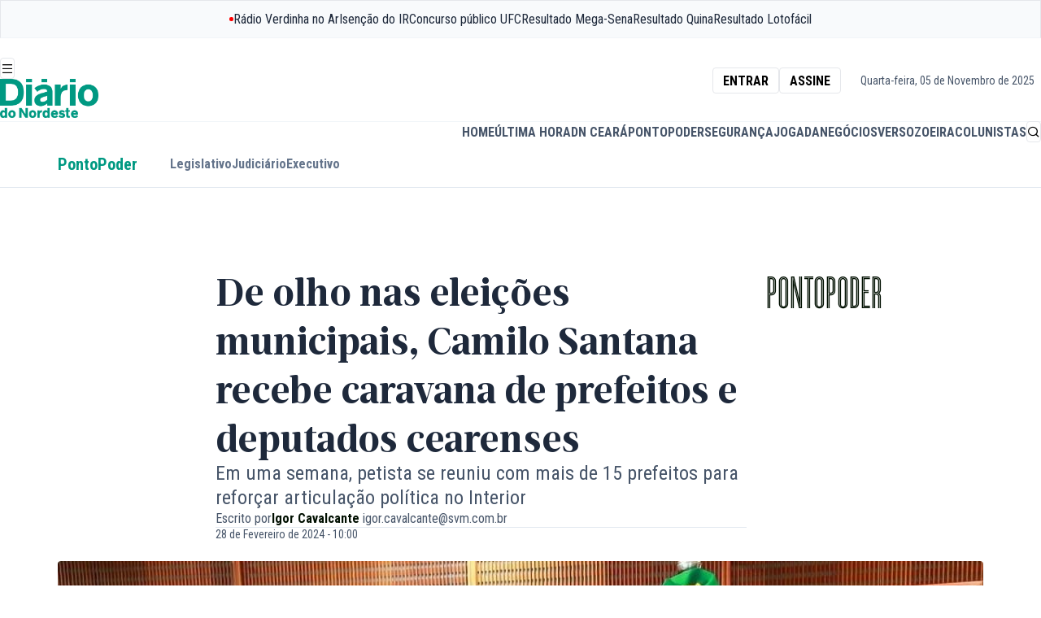

--- FILE ---
content_type: text/html;charset=utf-8
request_url: https://diariodonordeste.verdesmares.com.br/pontopoder/de-olho-nas-eleicoes-municipais-camilo-santana-recebe-caravana-de-prefeitos-e-deputados-cearenses-1.3483395
body_size: 34614
content:








































					
				
			
					

	
		
		

	
	

	

	<!DOCTYPE html>
	<html lang="pt-br">
		<head>
			<link rel="preconnect" href="https://fonts.googleapis.com">
<link rel="preconnect" href="https://fonts.gstatic.com" crossorigin="crossorigin">
<link
rel="stylesheet"
href="https://fonts.googleapis.com/css2?family=Roboto+Condensed:ital,wght@0,100..900;1,100..900&display=swap">
			<style>
@font-face {
font-family: "Ardina Text";
font-style: normal;
font-weight: 900;
src: url("/static/assets/fonts/ardina-text/ArdinaText-Bold.eot");
src: url("/static/assets/fonts/ardina-text/ArdinaText-Bold.woff2") format("woff2"), url("/static/assets/fonts/ardina-text/ArdinaText-Bold.woff") format("woff"), url("/static/assets/fonts/ardina-text/ArdinaText-Bold.ttf") format("truetype");
font-display: swap;
}

@font-face {
font-family: "Ardina Text";
font-style: normal;
font-weight: 500;
src: url("/static/assets/fonts/ardina-text/ArdinaText-Medium.eot");
src: url("/static/assets/fonts/ardina-text/ArdinaText-Medium.woff2") format("woff2"), url("/static/assets/fonts/ardina-text/ArdinaText-Medium.woff") format("woff"), url("/static/assets/fonts/ardina-text/ArdinaText-Medium.ttf") format("truetype");
font-display: auto;
}

@font-face {
font-family: "Longitude Display Inline";
font-style: normal;
font-weight: 500;
src: url("/static/assets/fonts/longitude-display-inline/longitude-display-inline.eot");
src:url("/static/assets/fonts/longitude-display-inline/longitude-display-inline.eot?#iefix") format("embedded-opentype"), url("/static/assets/fonts/longitude-display-inline/longitude-display-inline.woff2") format("woff2"), url("/static/assets/fonts/longitude-display-inline/longitude-display-inline.woff") format("woff"), url("/static/assets/fonts/longitude-display-inline/longitude-display-inline.ttf") format("truetype"), font-display: swap;
}

@font-face {
font-family: "remixicon";
src: url("/static/assets/fonts/remix-icons/remixicon.eot");
src: url("/static/assets/fonts/remix-icons/remixicon.eot#iefix") format('embedded-opentype'), url("/static/assets/fonts/remix-icons/remixicon.woff2") format("woff2"), url("/static/assets/fonts/remix-icons/remixicon.woff") format("woff"), url("/static/assets/fonts/remix-icons/remixicon.ttf") format('truetype'), url("/static/assets/fonts/remix-icons/remixicon.svg#remixicon") format('svg');
font-display: swap;
}
</style>

						<link rel="icon" href="/apps/diario-do-nordeste/static/assets/favicons/favicon.ico" type="image/x-icon" sizes="16x16">
<link rel="icon" href="/apps/diario-do-nordeste/static/assets/favicons/favicon-16x16.png" type="image/png" sizes="16x16">
<link rel="icon" href="/apps/diario-do-nordeste/static/assets/favicons/favicon-32x32.png" type="image/png" sizes="32x32">
<link rel="apple-touch-icon" href="/apps/diario-do-nordeste/static/assets/favicons/apple-touch-icon.png" sizes="180x180">

			

<style>
    :root {
        --accent:#000F00
    }

    #article .text-accent,
    .layout-page-wrapper .fill-accent,
    .layout-page-wrapper .text-accent {
        color: var(--accent);
    }

    #article .fill-accent,
    .layout-page-wrapper .fill-accent {
        fill: var(--accent);
    }

    #article .border-accent,
    #article .border-b-accent,
    .layout-page-wrapper .border-accent,
    .layout-page-wrapper .border-b-accent {
        border-color: var(--accent);
    }

    #article .bg-accent,
    .layout-page-wrapper .bg-accent {
        background-color: var(--accent);
    }

    .prose a {
        color: var(--accent);
    }
</style>


			<link rel="stylesheet" href="/apps/diario-do-nordeste/dist/index.css?v=0.3.5"/>


			<link rel="preload" href="https://cdn.jsdelivr.net/npm/swiper@11/swiper-bundle.min.css" as="style"/>
<link rel="stylesheet" href="https://cdn.jsdelivr.net/npm/swiper@11/swiper-bundle.min.css"/>



<link rel="preload" href="/apps/morpheus/static/styles/main.css" as="style"/>
<link rel="stylesheet" href="/apps/morpheus/static/styles/main.css?v=1.58.0"/>

<link rel="preload" href="/css/diario/assets/morpheus/styles/morpheus.css?v=1.0.46" as="style">
<link rel="stylesheet" href="/css/diario/assets/morpheus/styles/morpheus.css?v=1.0.46">



			<script type="module" src="/apps/diario-do-nordeste/dist/index.js?v=0.3.5" defer="defer"></script>


			<script async="async" src="https://securepubads.g.doubleclick.net/tag/js/gpt.js"></script>
<script type="text/javascript" src="/static/diario/assets/js/p_googletag.js"></script>



							






	
	
	
  
	
		
	
	
	
																						
<meta charset="utf-8" />
<meta http-equiv="content-type" content="text/html; charset=UTF-8" />
<meta name="viewport" content="width=device-width, initial-scale=1" />
<meta name="title" content="De olho nas eleições municipais, Camilo Santana recebe caravana de prefeitos e deputados cearenses - PontoPoder - Diário do Nordeste" />
<meta name="description" content="De olho nas eleições municipais, o ministro Camilo Santana (PT) recebeu uma caravana de prefeitos e deputados cearenses nos últimos dias. Em uma semana, o petista se reuniu com ma"/>
<meta name="keywords" content=" Instituicões e Partidos,Sociedade e Saúde"/>
<meta name="news_keywords" content=" Instituicões e Partidos,Sociedade e Saúde"/>
<meta name="data" content="2024-02-28T10:00:20-03:00" />
<meta name="DC.date.issued" content="2024-02-28T10:00:20-03:00" />
<meta name="robots" content="max-image-preview:large">

<title> De olho nas eleições municipais, Camilo Santana recebe caravana de prefeitos e deputados cearenses - PontoPoder - Diário do Nordeste </title>

<meta property="twitter:description" content="De olho nas eleições municipais, o ministro Camilo Santana (PT) recebeu uma caravana de prefeitos e deputados cearenses nos últimos dias. Em uma semana, o petista se reuniu com ma"/>
<meta property="twitter:card" content="summary_large_image" />
<meta property="twitter:title" content="De olho nas eleições municipais, Camilo Santana recebe caravana de prefeitos e deputados cearenses - PontoPoder - Diário do Nordeste" />
<meta property="twitter:image" content="https://diariodonordeste.verdesmares.com.br/image/contentid/policy:1.3483400:1709063422/image.jpg?h=630&q=0.6&w=1200&$p$h$q$w=f76cc5e"/>

<meta name="artigo:tag" content="Instituicões e Partidos"/>
<meta name="artigo:tag" content="Sociedade e Saúde"/>

<meta itemprop="datePublished" content="2024-02-28T10:00:20-03:00" />
<meta itemprop="image" content="https://diariodonordeste.verdesmares.com.br/image/contentid/policy:1.3483400:1709063422/image.jpg?h=630&q=0.6&w=1200&$p$h$q$w=f76cc5e"/>

<meta property="fb:app_id" content="359318294106342" />
<meta property="og:type" content="article" />
<meta property="og:description" content="De olho nas eleições municipais, o ministro Camilo Santana (PT) recebeu uma caravana de prefeitos e deputados cearenses nos últimos dias. Em uma semana, o petista se reuniu com ma"/>
<meta property="og:title" content="De olho nas eleições municipais, Camilo Santana recebe caravana de prefeitos e deputados cearenses - PontoPoder - Diário do Nordeste"/>
<meta property="og:locale" content="pt_BR" />
<meta property="og:site_name" content="Diário do Nordeste" />
<meta property="og:image" content="https://diariodonordeste.verdesmares.com.br/image/contentid/policy:1.3483400:1709063422/image.jpg?h=630&q=0.6&w=1200&$p$h$q$w=f76cc5e"/>
<meta property="og:image:alt" content="De olho nas eleições municipais, Camilo Santana recebe caravana de prefeitos e deputados cearenses - PontoPoder - Diário do Nordeste" />
<meta property="og:image:width" content="1080" />
<meta property="og:image:height" content="566" />
<meta property="og:url" content="https://diariodonordeste.verdesmares.com.br/pontopoder/de-olho-nas-eleicoes-municipais-camilo-santana-recebe-caravana-de-prefeitos-e-deputados-cearenses-1.3483395"/>

<link rel="preload" as="image" href="https://diariodonordeste.verdesmares.com.br/image/contentid/policy:1.3483400:1709063422/image.jpg?h=630&q=0.6&w=1200&$p$h$q$w=f76cc5e">


	<meta property="article:modified_time" content="2024-02-28T10:00:20-03:00" />

<meta property="article:published_time" content="2024-02-28T10:00:20-03:00" />
<meta property="article:section" content="PontoPoder" />

<meta property="p_article:seraphim" content="false" />

<meta property="p_article:type" content="fiel" />
	<meta property="p_article:subfiel" content="tipo-b" />

	<meta property="p_article:evergreen" content="Não" />

	
<meta property="p_article:rating_i" content="1" />
<meta property="p_article:rating_nu" content="" />
<meta property="p_article:rating_n" content="3" />
<meta property="p_article:rating_u" content="3" />
<meta property="p_article:rating_mu" content="9" />

						<meta property="p_article:prop" content="informar" />
			
<link rel="canonical" href="https://diariodonordeste.verdesmares.com.br/pontopoder/de-olho-nas-eleicoes-municipais-camilo-santana-recebe-caravana-de-prefeitos-e-deputados-cearenses-1.3483395" />

					







        


<script type="application/ld+json">
{
    "@context": "https://schema.org",
    "@graph": [
        {
            "@type": "NewsArticle",
            "name": "De olho nas eleições municipais, Camilo Santana recebe caravana de prefeitos e deputados cearenses",
            "headline": "De olho nas eleições municipais, Camilo Santana recebe caravana de prefeitos e deputados cearenses",
            "url": "https://diariodonordeste.verdesmares.com.br/pontopoder/de-olho-nas-eleicoes-municipais-camilo-santana-recebe-caravana-de-prefeitos-e-deputados-cearenses-1.3483395",
            "datePublished": "2024-02-28T10:00:20-03:00",
             "dateModified": "2024-02-27T19:17:57-03:00",             "inLanguage": "pt-BR",
            "isAccessibleForFree": true,
            "articleSection": "PontoPoder",
            "articleBody": "De olho nas eleições municipais, o ministro Camilo Santana (PT) recebeu uma caravana de prefeitos e deputados cearenses nos últimos dias. Em uma semana, o petista se reuniu com mais de 15 mandatários municipais para reforçar a articulação política no Interior. Conforme os visitantes, as conversas com o ex-governador giraram em torno de investimentos para os municípios. Eles também comentaram sobre o cenário político local, reforçando a liderança do ministro no Estado, e começaram as tratativas para definição de chapas e apoios municipais. [render name=\"Leia mais\" contentId=\"1.3483407\"] Além dos mais de 15 prefeitos que estiveram com o ministro, quase 10 parlamentares do Estado, entre federais e estaduais, também conversaram com Camilo Santana nos últimos sete dias. Agenda cheia Na última segunda-feira (26), o ministro e a senadora Augusta Brito (PT) conversaram com o presidente do PT de Ipu, Diego Carlos. Além deles, estavam no encontro o prefeito de Jijoca de Jericoacoara, Lindbergh Martins (PSD), sua esposa, Milena Martins, e a vereadora Arlete Mauricéia. A primeira-dama de Jijoca é pré-candidata a prefeita de Ipu. [render name=\"Teste1\" contentId=\"7.4958266\"] No sábado (24), Camilo realizou tratativas com o atual prefeito de Itapipoca, Felipe Pinheiro (PT). \"Na pauta, novos projetos e parcerias para nosso município, além de um bate-papo sobre a conjuntura política local\", relatou. O mandatário municipal está finalizando a primeira gestão na cidade, podendo disputar a reeleição no pleito deste ano. [render name=\"Foto2\" contentId=\"7.4958267\"] Ainda na semana passada, a lista de conversas do ministro incluiu o presidente da Associação dos Municípios do Estado do Ceará (Aprece), Júnior Castro, prefeito de Chorozinho, e o vice-presidente da entidade, o prefeito Juju, de Jaguaribara. [render name=\"Foto3\" contentId=\"7.4958269\"] A senadora Augusta Brito acompanhou outra comitiva durante encontro com Camilo. Entre os presentes estavam o prefeito de Ipaporanga, Amaro Pereira (PT); o de Varjota, Elmo Monte (PSB); e o de Santa Quitéria, Lígia Protásio (PP). [render name=\"Foto4\" contentId=\"7.4958270\"] Também conversaram com o ministro os prefeitos Robert Viana (PSB), de Mulungu; Joãozinho de Titico (PSB), do Cedro; Ronilson Francisco, de Croatá (MDB); Alan Macêdo, de Milhã (PSB); Dra Gorete (PSD), de Itapajé; e Wanderley Nogueira (PT), de Morada Nova. Já os prefeitos Dr. Samuel Werton (Republicanos), de Santana do Cariri, e Zé Ailton Brasil (PT), do Crato, foram recebidos pelo ministro ao lado do deputado estadual Fernando Santana (PT), pré-candidato a prefeito de Juazeiro do Norte. [render name=\"Foto 6\" contentId=\"7.4958271\"] \"Reforcei a solicitação ao meu líder, senador e ministro Camilo Santana, para que ele consiga levar um hospital que atenda bem aos juazeirenses em parceria com o presidente Lula e nosso governador Elmano de Freitas\", escreveu Santana. Deputados Santana, no entanto, não foi o único parlamentar cearense recebido pelo ministro. Líder do Governo Elmano de Freitas (PT), Romeu Aldigueri (PDT) esteve no gabinete de Camilo Santana ao lado dos deputados Osmar Baquit (PDT), Agenor Neto (MDB), Júlio César Filho (PT), De Assis Diniz (PT), e Jeová Mota (PDT).  \"Tratamos de demandas do nosso Estado e sobre projetos importantes para os cearenses e principalmente, para o município de Maracanaú\", escreveu Júlio César, destacando as tratativas para o município onde tem planos de governar.  [render name=\"Foto7\" contentId=\"7.4958273\"] \"Estive em audiência com o senador e ministro da Educação, Camilo Santana (PT), para reivindicar benefícios importantes para os municípios nos quais eu represento. Para Iguatu, foi pautado um campus do Instituto Federal (IFCE) do bairro Areias, assunto já tratado anteriormente entre o nosso ministro e o engenheiro Ilo Neto.\", destacou Agenor para sua base eleitoral. ",
            "author":
                                                                    
                    {
                        "@type": "Person",
                                                                        "name": "Igor Cavalcante"
                    },
                            "publisher": {
                "@type": "NewsMediaOrganization",
                "name": "Diário do Nordeste",
                "url": "https://diariodonordeste.verdesmares.com.br",
                "logo": {
                    "@type": "ImageObject",
                    "url": "https://diariodonordeste.verdesmares.com.br/static/diario/diario-do-nordeste.png",
                    "width": 360,
                    "height": 70
                }
            },
                            "image": [
                    {
                        "@type": "ImageObject",
                        "url": "https://diariodonordeste.verdesmares.com.br/image/contentid/policy:1.3483400:1709063422/Snapinsta.app_409069884_1079361843306441_3200855120333295942_n_1080%20(1).jpg?f=16x9&h=720&w=1280&$p$f$h$w=5316d17",
                        "width": 1280,
                        "height": 720
                    },
                    {
                        "@type": "ImageObject",
                        "url": "https://diariodonordeste.verdesmares.com.br/image/contentid/policy:1.3483400:1709063422/Snapinsta.app_409069884_1079361843306441_3200855120333295942_n_1080%20(1).jpg?f=4x3&h=960&w=1280&$p$f$h$w=fa8d472",
                        "width": 1280,
                        "height": 960
                    },
                    {
                        "@type": "ImageObject",
                        "url": "https://diariodonordeste.verdesmares.com.br/image/contentid/policy:1.3483400:1709063422/Snapinsta.app_409069884_1079361843306441_3200855120333295942_n_1080%20(1).jpg?f=1x1&h=1280&w=1280&$p$f$h$w=1e9bf1e",
                        "width": 1280,
                        "height": 1280
                    }
                ],
                        "isPartOf": {
                "@type": "WebSite",
                "name": "Diário do Nordeste",
                "url": "https://diariodonordeste.verdesmares.com.br"
            }
        },
        {
            "@type": "BreadcrumbList",
            "itemListElement": [
                                
                    
                    
                                    
                    
                                        
                                                                    {
                            "@type": "ListItem",
                            "position": 1,
                            "name": "Diário do Nordeste",
                            "item": "https://diariodonordeste.verdesmares.com.br/"
                        }
                                                            
                    
                    
                                            ,                        {
                            "@type": "ListItem",
                            "position": 2,
                            "name": "PontoPoder",
                            "item": "https://diariodonordeste.verdesmares.com.br/pontopoder"
                        }
                                                            
                    
                    
                                            ,                        {
                            "@type": "ListItem",
                            "position": 3,
                            "name": "De olho nas eleições municipais, Camilo Santana recebe caravana de prefeitos e deputados cearenses",
                            "item": "https://diariodonordeste.verdesmares.com.br/pontopoder/de-olho-nas-eleicoes-municipais-camilo-santana-recebe-caravana-de-prefeitos-e-deputados-cearenses-1.3483395"
                        }
                                                                        ]
        }
    ]
}
</script>

				<script type="module" src="/static/assets/scripts/articles.js" defer></script>

				            
			<style>amp-social-share[type=facebook]{background-image:url("data:image/svg+xml,%3Csvg width='16' height='16' viewBox='0 0 16 16' fill='none' xmlns='http://www.w3.org/2000/svg'%3E%3Cpath d='M11.251 5.533H9.034V4.08c0 -0.546 0.363 -0.674 0.617 -0.674h1.562V1.008L9.059 1C6.67 1 6.128 2.789 6.128 3.934v1.599H4.746v2.47h1.382v6.995h2.907V8.005h1.962L11.25 5.533z' fill='%23fff' /%3E%3C/svg%3E");background-color:transparent}amp-social-share[type=whatsapp]{background-image:url("data:image/svg+xml,%3Csvg width='16' height='16' viewBox='0 0 16 16' fill='none' xmlns='http://www.w3.org/2000/svg'%3E%3Cpath d='M16 7.794c0 4.304 -3.517 7.793 -7.854 7.793a7.87 7.87 0 0 1 -3.797 -0.97L0 16l1.418 -4.182A7.711 7.711 0 0 1 0.29 7.794C0.291 3.49 3.808 0 8.146 0 12.483 0 16 3.49 16 7.794zM8.146 1.24c-3.642 0 -6.604 2.94 -6.604 6.554A6.484 6.484 0 0 0 2.8 11.635L1.974 14.07l2.538 -0.807a6.603 6.603 0 0 0 3.634 1.085c3.641 0 6.603 -2.939 6.603 -6.552C14.749 4.182 11.887 1.24 8.146 1.24zm3.966 8.349C12.064 9.509 11.934 9.46 11.842 9.366 11.55 9.27 10.603 8.808 10.427 8.746 10.25 8.682 10.122 8.65 9.994 8.842S9.496 9.462 9.384 9.59C9.272 9.718 9.16 9.734 8.966 9.638 8.774 9.542 8.154 9.341 7.418 8.69A5.732 5.732 0 0 1 6.348 7.366C6.234 7.174 6.335 7.07 6.431 6.976 6.518 6.89 6.624 6.754 6.722 6.642 6.819 6.53 6.85 6.45 6.914 6.323 6.978 6.197 6.946 6.085 6.898 5.99 6.85 5.893 6.464 4.954 6.304 4.57 6.144 4.19 5.984 4.253 5.87 4.253 5.758 4.253 5.63 4.237 5.5 4.237A0.712 0.712 0 0 0 4.988 4.475C4.811 4.665 4.314 5.13 4.314 6.07s0.69 1.848 0.785 1.976c0.096 0.128 1.331 2.118 3.29 2.883 1.958 0.765 1.958 0.509 2.31 0.478 0.352 -0.032 1.14 -0.462 1.3 -0.908 0.16 -0.447 0.16 -0.83 0.113 -0.91z' fill='%23fff' /%3E%3C/svg%3E");background-color:transparent}amp-social-share[type=linkedin]{background-image:url("data:image/svg+xml,%3Csvg width='16' height='17' viewBox='0 0 16 17' fill='none' xmlns='http://www.w3.org/2000/svg'%3E%3Cpath d='M14.817 0H1.183C0.53 0 0 0.517 0 1.155v13.793C0 15.586 0.53 16.1 1.183 16.1h13.634C15.47 16.101 16 15.586 16 14.948V1.154A1.172 1.172 0 0 0 14.817 0zM4.85 13.476H2.434V6.208H4.85v7.268zM3.643 5.216H3.626C2.816 5.216 2.293 4.66 2.293 3.96c0 -0.714 0.54 -1.257 1.365 -1.257 0.828 0 1.336 0.543 1.35 1.257 0 0.699 -0.522 1.256 -1.365 1.256zm9.92 8.26h-2.417V9.588c0 -0.977 -0.348 -1.643 -1.221 -1.643 -0.67 0 -1.068 0.449 -1.242 0.883C8.62 8.984 8.605 9.201 8.605 9.417v4.062H6.188s0.031 -6.587 0 -7.27h2.417v1.03c0.32 -0.496 0.896 -1.2 2.177 -1.2 1.59 0 2.782 1.04 2.782 3.273v4.164z' fill='%23fff' /%3E%3C/svg%3E");background-color:transparent}amp-social-share[type=twitter]{background-image:url("data:image/svg+xml,%3Csvg width='16' height='16' viewBox='0 0 16 16' fill='none' xmlns='http://www.w3.org/2000/svg'%3E%3Cpath d='M15 3.656a5.765 5.765 0 0 1 -1.65 0.453A2.877 2.877 0 0 0 14.613 2.52a5.776 5.776 0 0 1 -1.824 0.698 2.872 2.872 0 0 0 -4.896 2.62A8.149 8.149 0 0 1 1.973 2.834 2.872 2.872 0 0 0 2.86 6.67 2.845 2.845 0 0 1 1.56 6.31v0.037a2.874 2.874 0 0 0 2.304 2.816 2.87 2.87 0 0 1 -1.296 0.05 2.875 2.875 0 0 0 2.682 1.995 5.76 5.76 0 0 1 -4.252 1.189 8.136 8.136 0 0 0 4.404 1.29c5.283 0 8.172 -4.377 8.172 -8.172A9.508 9.508 0 0 0 13.566 5.144 5.841 5.841 0 0 0 15 3.656z' fill='%23fff' /%3E%3C/svg%3E");background-color:transparent}</style>
			<script async='async' src='https://securepubads.g.doubleclick.net/tag/js/gpt.js'></script>
			<script type="text/javascript" src="/static/diario/assets/js/p_googletag.js"></script>

			
        

      
							<!-- Request Metrics -->
<script>
    (function(t,e,n,r){function a(){return e&&e.now?e.now():null}if(!n.version){n._events=[];n._errors=[];n._metadata={};n._urlGroup=null;window.RM=n;n.install=function(e){n._options=e;var a=t.createElement("script");a.async=true;a.crossOrigin="anonymous";a.src=r;var o=t.getElementsByTagName("script")[0];o.parentNode.insertBefore(a,o)};n.identify=function(t,e){n._userId=t;n._identifyOptions=e};n.sendEvent=function(t,e){n._events.push({eventName:t,metadata:e,time:a()})};n.setUrlGroup=function(t){n._urlGroup=t};n.track=function(t,e){n._errors.push({error:t,metadata:e,time:a()})};n.addMetadata=function(t){n._metadata=Object.assign(n._metadata,t)}}})(document,window.performance,window.RM||{},"https://cdn.requestmetrics.com/agent/current/rm.js");
    RM.install({ 
        token: "r3qh4kn:h5kv7ku"
    });
</script>
							<style>
  	.ads-leaderboard[data-state="fixed"] { margin: 0; }
  	.ads-leaderboard { margin: 16px 0 }
  .prose { margin: 0 auto }
  	@media (min-width: 1020px) {
		.ads-leaderboard { margin: 24px 0 }
  		.lg\:grid { display: grid }
  .w-full.lg\:flex.lg\:space-x-8 { display: flex; gap: 32px }
	
	}
  	@media (min-width: 1400px) {}
    
    .nav-bar { position: relative }
  
 	
  
  .m-t-jogada #page-list-content .bg-accent, 
  .m-t-jogada #article .bg-accent {
    background-color: #cd171a
  }
  
  .m-t-jogada .prose { margin: auto; }
  .m-c-teaser--block { display: block !important }
  .m-c-teaser__media { margin-bottom: 16px; display: flex; }
  
  	.ri-arrow-right-s-line:before { content: "\ea6e"; }
	.ri-arrow-left-s-line:before { content: "\ea6e"; }


</style >
							


<meta name="adopt-website-id" content="0ab6c141-e658-4d74-a27f-53f691e4dab0"/>

<script src="//tag.goadopt.io/injector.js?website_code=0ab6c141-e658-4d74-a27f-53f691e4dab0" class="adopt-injector"></script>

<script>window.adoptHideAfterConsent = true;</script>



			
							<style>
	.table-box {
      max-width: 350px;
    }

    @media(min-width: 768px) {
      .table-box {
          max-width: 100%;
        }
    }
    @media (min-width: 768px) and (max-width: 1415px) {
        .\!container, .container {
            max-width: 88.888%;
        }
    } 
	mds-page-header-navigation header {
    	max-width: 100vw;
  	}  
  
	[data-widget="streaming"] {
		max-width: 88.88vw;
	}
  	mds-countdown div.bg-slate-900 {
  		--tw-bg-opacity: 1;
		background-color: rgb(15 23 42 / var(--tw-bg-opacity))
  	}
  
    @media(min-width: 1280px) {  

        mds-countdown div.text-2xl {
            line-height: 1!important;
        }
    
        mds-countdown div.text-sm {
            margin-top: 1rem!important;
        }
    }
  
    @media(min-width: 360px) and (max-width: 460px) {
        mds-countdown b.text-2xl {
            font-size: 1.75rem;
        }
        
    }
  
    [data-page="projeto-elas"] iframe.instagram-media,
  	[data-page="praia-do-futuro"] iframe.instagram-media {
      margin: 0 auto!important;
    } 
  
    [data-page="projeto-elas"] .prose h2,
  	[data-page="praia-do-futuro"] .prose h2{
      color: #993f8a;
    }
  
  [data-page="institucional"] div.flex.border-b-2,
  [data-page="transparencia-financeira"] div.flex.border-b-2,
  [data-page="propriedade-do-veiculo"] div.flex.border-b-2,
  [data-page="afiliacao"] div.flex.border-b-2,
  [data-page="correcao-de-erros"] div.flex.border-b-2,
  [data-page="politica-de-privacidade"] div.flex.border-b-2,
  [data-page="expediente"] div.flex.border-b-2 {
    display: none;
  }
  
  [data-page="terra-de-sabidos"] [role="banner"] strong,
  [data-page="terra-de-sabidos"] [role="banner"] h2,
  [data-page="terra-de-sabidos"] [role="banner"] time,
  [data-page="terra-de-sabidos"] [role="taua"] strong,
  [data-page="terra-de-sabidos"] [role="taua"] h2,
  [data-page="terra-de-sabidos"] [role="taua"] time {
  	text-shadow: 0 1px 3px rgba(0, 0, 0, .8);
  }
  
  [data-page="ceara"] [role="banner"] strong,
  [data-page="ceara"] [role="banner"] h2,
  [data-page="ceara"] [role="banner"] time {
  	text-shadow: 0 1px 3px rgba(0, 0, 0, .8);
  }
  
  
  [data-page="terra-de-sabidos"] .prose h2,
  [data-page="taua"] .prose h2 {
  	color: #f29400;
  }
  
  [data-page="ceara"] .prose h2,
  [data-page="taua"] .prose h2 {
  	color: #038c75;
  }
  
  
  [data-page="verso"] .prose h2 {
    color: #cc33a4
  }
  
   .m-b-media.m-b-media--image img {
    margin: 0;
  }
  
  #navigation-topbar {
display: flex;
justify-content: space-around;
height: fit-content;
overflow-y: hidden;
width: 100%;
    white-space: nowrap;
}
  
  #navigation-topbar .pulsing-icon {
  display: flex;
  justify-content: center;
  align-items: center;
  color: rgb(30 41 59);
  flex-shrink: 0;
  gap: 0.5rem;
}

#navigation-topbar .pulsing-icon::before {
  content: "";
  margin: 0;
  border-radius: 100%;
  display: flex;
  width: 5px;
  height: 5px;
  background-color: red;
  color: transparent;
  box-shadow: 0 0 0 0 rgba(0, 0, 0, 1);
  transform: scale(1);
  animation: pulse 1.5s infinite;
}

@keyframes pulse {
  25% {
    transform: scale(1);
  }

  50% {
    transform: scale(1);
    box-shadow: 0 0 0 0 rgba(255, 0, 0, 1);
  }

  75% {
    transform: scale(1);
    box-shadow: 0 0 0 7px rgba(255, 0, 0, 0);
  }

  100% {
    transform: scale(1);
    box-shadow: 0 0 0 7px rgba(255, 0, 0, 0);
  }
}
</style>


			
			
															<meta name="google-site-verification" content="fbest1vbgVmhJsb_W4p-_vIcmUVHipbfhmwLbv4IE14" />
													<meta name="google-site-verification" content="7UfdX92eu6vZTchqyopGsl9jXkwGj-VfICQ2R2P8sq0" />
<meta name="google-site-verification" content="jT-fVsVDFHrSPtpKPfRTMIi8oKgH89A03xRn4lxmpU0" />
													<script type="text/javascript">
  window._taboola = window._taboola || [];
  _taboola.push({homepage:'auto'});
  !function (e, f, u, i) {
  if (!document.getElementById(i)){
  e.async = 1;
  e.src = u;
  e.id = i;
  f.parentNode.insertBefore(e, f);
  }
  }(document.createElement('script'),
  document.getElementsByTagName('script')[0],
  '//cdn.taboola.com/libtrc/diariodonordeste-diariodonordeste/loader.js',
  'tb_loader_script');
  if(window.performance && typeof window.performance.mark =='function'){
    window.performance.mark('tbl_ic');
  }
</script>
								
			<script type="application/ld+json">
				{
					"@context":"http://schema.org",
					"type":"WebPage",
					"name":"Últimas notícias sobre política do Brasil | Diário do Nordeste",
					"description":"Leia agora as últimas notícias sobre política e tudo que envolve o Congresso Nacional, eleições e pesquisas eleitorais | Diário do Nordeste" ,
					"url":"https://diariodonordeste.verdesmares.com.br/pontopoder",
					"image":"https://diariodonordeste.verdesmares.com.br/static/diario/diario-do-nordeste.png"
				}
			</script>

			<script>
function getCookieGTM(cname) {
  var name = cname + "=";
  var decodedCookie = decodeURIComponent(document.cookie);
  var ca = decodedCookie.split(';');
  for (var i = 0; i < ca.length; i++) {
    var c = ca[i];
    
    while (c.charAt(0) == ' ') {
      c = c.substring(1);
    }
    
    if (c.indexOf(name) == 0) {
      return c.substring(name.length, c.length);
    }
  }
  return null;
}
var ui = getCookieGTM('p_u_i_code');
if (ui) {
  dataLayer = [{
    'event': 'loadUserId',
    'userID': ui,
  }];
}
</script>



<!-- Google Tag Manager -->
<script>(function(w,d,s,l,i){w[l]=w[l]||[];w[l].push({'gtm.start':
new Date().getTime(),event:'gtm.js'});var f=d.getElementsByTagName(s)[0],
j=d.createElement(s),dl=l!='dataLayer'?'&l='+l:'';j.async=true;j.src=
'https://www.googletagmanager.com/gtm.js?id='+i+dl;f.parentNode.insertBefore(j,f);
})(window,document,'script','dataLayer','GTM-5XXKK2');</script>
<!-- End Google Tag Manager -->


<style>
.icofont-alarm svg {
	display:none;	
}

   .m-l-article p a{
	color:rgb(0, 102, 204);
	text-decoration: underline;
   }
</style>


<!-- NEWSROOM SCRIPT -->
<script>
    window._newsroom = window._newsroom || [];
    window._newsroom.push({pageTemplate: 'home'});
    window._newsroom.push({pageDashboard: 'home'});
    window._newsroom.push('auditClicks');
    window._newsroom.push('trackPage');
 
    !function (e, f, u) {
        e.async = 1;
        e.src = u;
        f.parentNode.insertBefore(e, f);
    }(document.createElement('script'),
            document.getElementsByTagName('script')[0], '//c2.taboola.com/nr/diariodonordeste-diariodonordeste/newsroom.js');
</script>
<!-- END NEWSROOM SCRIPT -->


			<script>
			//Isso permite que você use a mesma sintaxe do Tailwind sem precisar importar a biblioteca completa. text-[#color]
			document.addEventListener("DOMContentLoaded", function () {
				document.querySelectorAll("[class*='border-['], [class*='text-[']").forEach(el => {
					el.classList.forEach(cls => {
						let match = cls.match(/(border|text)-\[#([0-9a-fA-F]{3,6})\]/);
						if (match) {
							let type = match[1]; // "border" ou "text"
							let color = `#${match[2]}`; // Extrai a cor HEX
							if (type === "border") el.style.borderColor = color;
							if (type === "text") el.style.color = color;
						}
					});
				});
			});
			</script>
		</head>


		<body data-page="pontopoder">

			
			<script src="https://cdn.pn.vg/sites/187307e1-8c37-4991-9aaa-71c2299dcc50.js" async></script>

<!-- Google Tag Manager (noscript) -->
<noscript><iframe src="https://www.googletagmanager.com/ns.html?id=GTM-5XXKK2"
height="0" width="0" style="display:none;visibility:hidden"></iframe></noscript>
<!-- End Google Tag Manager (noscript) -->

<!-- Meta Tag PushNews -->
<script>
let params_URL = new URLSearchParams(document.location.search);
let params_utm_source = params_URL.get("utm_source");

if(params_utm_source == "pushnews"){
    let section_article = document.querySelector('meta[property="article:section"]').content
    
    var meta_new = document.createElement('meta');
    meta_new.name = "pushnews-category";
    meta_new.content = section_article;
    document.getElementsByTagName('head')[0].appendChild(meta_new);
}
</script>
<!-- Meta Tag PushNews -->



							
<div id="slot-7-4967217-1710419289"></div>			
			






































<div class="nav-drawer bg-accent nav-drawer-overlay" data-nav="drawer">
	<header class="nav-drawer-header border-b border-black/10">
		<div class="flex items-center justify-between flex-1">
			<div class="flex items-center">
				<button aria-label="Botão de fechar" class="btn btn-ghost icon-button" role="button" type="button" data-nav="drawer-toggle">
					<i class="icon icon-lg ri-close-fill text-white"></i>
				</button>

				<a class="nav-brand nav-brand-responsive" href="/" title="Diário do Nordeste">
					<img src="/apps/diario-do-nordeste/static/assets/branding/logo/white.png" class="h-full object-contain" alt="Diário do Nordeste" loading="lazy">
				</a>
			</div>
		</div>
	</header>

	<div class="nav-drawer-content flex-1 flex lg:justify-center">

		<div class="menu-group">
			<div class="lg:px-10">
				<b class="menu-title text-white">Assinante</b>
				<lit-dn-auth-menu-links></lit-dn-auth-menu-links>
			</div>

							<div class="lg:px-10">
					<b class="menu-title text-white">Produtos</b>
					<div class="menu-vertical" role="menu" aria-label="Menu Principal">
													<div class="menu" href="#" role="menuitem">
																						<a
			href="/opiniao"
			class="menu-label text-white capitalize"
			 >
			Colunistas
		</a>
	
								</div>
													<div class="menu" href="#" role="menuitem">
																						<a
			href="/ceara"
			class="menu-label text-white capitalize"
			 >
			DN Ceará
		</a>
	
								</div>
													<div class="menu" href="#" role="menuitem">
																						<a
			href="/jogada"
			class="menu-label text-white capitalize"
			 >
			Jogada
		</a>
	
								</div>
													<div class="menu" href="#" role="menuitem">
																						<a
			href="/negocios"
			class="menu-label text-white capitalize"
			 >
			Negócios
		</a>
	
								</div>
													<div class="menu" href="#" role="menuitem">
																						<a
			href="/pontopoder"
			class="menu-label text-white capitalize"
			 >
			PontoPoder
		</a>
	
								</div>
													<div class="menu" href="#" role="menuitem">
																						<a
			href="/seguranca"
			class="menu-label text-white capitalize"
			 >
			Segurança
		</a>
	
								</div>
													<div class="menu" href="#" role="menuitem">
																						<a
			href="/verso"
			class="menu-label text-white capitalize"
			 >
			Verso
		</a>
	
								</div>
													<div class="menu" href="#" role="menuitem">
																						<a
			href="/newsletter"
			class="menu-label text-white capitalize"
			 >
			- Newsletter
		</a>
	
								</div>
													<div class="menu" href="#" role="menuitem">
																						<a
			href="/ultima-hora"
			class="menu-label text-white capitalize"
			 >
			- Última Hora
		</a>
	
								</div>
											</div>
				</div>
							<div class="lg:px-10">
					<b class="menu-title text-white">Páginas</b>
					<div class="menu-vertical" role="menu" aria-label="Menu Principal">
													<div class="menu" href="#" role="menuitem">
																						<a
			href="/ultima-hora/automovel"
			class="menu-label text-white capitalize"
			 >
			Automóvel
		</a>
	
								</div>
													<div class="menu" href="#" role="menuitem">
																						<a
			href="/ultima-hora/ciencia"
			class="menu-label text-white capitalize"
			 >
			Ciência
		</a>
	
								</div>
													<div class="menu" href="#" role="menuitem">
																						<a
			href="/estilo-de-vida/culinaria"
			class="menu-label text-white capitalize"
			 >
			Culinária
		</a>
	
								</div>
													<div class="menu" href="#" role="menuitem">
																						<a
			href="/entretenimento/e-hit"
			class="menu-label text-white capitalize"
			 >
			É Hit
		</a>
	
								</div>
													<div class="menu" href="#" role="menuitem">
																						<a
			href="/entrevista"
			class="menu-label text-white capitalize"
			 >
			Entrevista
		</a>
	
								</div>
													<div class="menu" href="#" role="menuitem">
																						<a
			href="/ultima-hora/mundo"
			class="menu-label text-white capitalize"
			 >
			Mundo
		</a>
	
								</div>
													<div class="menu" href="#" role="menuitem">
																						<a
			href="/ultima-hora/pais"
			class="menu-label text-white capitalize"
			 >
			País
		</a>
	
								</div>
													<div class="menu" href="#" role="menuitem">
																						<a
			href="/papo-carreira"
			class="menu-label text-white capitalize"
			 >
			Papo Carreira
		</a>
	
								</div>
													<div class="menu" href="#" role="menuitem">
																						<a
			href="/ser-saude"
			class="menu-label text-white capitalize"
			 >
			Ser Saúde
		</a>
	
								</div>
													<div class="menu" href="#" role="menuitem">
																						<a
			href="/ultima-hora/seu-direito"
			class="menu-label text-white capitalize"
			 >
			Seu Direito
		</a>
	
								</div>
													<div class="menu" href="#" role="menuitem">
																						<a
			href="/estilo-de-vida/sisi"
			class="menu-label text-white capitalize"
			 >
			Sisi
		</a>
	
								</div>
													<div class="menu" href="#" role="menuitem">
																						<a
			href="/ultima-hora/tecnologia"
			class="menu-label text-white capitalize"
			 >
			Tecnologia
		</a>
	
								</div>
													<div class="menu" href="#" role="menuitem">
																						<a
			href="/entretenimento/zoeira"
			class="menu-label text-white capitalize"
			 >
			Zoeira
		</a>
	
								</div>
													<div class="menu" href="#" role="menuitem">
																						<a
			href="/ultima-hora/al"
			class="menu-label text-white capitalize"
			 >
			DN Alagoas
		</a>
	
								</div>
													<div class="menu" href="#" role="menuitem">
																						<a
			href="/ultima-hora/ba"
			class="menu-label text-white capitalize"
			 >
			DN Bahia
		</a>
	
								</div>
													<div class="menu" href="#" role="menuitem">
																						<a
			href="/ultima-hora/ma"
			class="menu-label text-white capitalize"
			 >
			DN Maranhão
		</a>
	
								</div>
													<div class="menu" href="#" role="menuitem">
																						<a
			href="/ultima-hora/pb"
			class="menu-label text-white capitalize"
			 >
			DN Paraíba
		</a>
	
								</div>
													<div class="menu" href="#" role="menuitem">
																						<a
			href="/ultima-hora/pe"
			class="menu-label text-white capitalize"
			 >
			DN Pernambuco
		</a>
	
								</div>
													<div class="menu" href="#" role="menuitem">
																						<a
			href="/ultima-hora/pi"
			class="menu-label text-white capitalize"
			 >
			DN Piauí
		</a>
	
								</div>
													<div class="menu" href="#" role="menuitem">
																						<a
			href="/ultima-hora/rn"
			class="menu-label text-white capitalize"
			 >
			DN Rio Grande do Norte
		</a>
	
								</div>
													<div class="menu" href="#" role="menuitem">
																						<a
			href="/ultima-hora/se"
			class="menu-label text-white capitalize"
			 >
			DN Sergipe
		</a>
	
								</div>
													<div class="menu" href="#" role="menuitem">
																						<a
			href="/jogada/futebol/brasileirao-serie-a"
			class="menu-label text-white capitalize"
			 >
			Brasileirão Serie A - Classificação
		</a>
	
								</div>
											</div>
				</div>
							<div class="lg:px-10">
					<b class="menu-title text-white">Serviços</b>
					<div class="menu-vertical" role="menu" aria-label="Menu Principal">
													<div class="menu" href="#" role="menuitem">
																						<a
			href="/newsletter"
			class="menu-label text-white capitalize"
			 >
			- Newsletter
		</a>
	
								</div>
													<div class="menu" href="#" role="menuitem">
																<a
			href="https://privacidade.geq.com.br/"
			class="menu-label text-white capitalize"
			target="_blank" rel="noopener"  >
			Portal da privacidade
		</a>
	
								</div>
													<div class="menu" href="#" role="menuitem">
																						<a
			href="/projeto-comprova"
			class="menu-label text-white capitalize"
			 >
			Projeto Comprova
		</a>
	
								</div>
													<div class="menu" href="#" role="menuitem">
																						<a
			href="/publicidade-legal"
			class="menu-label text-white capitalize"
			 >
			Publicidade Legal
		</a>
	
								</div>
													<div class="menu" href="#" role="menuitem">
																						<a
			href="/ultima-hora"
			class="menu-label text-white capitalize"
			 >
			- Última Hora
		</a>
	
								</div>
											</div>
				</div>
							<div class="lg:px-10">
					<b class="menu-title text-white">Projetos</b>
					<div class="menu-vertical" role="menu" aria-label="Menu Principal">
													<div class="menu" href="#" role="menuitem">
																<a
			href="https://diariodonordeste.verdesmares.com.br/noticias/sobre/Estados-Cear%C3%A1-Praia%20%C3%89%20Vida"
			class="menu-label text-white capitalize"
			target="_blank" rel="noopener"  >
			Praia é Vida
		</a>
	
								</div>
													<div class="menu" href="#" role="menuitem">
																<a
			href="https://diariodonordeste.verdesmares.com.br/noticias/sobre/Institucional-Projeto%20Elas"
			class="menu-label text-white capitalize"
			target="_blank" rel="noopener"  >
			Projeto Elas
		</a>
	
								</div>
													<div class="menu" href="#" role="menuitem">
																						<a
			href="/ceara/terra-de-sabidos"
			class="menu-label text-white capitalize"
			 >
			Terra de Sabidos
		</a>
	
								</div>
											</div>
				</div>
					</div>
	</div>
</div>

			<div id="page-article-news">
							<nav id="navigation-topbar" 
			role="navigation" 
			aria-label="Navegação para principais assuntos do dia" 
			class="px-4 py-3 h-10 lg:h-12 bg-slate-50 border border-b-slate-100 overflow-x-auto lg:overflow-hidden">
			
			<div class="text-base leading-tight flex items-center lg:justify-center text-center gap-4">
																								<a
			href="https://verdinha.verdesmares.com.br/ao-vivo?utm_source=diariodonordeste&utm_medium=referral&utm_campaign=link_aovivo"
			class="pulsing-icon"
			target="_blank" rel="noopener"  >
			Rádio Verdinha no Ar
		</a>
	
																										<a
			href="/pontopoder/senado-deve-votar-isencao-do-ir-nesta-quarta-feira-5-1.3706087"
			class="font-sans text-base text-slate-800 hover:text-slate-600 animation-colors flex-shrink-0"
			target="_blank" rel="noopener"  >
			Isenção do IR
		</a>
	
																										<a
			href="/papo-carreira/ufc-divulga-editais-de-concursos-publicos-com-77-vagas-veja-detalhes-1.3706124"
			class="font-sans text-base text-slate-800 hover:text-slate-600 animation-colors flex-shrink-0"
			target="_blank" rel="noopener"  >
			Concurso público UFC
		</a>
	
																										<a
			href="/negocios/veja-o-resultado-da-mega-sena-2936-desta-terca-feira-0411-premio-e-de-r-410-milhoes-1.3706332"
			class="font-sans text-base text-slate-800 hover:text-slate-600 animation-colors flex-shrink-0"
			target="_blank" rel="noopener"  >
			Resultado Mega-Sena
		</a>
	
																										<a
			href="/negocios/confira-o-resultado-da-quina-concurso-6870-desta-terca-feira-0411-premio-e-de-r-13-milhao-1.3706333"
			class="font-sans text-base text-slate-800 hover:text-slate-600 animation-colors flex-shrink-0"
			target="_blank" rel="noopener"  >
			Resultado Quina
		</a>
	
																										<a
			href="/negocios/confira-o-resultado-da-lotofacil-concurso-3530-desta-terca-feira-0411-premio-e-de-r-50-milhoes-1.3706331"
			class="font-sans text-base text-slate-800 hover:text-slate-600 animation-colors flex-shrink-0"
			target="_blank" rel="noopener"  >
			Resultado Lotofácil
		</a>
	
													</div>
		</nav>
	
				











































<header
	class="nav-bar nav-bar-lg bg-white border-b border-b-slate-100 group data-[state='fixed']:fixed"
	data-nav="bar"
	data-state="default"
	data-trigger="800"
>

	<div class="w-full h-full opacity-0 invisible animation-transition absolute z-10 data-[state='open']:visible data-[state='open']:opacity-100" data-from="search" data-state="close">
	<div class="px-4 bg-white h-full flex justify-center items-center">
		<form action="/busca" method="get" class="w-full max-w-[680px]">
			<div class="flex gap-3 items-start">
				<input id="form-search" name="q" class="text-slate-800 border-slate-300 flex-grow rounded border hover:border-accent animation-colors placeholder:text-slate-500 bg-white text-base/4 h-10 px-4" type="search" placeholder="O que deseja encontrar?" required>

				<div label="Cancelar" color="destructive" type="button" styled="ghost" data-form-search="button-close" class="px-3 flex items-center justify-center gap-3 rounded animation-colors transition-all ease-linear duration-300 group cursor-pointer h-10 hover:brightness-125 hover:text-opacity-90 disabled:border-transparent disabled:bg-slate-50 disabled:hover:filter-none min-w-24 border border-transparent">
					<button type="button">
						<span class="font-bold uppercase tracking-wide group-disabled:text-slate-400 inline-flex text-base/4 pt-0.5 text-red-600">Cancelar</span>
					</button>
				</div>
			</div>
		</form>
	</div>
</div>

	<div class="nav-bar-content mx-auto">
		<div class="nav-start flex-1">
			<button aria-label="Botão de menu" class="btn btn-ghost icon-button" role="button" type="button" data-nav="drawer-toggle">
				<i class="icon icon-base ri-menu-line"></i>
			</button>

			<a class="nav-brand nav-brand-responsive" data-nav="nav-brand" href="/" title="Diário do Nordeste">
				<img src="/apps/diario-do-nordeste/static/assets/branding/logo/accent.png" class="h-full object-contain" alt="Diário do Nordeste">
			</a>
		</div>

		<div class="nav-end flex-col items-end justify-end">

			<div class="pb-2 pt-3 hidden lg:flex lg:justify-end lg:items-center group-data-[state='fixed']:hidden">
				<div class="hidden lg:block group-data-[state='fixed']:hidden">
					<div class="flex items-center gap-2">
						<lit-dn-auth-buttons></lit-dn-buttons>
					</div>
				</div>

				<div class="hidden lg:block lg:group-[.sticky]:hidden ml-4">
					<time datetime="2025-11-05" class="text-sm px-2 text-slate-600">
						Quarta-feira,
						05 de Novembro de 2025
					</time>
				</div>
			</div>


			<div class="flex gap-3 h-full items-center justify-end">
				<div class="hidden lg:block h-full">
						<nav class="menu-horizontal h-full" role="menu" data-navigation="main-menu">
			
		
			<div class="menu menu-outline" data-menu="home" role="menuitem">
																		<a
			href="/"
			class="menu-label"
			 >
			Home
		</a>
	
				</div>

		
			<div class="menu menu-outline" data-menu="ultima-hora" role="menuitem">
																		<a
			href="/ultima-hora"
			class="menu-label"
			 >
			Última Hora
		</a>
	
				</div>

		
			<div class="menu menu-outline" data-menu="dn-ceara" role="menuitem">
																		<a
			href="/ceara"
			class="menu-label"
			 >
			DN Ceará
		</a>
	
				</div>

		
			<div class="menu menu-outline" data-menu="pontopoder" role="menuitem">
																		<a
			href="/pontopoder"
			class="menu-label"
			 >
			PontoPoder
		</a>
	
				</div>

		
			<div class="menu menu-outline" data-menu="seguranca" role="menuitem">
																		<a
			href="/seguranca"
			class="menu-label"
			 >
			Segurança
		</a>
	
				</div>

		
			<div class="menu menu-outline" data-menu="jogada" role="menuitem">
																		<a
			href="/jogada"
			class="menu-label"
			 >
			Jogada
		</a>
	
				</div>

		
			<div class="menu menu-outline" data-menu="negocios" role="menuitem">
																		<a
			href="/negocios"
			class="menu-label"
			 >
			Negócios
		</a>
	
				</div>

		
			<div class="menu menu-outline" data-menu="verso" role="menuitem">
																		<a
			href="/verso"
			class="menu-label"
			 >
			Verso
		</a>
	
				</div>

		
			<div class="menu menu-outline" data-menu="zoeira" role="menuitem">
																		<a
			href="/entretenimento/zoeira"
			class="menu-label"
			 >
			Zoeira
		</a>
	
				</div>

		
			<div class="menu menu-outline" data-menu="colunistas" role="menuitem">
																		<a
			href="/opiniao"
			class="menu-label"
			 >
			Colunistas
		</a>
	
				</div>

				</nav>
				</div>

				<button aria-label="Botão de pesquisa" class="btn btn-ghost icon-button" role="button" type="button" data-form-search="button-open">
					<i class="icon icon-base ri-search-line"></i>
				</button>

				<div class="hidden lg:group-data-[state='fixed']:block">
					<lit-dn-auth-buttons></lit-dn-auth-buttons>
				</div>
			</div>
		</div>
	</div>

</header>

					
						<mds-page-header-navigation
																																									
																	page-editoria="PontoPoder" page-editoria-href="/pontopoder"
															 >

																																																							<a
									href="/pontopoder/legislativo"
									slot="navigation"
									class=""
								>
									Legislativo
								</a>
																																																	<a
									href="/pontopoder/judiciario"
									slot="navigation"
									class=""
								>
									Judiciário
								</a>
																																																	<a
									href="/pontopoder/executivo"
									slot="navigation"
									class=""
								>
									Executivo
								</a>
													
						</mds-page-header-navigation>
					
																					
						





























































































































































							

				
			

                        
                                                                            
                                                                    
                        
                                                                        	



<div id="page-top-content" class="flex flex-col gap-4 items-center">
			
<div class="flex items-center justify-center m-u-mb-4 ads">
	<div id="slot-7-4650996-1724705098"></div>
</div>
	</div>

	<article id="article" class="container non-paywall" data-article="news">

		<div id="article-header" data-article="header">
		<div id="article-headlines-group">
			<div class="flex flex-col gap-3 lg:gap-5">

				<div class="flex flex-col gap-2 lg:gap-4">
								<h1 id="article-heading" class="text-heading text-heading-4xl " data-article="heading" itemprop="heading">
			De olho nas eleições municipais, Camilo Santana recebe caravana de prefeitos e deputados cearenses
		</h1>
									<h2
			class="text-lead text-lead-xl font-normal "
			data-article="lead"
			id="article-lead"
			itemprop="alternativeHeadline"
		>
			Em uma semana, petista se reuniu com mais de 15 prefeitos para reforçar articulação política no Interior
		</h2>
					</div>

					<div class="flex flex-col gap-3 items-start">
		<div class="flex gap-1 items-start font-sans font-normal text-base text-slate-600">
			<div class="min-w-fit">
				Escrito por
			</div>

			<div class="flex-shrink flex items-center flex-wrap group">
																			      <b class="text-accent">
      Igor Cavalcante
    </b>
          <span class="text-slate-600 ml-1">
        igor.cavalcante@svm.com.br
      </span>
      														</div>
		</div>

		<div class="h-px w-full bg-slate-200"></div>

		<div class="font-sans text-sm text-slate-600 flex flex-col lg:flex-row lg:gap-2 gap-1">
					
		
	<time datetime="2024-02-28T10:00:20-03:00">

		<span>
			28 de Fevereiro de 2024
		</span>

		<span>-<span>

		<span>
				10:00
		</span>
	</time>

			
  
  <div>
      </div>
			</div>
	</div>
			</div>
		</div>

		<div class="lg:col-start-10 lg:col-span-2">
						<a href="/pontopoder" class="sr-only lg:not-sr-only lg:block flex-grow font-display text-accent lg:text-5xl uppercase lg:mt-1">
			PontoPoder
		</a>
			</div>
	</div>

			
	
	<figure data-article="thumbnail" class="col-span-full gap-x-4 md:gap-x-6 grid md:grid-cols-8 lg:grid-cols-12">
		<picture class="rounded overflow-hidden aspect-video col-span-full bg-slate-50">
			<source
				class="w-full h-full object-cover object-center"
				srcset="/image/contentid/policy:1.3483400:1709063422/Snapinsta.app_409069884_1079361843306441_3200855120333295942_n_1080%20(1).jpg?f=16x9&h=270&w=480&$p$f$h$w=11e380c"
				media="(max-width: 480px)"
			/>
			<source
				class="w-full h-full object-cover object-center"
				srcset="/image/contentid/policy:1.3483400:1709063422/Snapinsta.app_409069884_1079361843306441_3200855120333295942_n_1080%20(1).jpg?f=16x9&h=432&w=768&$p$f$h$w=af87322"
				media="(max-width: 768px)"
			/>
			<source
				class="w-full h-full object-cover object-center"
				srcset="/image/contentid/policy:1.3483400:1709063422/Snapinsta.app_409069884_1079361843306441_3200855120333295942_n_1080%20(1).jpg?f=16x9&h=574&w=1020&$p$f$h$w=151eb8f"
				media="(max-width: 1020px)"
			/>
			<source
				class="w-full h-full object-cover object-center"
				srcset="/image/contentid/policy:1.3483400:1709063422/Snapinsta.app_409069884_1079361843306441_3200855120333295942_n_1080%20(1).jpg?f=16x9&h=698&w=1280&$p$f$h$w=6cee992"
				media="(min-width: 1240px)"
			/>
			<img
				class="w-full h-full object-cover object-center m-0"
				alt="Camilo Santana ao lado do deputado federal José Guimarães, do deputado estadual Fernando Santana, do prefeito do Crato, Zé Ailton Brasil, e do vereador Pedro Lobo"
				src="/image/contentid/policy:1.3483400:1709063422/Snapinsta.app_409069884_1079361843306441_3200855120333295942_n_1080%20(1).jpg?f=16x9&h=574&w=1020&$p$f$h$w=151eb8f"
			/>
		</picture>

		<figcaption class="px-0 mt-2 md:mx-5 lg:mx-0 font-sans text-sm md:text-base space-y-1 md:col-start-2 lg:col-start-3 md:col-span-6">
								<div class="text-sm">
		<strong>Legenda:</strong>
		<em class="font-medium not-italic text-slate-600">
			Camilo Santana ao lado do deputado federal José Guimarães, do deputado estadual Fernando Santana, do prefeito do Crato, Zé Ailton Brasil, e do vereador Pedro Lobo
		</em>
	</div>
			
								<div class="text-sm">
		<strong>Foto:</strong>
		<em class="font-medium not-italic text-slate-600">
			Divulgação/Instagram Fernando Santana
		</em>
	</div>
					</figcaption>
	</figure>
	
	
	<aside class="article-content-left">
	
<div id="social-share" class="lg:sticky lg:top-[30vh]">
	<div class="flex lg:flex-col gap-4">
		<a target="popup" href="https://api.whatsapp.com/send/?text=De olho nas eleições municipais, Camilo Santana recebe caravana de prefeitos e deputados cearenses https://diariodonordeste.verdesmares.com.br/pontopoder/de-olho-nas-eleicoes-municipais-camilo-santana-recebe-caravana-de-prefeitos-e-deputados-cearenses-1.3483395?utm_source=whatsapp&utm_medium=social&utm_campaign=socialshare" onclick="window.open('https://api.whatsapp.com/send/?text=De olho nas eleições municipais, Camilo Santana recebe caravana de prefeitos e deputados cearenses https://diariodonordeste.verdesmares.com.br/pontopoder/de-olho-nas-eleicoes-municipais-camilo-santana-recebe-caravana-de-prefeitos-e-deputados-cearenses-1.3483395?utm_source=whatsapp&utm_medium=social&utm_campaign=socialshare','popup','width=600,height=500')">
				<button class="bg-accent h-12 w-12 rounded-full flex items-center justify-center">
						<svg width='22' height='22' viewBox='0 0 16 16' fill='white' xmlns='http://www.w3.org/2000/svg'>
								<path d='M16 7.794c0 4.304 -3.517 7.793 -7.854 7.793a7.87 7.87 0 0 1 -3.797 -0.97L0 16l1.418 -4.182A7.711 7.711 0 0 1 0.29 7.794C0.291 3.49 3.808 0 8.146 0 12.483 0 16 3.49 16 7.794zM8.146 1.24c-3.642 0 -6.604 2.94 -6.604 6.554A6.484 6.484 0 0 0 2.8 11.635L1.974 14.07l2.538 -0.807a6.603 6.603 0 0 0 3.634 1.085c3.641 0 6.603 -2.939 6.603 -6.552C14.749 4.182 11.887 1.24 8.146 1.24zm3.966 8.349C12.064 9.509 11.934 9.46 11.842 9.366 11.55 9.27 10.603 8.808 10.427 8.746 10.25 8.682 10.122 8.65 9.994 8.842S9.496 9.462 9.384 9.59C9.272 9.718 9.16 9.734 8.966 9.638 8.774 9.542 8.154 9.341 7.418 8.69A5.732 5.732 0 0 1 6.348 7.366C6.234 7.174 6.335 7.07 6.431 6.976 6.518 6.89 6.624 6.754 6.722 6.642 6.819 6.53 6.85 6.45 6.914 6.323 6.978 6.197 6.946 6.085 6.898 5.99 6.85 5.893 6.464 4.954 6.304 4.57 6.144 4.19 5.984 4.253 5.87 4.253 5.758 4.253 5.63 4.237 5.5 4.237A0.712 0.712 0 0 0 4.988 4.475C4.811 4.665 4.314 5.13 4.314 6.07s0.69 1.848 0.785 1.976c0.096 0.128 1.331 2.118 3.29 2.883 1.958 0.765 1.958 0.509 2.31 0.478 0.352 -0.032 1.14 -0.462 1.3 -0.908 0.16 -0.447 0.16 -0.83 0.113 -0.91z' fill='%23fff' />
						</svg>
				</button>
		</a>

		<a target="popup" href="https://www.facebook.com/sharer/sharer.php?u=https://diariodonordeste.verdesmares.com.br/pontopoder/de-olho-nas-eleicoes-municipais-camilo-santana-recebe-caravana-de-prefeitos-e-deputados-cearenses-1.3483395?utm_source=facebook&utm_medium=social&utm_campaign=socialshare" onclick="window.open('https://www.facebook.com/sharer/sharer.php?u=https://diariodonordeste.verdesmares.com.br/pontopoder/de-olho-nas-eleicoes-municipais-camilo-santana-recebe-caravana-de-prefeitos-e-deputados-cearenses-1.3483395?utm_source=facebook&utm_medium=social&utm_campaign=socialshare','popup','width=600,height=500')">
				<button class="bg-accent h-12 w-12 rounded-full flex items-center justify-center">
						<svg width='22' height='22' viewBox='0 0 16 16' fill='white' xmlns='http://www.w3.org/2000/svg'>
								<path d='M11.251 5.533H9.034V4.08c0 -0.546 0.363 -0.674 0.617 -0.674h1.562V1.008L9.059 1C6.67 1 6.128 2.789 6.128 3.934v1.599H4.746v2.47h1.382v6.995h2.907V8.005h1.962L11.25 5.533z' fill='%23fff' />
						</svg>
				</button>
		</a>

		<a target="popup" href="https://twitter.com/intent/tweet?text=De olho nas eleições municipais, Camilo Santana recebe caravana de prefeitos e deputados cearenses https://diariodonordeste.verdesmares.com.br/pontopoder/de-olho-nas-eleicoes-municipais-camilo-santana-recebe-caravana-de-prefeitos-e-deputados-cearenses-1.3483395?utm_source=twitter&utm_medium=social&utm_campaign=socialshare" onclick="window.open('https://twitter.com/intent/tweet?text=De olho nas eleições municipais, Camilo Santana recebe caravana de prefeitos e deputados cearenses https://diariodonordeste.verdesmares.com.br/pontopoder/de-olho-nas-eleicoes-municipais-camilo-santana-recebe-caravana-de-prefeitos-e-deputados-cearenses-1.3483395?utm_source=twitter&utm_medium=social&utm_campaign=socialshare','popup','width=600,height=500')">
				<button class="bg-accent h-12 w-12 rounded-full flex items-center justify-center">
						<svg width="22" height="22" viewBox="0 0 18 16" fill="white" xmlns="http://www.w3.org/2000/svg">
							<path d="M6 0.5H0.75L6.94565 8.76087L1.08746 15.4999H3.07499L7.86623 9.98825L12 15.5H17.25L10.7938 6.89172L16.3501 0.5H14.3626L9.87323 5.66434L6 0.5ZM12.75 14L3.75 2H5.25L14.25 14H12.75Z" fill="%23fff"/>
						</svg>
				</button>
		</a>

		<a target="popup" href="https://www.linkedin.com/shareArticle?url=https://diariodonordeste.verdesmares.com.br/pontopoder/de-olho-nas-eleicoes-municipais-camilo-santana-recebe-caravana-de-prefeitos-e-deputados-cearenses-1.3483395?utm_source=linkedin&utm_medium=social&utm_campaign=socialshare" onclick="window.open('https://www.linkedin.com/shareArticle?url=https://diariodonordeste.verdesmares.com.br/pontopoder/de-olho-nas-eleicoes-municipais-camilo-santana-recebe-caravana-de-prefeitos-e-deputados-cearenses-1.3483395?utm_source=linkedin&utm_medium=social&utm_campaign=socialshare','popup','width=600,height=500')">
				<button class="bg-accent h-12 w-12 rounded-full flex items-center justify-center">
						<svg width='22' height='22' viewBox='0 0 16 17' fill='white' xmlns='http://www.w3.org/2000/svg'>
								<path d='M14.817 0H1.183C0.53 0 0 0.517 0 1.155v13.793C0 15.586 0.53 16.1 1.183 16.1h13.634C15.47 16.101 16 15.586 16 14.948V1.154A1.172 1.172 0 0 0 14.817 0zM4.85 13.476H2.434V6.208H4.85v7.268zM3.643 5.216H3.626C2.816 5.216 2.293 4.66 2.293 3.96c0 -0.714 0.54 -1.257 1.365 -1.257 0.828 0 1.336 0.543 1.35 1.257 0 0.699 -0.522 1.256 -1.365 1.256zm9.92 8.26h-2.417V9.588c0 -0.977 -0.348 -1.643 -1.221 -1.643 -0.67 0 -1.068 0.449 -1.242 0.883C8.62 8.984 8.605 9.201 8.605 9.417v4.062H6.188s0.031 -6.587 0 -7.27h2.417v1.03c0.32 -0.496 0.896 -1.2 2.177 -1.2 1.59 0 2.782 1.04 2.782 3.273v4.164z' fill='%23fff' />
						</svg>
				</button>
		</a>
	</div>
</div>
</aside>

	<main class="article-main-content">
		<div class="article-content-start">
			
					</div>

		<div class="prose ">
			<p>De olho nas <strong>eleições municipais</strong>, o ministro <strong>Camilo Santana </strong>(PT) recebeu uma caravana de <strong>prefeitos </strong>e <strong>deputados </strong>cearenses nos últimos dias. Em uma semana, o petista se reuniu com mais de 15 mandatários municipais para reforçar a articulação política no Interior.</p>

<p>Conforme os visitantes, as conversas com o ex-governador giraram em torno de investimentos para os municípios. Eles também comentaram sobre o cenário político local, reforçando a liderança do ministro no Estado, e começaram as tratativas para definição de chapas e apoios municipais.</p>

<p>

		
				<section class="py-4 not-prose flex flex-col gap-4">
		<header>
			<h3 class="text-lg uppercase font-sans text-slate-900">
				Veja também
			</h3>
		</header>
		<main class="flex flex-col gap-4 max-w-[640px]">
			
												






            

        
<div class="teaser teaser-related flex-row justify-start items-start gap-2 md:gap-3 md:gap-4">
		<a href="/pontopoder/camilo-e-hoje-a-maior-lideranca-do-ceara-diz-cid-gomes-em-evento-de-filiacao-ao-psb-1.3474819"
		class="teaser-thumbnail teaser-thumbnail-sm aspect-[4/3]"
		title="Conheça mais notícias sobre PontoPoder">

		<img alt="teaser image" src="/image/contentid/policy:1.3474828:1707059300/WhatsApp%20Image%202024-02-04%20at%2010.51.07.jpeg?f=4x3&h=141&w=189&$p$f$h$w=99e51d4" class="teaser-image" loading="lazy" />
	</a>
		<div class="teaser-content">
		<a
			class="teaser-hat text-accent"
			href="/pontopoder"
			title="Conheça mais notícias sobre PontoPoder">
			<b>PontoPoder</b>
		</a>
		<a href="/pontopoder/camilo-e-hoje-a-maior-lideranca-do-ceara-diz-cid-gomes-em-evento-de-filiacao-ao-psb-1.3474819">
			<h4 class="teaser-heading teaser-heading-sm text-base md:text-lg">
				'Camilo é hoje a maior liderança do Ceará', diz Cid Gomes em evento de filiação ao PSB
			</h4>
		</a>
	</div>
</div>
    																






            

        
<div class="teaser teaser-related flex-row justify-start items-start gap-2 md:gap-3 md:gap-4">
		<a href="/pontopoder/ce-pe-e-ba-o-que-as-agendas-de-lula-no-nordeste-indicam-sobre-as-estrategias-para-o-ano-eleitoral-1.3469236"
		class="teaser-thumbnail teaser-thumbnail-sm aspect-[4/3]"
		title="Conheça mais notícias sobre PontoPoder">

		<img alt="teaser image" src="/image/contentid/policy:1.3469244:1705745320/WhatsApp%20Image%202024-01-19%20at%2020.35.03.jpeg?f=4x3&h=141&w=189&$p$f$h$w=f94ef4c" class="teaser-image" loading="lazy" />
	</a>
		<div class="teaser-content">
		<a
			class="teaser-hat text-accent"
			href="/pontopoder"
			title="Conheça mais notícias sobre PontoPoder">
			<b>PontoPoder</b>
		</a>
		<a href="/pontopoder/ce-pe-e-ba-o-que-as-agendas-de-lula-no-nordeste-indicam-sobre-as-estrategias-para-o-ano-eleitoral-1.3469236">
			<h4 class="teaser-heading teaser-heading-sm text-base md:text-lg">
				CE, PE e BA: o que as agendas de Lula no Nordeste indicam sobre as estratégias para o ano eleitoral
			</h4>
		</a>
	</div>
</div>
    									</main>
	</section>
	</p>

<p>Além dos mais de 15 prefeitos que estiveram com o ministro, quase 10 parlamentares do Estado, entre federais e estaduais, também conversaram com Camilo Santana nos últimos sete dias.</p>

<h2>Agenda cheia</h2>

<p>Na última segunda-feira (26), o ministro e a senadora Augusta Brito (PT) conversaram com o presidente do PT de Ipu, Diego Carlos. Além deles, estavam no encontro o prefeito de Jijoca de Jericoacoara, Lindbergh Martins (PSD), sua esposa, Milena Martins, e a vereadora Arlete Mauricéia. A primeira-dama de Jijoca é pré-candidata a prefeita de Ipu.</p>

<p><blockquote class="instagram-media" data-instgrm-captioned data-instgrm-permalink="https://www.instagram.com/p/C30RMAsrhFd/?utm_source=ig_embed&amp;utm_campaign=loading" data-instgrm-version="14" style=" background:#FFF; border:0; border-radius:3px; box-shadow:0 0 1px 0 rgba(0,0,0,0.5),0 1px 10px 0 rgba(0,0,0,0.15); margin: 1px; max-width:540px; min-width:326px; padding:0; width:99.375%; width:-webkit-calc(100% - 2px); width:calc(100% - 2px);"><div style="padding:16px;"> <a href="https://www.instagram.com/p/C30RMAsrhFd/?utm_source=ig_embed&amp;utm_campaign=loading" style=" background:#FFFFFF; line-height:0; padding:0 0; text-align:center; text-decoration:none; width:100%;" target="_blank"> <div style=" display: flex; flex-direction: row; align-items: center;"> <div style="background-color: #F4F4F4; border-radius: 50%; flex-grow: 0; height: 40px; margin-right: 14px; width: 40px;"></div> <div style="display: flex; flex-direction: column; flex-grow: 1; justify-content: center;"> <div style=" background-color: #F4F4F4; border-radius: 4px; flex-grow: 0; height: 14px; margin-bottom: 6px; width: 100px;"></div> <div style=" background-color: #F4F4F4; border-radius: 4px; flex-grow: 0; height: 14px; width: 60px;"></div></div></div><div style="padding: 19% 0;"></div> <div style="display:block; height:50px; margin:0 auto 12px; width:50px;"><svg width="50px" height="50px" viewBox="0 0 60 60" version="1.1" xmlns="https://www.w3.org/2000/svg" xmlns:xlink="https://www.w3.org/1999/xlink"><g stroke="none" stroke-width="1" fill="none" fill-rule="evenodd"><g transform="translate(-511.000000, -20.000000)" fill="#000000"><g><path d="M556.869,30.41 C554.814,30.41 553.148,32.076 553.148,34.131 C553.148,36.186 554.814,37.852 556.869,37.852 C558.924,37.852 560.59,36.186 560.59,34.131 C560.59,32.076 558.924,30.41 556.869,30.41 M541,60.657 C535.114,60.657 530.342,55.887 530.342,50 C530.342,44.114 535.114,39.342 541,39.342 C546.887,39.342 551.658,44.114 551.658,50 C551.658,55.887 546.887,60.657 541,60.657 M541,33.886 C532.1,33.886 524.886,41.1 524.886,50 C524.886,58.899 532.1,66.113 541,66.113 C549.9,66.113 557.115,58.899 557.115,50 C557.115,41.1 549.9,33.886 541,33.886 M565.378,62.101 C565.244,65.022 564.756,66.606 564.346,67.663 C563.803,69.06 563.154,70.057 562.106,71.106 C561.058,72.155 560.06,72.803 558.662,73.347 C557.607,73.757 556.021,74.244 553.102,74.378 C549.944,74.521 548.997,74.552 541,74.552 C533.003,74.552 532.056,74.521 528.898,74.378 C525.979,74.244 524.393,73.757 523.338,73.347 C521.94,72.803 520.942,72.155 519.894,71.106 C518.846,70.057 518.197,69.06 517.654,67.663 C517.244,66.606 516.755,65.022 516.623,62.101 C516.479,58.943 516.448,57.996 516.448,50 C516.448,42.003 516.479,41.056 516.623,37.899 C516.755,34.978 517.244,33.391 517.654,32.338 C518.197,30.938 518.846,29.942 519.894,28.894 C520.942,27.846 521.94,27.196 523.338,26.654 C524.393,26.244 525.979,25.756 528.898,25.623 C532.057,25.479 533.004,25.448 541,25.448 C548.997,25.448 549.943,25.479 553.102,25.623 C556.021,25.756 557.607,26.244 558.662,26.654 C560.06,27.196 561.058,27.846 562.106,28.894 C563.154,29.942 563.803,30.938 564.346,32.338 C564.756,33.391 565.244,34.978 565.378,37.899 C565.522,41.056 565.552,42.003 565.552,50 C565.552,57.996 565.522,58.943 565.378,62.101 M570.82,37.631 C570.674,34.438 570.167,32.258 569.425,30.349 C568.659,28.377 567.633,26.702 565.965,25.035 C564.297,23.368 562.623,22.342 560.652,21.575 C558.743,20.834 556.562,20.326 553.369,20.18 C550.169,20.033 549.148,20 541,20 C532.853,20 531.831,20.033 528.631,20.18 C525.438,20.326 523.257,20.834 521.349,21.575 C519.376,22.342 517.703,23.368 516.035,25.035 C514.368,26.702 513.342,28.377 512.574,30.349 C511.834,32.258 511.326,34.438 511.181,37.631 C511.035,40.831 511,41.851 511,50 C511,58.147 511.035,59.17 511.181,62.369 C511.326,65.562 511.834,67.743 512.574,69.651 C513.342,71.625 514.368,73.296 516.035,74.965 C517.703,76.634 519.376,77.658 521.349,78.425 C523.257,79.167 525.438,79.673 528.631,79.82 C531.831,79.965 532.853,80.001 541,80.001 C549.148,80.001 550.169,79.965 553.369,79.82 C556.562,79.673 558.743,79.167 560.652,78.425 C562.623,77.658 564.297,76.634 565.965,74.965 C567.633,73.296 568.659,71.625 569.425,69.651 C570.167,67.743 570.674,65.562 570.82,62.369 C570.966,59.17 571,58.147 571,50 C571,41.851 570.966,40.831 570.82,37.631"></path></g></g></g></svg></div><div style="padding-top: 8px;"> <div style=" color:#3897f0; font-family:Arial,sans-serif; font-size:14px; font-style:normal; font-weight:550; line-height:18px;">Ver essa foto no Instagram</div></div><div style="padding: 12.5% 0;"></div> <div style="display: flex; flex-direction: row; margin-bottom: 14px; align-items: center;"><div> <div style="background-color: #F4F4F4; border-radius: 50%; height: 12.5px; width: 12.5px; transform: translateX(0px) translateY(7px);"></div> <div style="background-color: #F4F4F4; height: 12.5px; transform: rotate(-45deg) translateX(3px) translateY(1px); width: 12.5px; flex-grow: 0; margin-right: 14px; margin-left: 2px;"></div> <div style="background-color: #F4F4F4; border-radius: 50%; height: 12.5px; width: 12.5px; transform: translateX(9px) translateY(-18px);"></div></div><div style="margin-left: 8px;"> <div style=" background-color: #F4F4F4; border-radius: 50%; flex-grow: 0; height: 20px; width: 20px;"></div> <div style=" width: 0; height: 0; border-top: 2px solid transparent; border-left: 6px solid #f4f4f4; border-bottom: 2px solid transparent; transform: translateX(16px) translateY(-4px) rotate(30deg)"></div></div><div style="margin-left: auto;"> <div style=" width: 0px; border-top: 8px solid #F4F4F4; border-right: 8px solid transparent; transform: translateY(16px);"></div> <div style=" background-color: #F4F4F4; flex-grow: 0; height: 12px; width: 16px; transform: translateY(-4px);"></div> <div style=" width: 0; height: 0; border-top: 8px solid #F4F4F4; border-left: 8px solid transparent; transform: translateY(-4px) translateX(8px);"></div></div></div> <div style="display: flex; flex-direction: column; flex-grow: 1; justify-content: center; margin-bottom: 24px;"> <div style=" background-color: #F4F4F4; border-radius: 4px; flex-grow: 0; height: 14px; margin-bottom: 6px; width: 224px;"></div> <div style=" background-color: #F4F4F4; border-radius: 4px; flex-grow: 0; height: 14px; width: 144px;"></div></div></a><p style=" color:#c9c8cd; font-family:Arial,sans-serif; font-size:14px; line-height:17px; margin-bottom:0; margin-top:8px; overflow:hidden; padding:8px 0 7px; text-align:center; text-overflow:ellipsis; white-space:nowrap;"><a href="https://www.instagram.com/p/C30RMAsrhFd/?utm_source=ig_embed&amp;utm_campaign=loading" style=" color:#c9c8cd; font-family:Arial,sans-serif; font-size:14px; font-style:normal; font-weight:normal; line-height:17px; text-decoration:none;" target="_blank">Uma publicação compartilhada por Augusta Brito (@augustabrito)</a></p></div></blockquote> <script async src="//www.instagram.com/embed.js"></script>
</p>

<p>No sábado (24), Camilo realizou tratativas com o atual prefeito de Itapipoca, Felipe Pinheiro (PT). "Na pauta, novos projetos e parcerias para nosso município, além de um bate-papo sobre a conjuntura política local", relatou. O mandatário municipal está finalizando a primeira gestão na cidade, podendo disputar a reeleição no pleito deste ano.</p>

<p><blockquote class="instagram-media" data-instgrm-captioned data-instgrm-permalink="https://www.instagram.com/p/C3vBj47rPwj/?utm_source=ig_embed&amp;utm_campaign=loading" data-instgrm-version="14" style=" background:#FFF; border:0; border-radius:3px; box-shadow:0 0 1px 0 rgba(0,0,0,0.5),0 1px 10px 0 rgba(0,0,0,0.15); margin: 1px; max-width:540px; min-width:326px; padding:0; width:99.375%; width:-webkit-calc(100% - 2px); width:calc(100% - 2px);"><div style="padding:16px;"> <a href="https://www.instagram.com/p/C3vBj47rPwj/?utm_source=ig_embed&amp;utm_campaign=loading" style=" background:#FFFFFF; line-height:0; padding:0 0; text-align:center; text-decoration:none; width:100%;" target="_blank"> <div style=" display: flex; flex-direction: row; align-items: center;"> <div style="background-color: #F4F4F4; border-radius: 50%; flex-grow: 0; height: 40px; margin-right: 14px; width: 40px;"></div> <div style="display: flex; flex-direction: column; flex-grow: 1; justify-content: center;"> <div style=" background-color: #F4F4F4; border-radius: 4px; flex-grow: 0; height: 14px; margin-bottom: 6px; width: 100px;"></div> <div style=" background-color: #F4F4F4; border-radius: 4px; flex-grow: 0; height: 14px; width: 60px;"></div></div></div><div style="padding: 19% 0;"></div> <div style="display:block; height:50px; margin:0 auto 12px; width:50px;"><svg width="50px" height="50px" viewBox="0 0 60 60" version="1.1" xmlns="https://www.w3.org/2000/svg" xmlns:xlink="https://www.w3.org/1999/xlink"><g stroke="none" stroke-width="1" fill="none" fill-rule="evenodd"><g transform="translate(-511.000000, -20.000000)" fill="#000000"><g><path d="M556.869,30.41 C554.814,30.41 553.148,32.076 553.148,34.131 C553.148,36.186 554.814,37.852 556.869,37.852 C558.924,37.852 560.59,36.186 560.59,34.131 C560.59,32.076 558.924,30.41 556.869,30.41 M541,60.657 C535.114,60.657 530.342,55.887 530.342,50 C530.342,44.114 535.114,39.342 541,39.342 C546.887,39.342 551.658,44.114 551.658,50 C551.658,55.887 546.887,60.657 541,60.657 M541,33.886 C532.1,33.886 524.886,41.1 524.886,50 C524.886,58.899 532.1,66.113 541,66.113 C549.9,66.113 557.115,58.899 557.115,50 C557.115,41.1 549.9,33.886 541,33.886 M565.378,62.101 C565.244,65.022 564.756,66.606 564.346,67.663 C563.803,69.06 563.154,70.057 562.106,71.106 C561.058,72.155 560.06,72.803 558.662,73.347 C557.607,73.757 556.021,74.244 553.102,74.378 C549.944,74.521 548.997,74.552 541,74.552 C533.003,74.552 532.056,74.521 528.898,74.378 C525.979,74.244 524.393,73.757 523.338,73.347 C521.94,72.803 520.942,72.155 519.894,71.106 C518.846,70.057 518.197,69.06 517.654,67.663 C517.244,66.606 516.755,65.022 516.623,62.101 C516.479,58.943 516.448,57.996 516.448,50 C516.448,42.003 516.479,41.056 516.623,37.899 C516.755,34.978 517.244,33.391 517.654,32.338 C518.197,30.938 518.846,29.942 519.894,28.894 C520.942,27.846 521.94,27.196 523.338,26.654 C524.393,26.244 525.979,25.756 528.898,25.623 C532.057,25.479 533.004,25.448 541,25.448 C548.997,25.448 549.943,25.479 553.102,25.623 C556.021,25.756 557.607,26.244 558.662,26.654 C560.06,27.196 561.058,27.846 562.106,28.894 C563.154,29.942 563.803,30.938 564.346,32.338 C564.756,33.391 565.244,34.978 565.378,37.899 C565.522,41.056 565.552,42.003 565.552,50 C565.552,57.996 565.522,58.943 565.378,62.101 M570.82,37.631 C570.674,34.438 570.167,32.258 569.425,30.349 C568.659,28.377 567.633,26.702 565.965,25.035 C564.297,23.368 562.623,22.342 560.652,21.575 C558.743,20.834 556.562,20.326 553.369,20.18 C550.169,20.033 549.148,20 541,20 C532.853,20 531.831,20.033 528.631,20.18 C525.438,20.326 523.257,20.834 521.349,21.575 C519.376,22.342 517.703,23.368 516.035,25.035 C514.368,26.702 513.342,28.377 512.574,30.349 C511.834,32.258 511.326,34.438 511.181,37.631 C511.035,40.831 511,41.851 511,50 C511,58.147 511.035,59.17 511.181,62.369 C511.326,65.562 511.834,67.743 512.574,69.651 C513.342,71.625 514.368,73.296 516.035,74.965 C517.703,76.634 519.376,77.658 521.349,78.425 C523.257,79.167 525.438,79.673 528.631,79.82 C531.831,79.965 532.853,80.001 541,80.001 C549.148,80.001 550.169,79.965 553.369,79.82 C556.562,79.673 558.743,79.167 560.652,78.425 C562.623,77.658 564.297,76.634 565.965,74.965 C567.633,73.296 568.659,71.625 569.425,69.651 C570.167,67.743 570.674,65.562 570.82,62.369 C570.966,59.17 571,58.147 571,50 C571,41.851 570.966,40.831 570.82,37.631"></path></g></g></g></svg></div><div style="padding-top: 8px;"> <div style=" color:#3897f0; font-family:Arial,sans-serif; font-size:14px; font-style:normal; font-weight:550; line-height:18px;">Ver essa foto no Instagram</div></div><div style="padding: 12.5% 0;"></div> <div style="display: flex; flex-direction: row; margin-bottom: 14px; align-items: center;"><div> <div style="background-color: #F4F4F4; border-radius: 50%; height: 12.5px; width: 12.5px; transform: translateX(0px) translateY(7px);"></div> <div style="background-color: #F4F4F4; height: 12.5px; transform: rotate(-45deg) translateX(3px) translateY(1px); width: 12.5px; flex-grow: 0; margin-right: 14px; margin-left: 2px;"></div> <div style="background-color: #F4F4F4; border-radius: 50%; height: 12.5px; width: 12.5px; transform: translateX(9px) translateY(-18px);"></div></div><div style="margin-left: 8px;"> <div style=" background-color: #F4F4F4; border-radius: 50%; flex-grow: 0; height: 20px; width: 20px;"></div> <div style=" width: 0; height: 0; border-top: 2px solid transparent; border-left: 6px solid #f4f4f4; border-bottom: 2px solid transparent; transform: translateX(16px) translateY(-4px) rotate(30deg)"></div></div><div style="margin-left: auto;"> <div style=" width: 0px; border-top: 8px solid #F4F4F4; border-right: 8px solid transparent; transform: translateY(16px);"></div> <div style=" background-color: #F4F4F4; flex-grow: 0; height: 12px; width: 16px; transform: translateY(-4px);"></div> <div style=" width: 0; height: 0; border-top: 8px solid #F4F4F4; border-left: 8px solid transparent; transform: translateY(-4px) translateX(8px);"></div></div></div> <div style="display: flex; flex-direction: column; flex-grow: 1; justify-content: center; margin-bottom: 24px;"> <div style=" background-color: #F4F4F4; border-radius: 4px; flex-grow: 0; height: 14px; margin-bottom: 6px; width: 224px;"></div> <div style=" background-color: #F4F4F4; border-radius: 4px; flex-grow: 0; height: 14px; width: 144px;"></div></div></a><p style=" color:#c9c8cd; font-family:Arial,sans-serif; font-size:14px; line-height:17px; margin-bottom:0; margin-top:8px; overflow:hidden; padding:8px 0 7px; text-align:center; text-overflow:ellipsis; white-space:nowrap;"><a href="https://www.instagram.com/p/C3vBj47rPwj/?utm_source=ig_embed&amp;utm_campaign=loading" style=" color:#c9c8cd; font-family:Arial,sans-serif; font-size:14px; font-style:normal; font-weight:normal; line-height:17px; text-decoration:none;" target="_blank">Uma publicação compartilhada por Felipe Pinheiro (@felipepinheiroitapipoca)</a></p></div></blockquote> <script async src="//www.instagram.com/embed.js"></script>
</p>

<p>Ainda na semana passada, a lista de conversas do ministro incluiu o presidente da Associação dos Municípios do Estado do Ceará (Aprece), Júnior Castro, prefeito de Chorozinho, e o vice-presidente da entidade, o prefeito Juju, de Jaguaribara.</p>

<p><blockquote class="instagram-media" data-instgrm-captioned data-instgrm-permalink="https://www.instagram.com/reel/C3oF1s1AEN_/?utm_source=ig_embed&amp;utm_campaign=loading" data-instgrm-version="14" style=" background:#FFF; border:0; border-radius:3px; box-shadow:0 0 1px 0 rgba(0,0,0,0.5),0 1px 10px 0 rgba(0,0,0,0.15); margin: 1px; max-width:540px; min-width:326px; padding:0; width:99.375%; width:-webkit-calc(100% - 2px); width:calc(100% - 2px);"><div style="padding:16px;"> <a href="https://www.instagram.com/reel/C3oF1s1AEN_/?utm_source=ig_embed&amp;utm_campaign=loading" style=" background:#FFFFFF; line-height:0; padding:0 0; text-align:center; text-decoration:none; width:100%;" target="_blank"> <div style=" display: flex; flex-direction: row; align-items: center;"> <div style="background-color: #F4F4F4; border-radius: 50%; flex-grow: 0; height: 40px; margin-right: 14px; width: 40px;"></div> <div style="display: flex; flex-direction: column; flex-grow: 1; justify-content: center;"> <div style=" background-color: #F4F4F4; border-radius: 4px; flex-grow: 0; height: 14px; margin-bottom: 6px; width: 100px;"></div> <div style=" background-color: #F4F4F4; border-radius: 4px; flex-grow: 0; height: 14px; width: 60px;"></div></div></div><div style="padding: 19% 0;"></div> <div style="display:block; height:50px; margin:0 auto 12px; width:50px;"><svg width="50px" height="50px" viewBox="0 0 60 60" version="1.1" xmlns="https://www.w3.org/2000/svg" xmlns:xlink="https://www.w3.org/1999/xlink"><g stroke="none" stroke-width="1" fill="none" fill-rule="evenodd"><g transform="translate(-511.000000, -20.000000)" fill="#000000"><g><path d="M556.869,30.41 C554.814,30.41 553.148,32.076 553.148,34.131 C553.148,36.186 554.814,37.852 556.869,37.852 C558.924,37.852 560.59,36.186 560.59,34.131 C560.59,32.076 558.924,30.41 556.869,30.41 M541,60.657 C535.114,60.657 530.342,55.887 530.342,50 C530.342,44.114 535.114,39.342 541,39.342 C546.887,39.342 551.658,44.114 551.658,50 C551.658,55.887 546.887,60.657 541,60.657 M541,33.886 C532.1,33.886 524.886,41.1 524.886,50 C524.886,58.899 532.1,66.113 541,66.113 C549.9,66.113 557.115,58.899 557.115,50 C557.115,41.1 549.9,33.886 541,33.886 M565.378,62.101 C565.244,65.022 564.756,66.606 564.346,67.663 C563.803,69.06 563.154,70.057 562.106,71.106 C561.058,72.155 560.06,72.803 558.662,73.347 C557.607,73.757 556.021,74.244 553.102,74.378 C549.944,74.521 548.997,74.552 541,74.552 C533.003,74.552 532.056,74.521 528.898,74.378 C525.979,74.244 524.393,73.757 523.338,73.347 C521.94,72.803 520.942,72.155 519.894,71.106 C518.846,70.057 518.197,69.06 517.654,67.663 C517.244,66.606 516.755,65.022 516.623,62.101 C516.479,58.943 516.448,57.996 516.448,50 C516.448,42.003 516.479,41.056 516.623,37.899 C516.755,34.978 517.244,33.391 517.654,32.338 C518.197,30.938 518.846,29.942 519.894,28.894 C520.942,27.846 521.94,27.196 523.338,26.654 C524.393,26.244 525.979,25.756 528.898,25.623 C532.057,25.479 533.004,25.448 541,25.448 C548.997,25.448 549.943,25.479 553.102,25.623 C556.021,25.756 557.607,26.244 558.662,26.654 C560.06,27.196 561.058,27.846 562.106,28.894 C563.154,29.942 563.803,30.938 564.346,32.338 C564.756,33.391 565.244,34.978 565.378,37.899 C565.522,41.056 565.552,42.003 565.552,50 C565.552,57.996 565.522,58.943 565.378,62.101 M570.82,37.631 C570.674,34.438 570.167,32.258 569.425,30.349 C568.659,28.377 567.633,26.702 565.965,25.035 C564.297,23.368 562.623,22.342 560.652,21.575 C558.743,20.834 556.562,20.326 553.369,20.18 C550.169,20.033 549.148,20 541,20 C532.853,20 531.831,20.033 528.631,20.18 C525.438,20.326 523.257,20.834 521.349,21.575 C519.376,22.342 517.703,23.368 516.035,25.035 C514.368,26.702 513.342,28.377 512.574,30.349 C511.834,32.258 511.326,34.438 511.181,37.631 C511.035,40.831 511,41.851 511,50 C511,58.147 511.035,59.17 511.181,62.369 C511.326,65.562 511.834,67.743 512.574,69.651 C513.342,71.625 514.368,73.296 516.035,74.965 C517.703,76.634 519.376,77.658 521.349,78.425 C523.257,79.167 525.438,79.673 528.631,79.82 C531.831,79.965 532.853,80.001 541,80.001 C549.148,80.001 550.169,79.965 553.369,79.82 C556.562,79.673 558.743,79.167 560.652,78.425 C562.623,77.658 564.297,76.634 565.965,74.965 C567.633,73.296 568.659,71.625 569.425,69.651 C570.167,67.743 570.674,65.562 570.82,62.369 C570.966,59.17 571,58.147 571,50 C571,41.851 570.966,40.831 570.82,37.631"></path></g></g></g></svg></div><div style="padding-top: 8px;"> <div style=" color:#3897f0; font-family:Arial,sans-serif; font-size:14px; font-style:normal; font-weight:550; line-height:18px;">Ver essa foto no Instagram</div></div><div style="padding: 12.5% 0;"></div> <div style="display: flex; flex-direction: row; margin-bottom: 14px; align-items: center;"><div> <div style="background-color: #F4F4F4; border-radius: 50%; height: 12.5px; width: 12.5px; transform: translateX(0px) translateY(7px);"></div> <div style="background-color: #F4F4F4; height: 12.5px; transform: rotate(-45deg) translateX(3px) translateY(1px); width: 12.5px; flex-grow: 0; margin-right: 14px; margin-left: 2px;"></div> <div style="background-color: #F4F4F4; border-radius: 50%; height: 12.5px; width: 12.5px; transform: translateX(9px) translateY(-18px);"></div></div><div style="margin-left: 8px;"> <div style=" background-color: #F4F4F4; border-radius: 50%; flex-grow: 0; height: 20px; width: 20px;"></div> <div style=" width: 0; height: 0; border-top: 2px solid transparent; border-left: 6px solid #f4f4f4; border-bottom: 2px solid transparent; transform: translateX(16px) translateY(-4px) rotate(30deg)"></div></div><div style="margin-left: auto;"> <div style=" width: 0px; border-top: 8px solid #F4F4F4; border-right: 8px solid transparent; transform: translateY(16px);"></div> <div style=" background-color: #F4F4F4; flex-grow: 0; height: 12px; width: 16px; transform: translateY(-4px);"></div> <div style=" width: 0; height: 0; border-top: 8px solid #F4F4F4; border-left: 8px solid transparent; transform: translateY(-4px) translateX(8px);"></div></div></div> <div style="display: flex; flex-direction: column; flex-grow: 1; justify-content: center; margin-bottom: 24px;"> <div style=" background-color: #F4F4F4; border-radius: 4px; flex-grow: 0; height: 14px; margin-bottom: 6px; width: 224px;"></div> <div style=" background-color: #F4F4F4; border-radius: 4px; flex-grow: 0; height: 14px; width: 144px;"></div></div></a><p style=" color:#c9c8cd; font-family:Arial,sans-serif; font-size:14px; line-height:17px; margin-bottom:0; margin-top:8px; overflow:hidden; padding:8px 0 7px; text-align:center; text-overflow:ellipsis; white-space:nowrap;"><a href="https://www.instagram.com/reel/C3oF1s1AEN_/?utm_source=ig_embed&amp;utm_campaign=loading" style=" color:#c9c8cd; font-family:Arial,sans-serif; font-size:14px; font-style:normal; font-weight:normal; line-height:17px; text-decoration:none;" target="_blank">Uma publicação compartilhada por Dr. Júnior (@dr.juniorprefeito)</a></p></div></blockquote> <script async src="//www.instagram.com/embed.js"></script>
</p>

<p>A senadora Augusta Brito acompanhou outra comitiva durante encontro com Camilo. Entre os presentes estavam o prefeito de Ipaporanga, Amaro Pereira (PT); o de Varjota, Elmo Monte (PSB); e o de Santa Quitéria, Lígia Protásio (PP).</p>

<p><blockquote class="instagram-media" data-instgrm-captioned data-instgrm-permalink="https://www.instagram.com/p/C3lvQnqrOgp/?utm_source=ig_embed&amp;utm_campaign=loading" data-instgrm-version="14" style=" background:#FFF; border:0; border-radius:3px; box-shadow:0 0 1px 0 rgba(0,0,0,0.5),0 1px 10px 0 rgba(0,0,0,0.15); margin: 1px; max-width:540px; min-width:326px; padding:0; width:99.375%; width:-webkit-calc(100% - 2px); width:calc(100% - 2px);"><div style="padding:16px;"> <a href="https://www.instagram.com/p/C3lvQnqrOgp/?utm_source=ig_embed&amp;utm_campaign=loading" style=" background:#FFFFFF; line-height:0; padding:0 0; text-align:center; text-decoration:none; width:100%;" target="_blank"> <div style=" display: flex; flex-direction: row; align-items: center;"> <div style="background-color: #F4F4F4; border-radius: 50%; flex-grow: 0; height: 40px; margin-right: 14px; width: 40px;"></div> <div style="display: flex; flex-direction: column; flex-grow: 1; justify-content: center;"> <div style=" background-color: #F4F4F4; border-radius: 4px; flex-grow: 0; height: 14px; margin-bottom: 6px; width: 100px;"></div> <div style=" background-color: #F4F4F4; border-radius: 4px; flex-grow: 0; height: 14px; width: 60px;"></div></div></div><div style="padding: 19% 0;"></div> <div style="display:block; height:50px; margin:0 auto 12px; width:50px;"><svg width="50px" height="50px" viewBox="0 0 60 60" version="1.1" xmlns="https://www.w3.org/2000/svg" xmlns:xlink="https://www.w3.org/1999/xlink"><g stroke="none" stroke-width="1" fill="none" fill-rule="evenodd"><g transform="translate(-511.000000, -20.000000)" fill="#000000"><g><path d="M556.869,30.41 C554.814,30.41 553.148,32.076 553.148,34.131 C553.148,36.186 554.814,37.852 556.869,37.852 C558.924,37.852 560.59,36.186 560.59,34.131 C560.59,32.076 558.924,30.41 556.869,30.41 M541,60.657 C535.114,60.657 530.342,55.887 530.342,50 C530.342,44.114 535.114,39.342 541,39.342 C546.887,39.342 551.658,44.114 551.658,50 C551.658,55.887 546.887,60.657 541,60.657 M541,33.886 C532.1,33.886 524.886,41.1 524.886,50 C524.886,58.899 532.1,66.113 541,66.113 C549.9,66.113 557.115,58.899 557.115,50 C557.115,41.1 549.9,33.886 541,33.886 M565.378,62.101 C565.244,65.022 564.756,66.606 564.346,67.663 C563.803,69.06 563.154,70.057 562.106,71.106 C561.058,72.155 560.06,72.803 558.662,73.347 C557.607,73.757 556.021,74.244 553.102,74.378 C549.944,74.521 548.997,74.552 541,74.552 C533.003,74.552 532.056,74.521 528.898,74.378 C525.979,74.244 524.393,73.757 523.338,73.347 C521.94,72.803 520.942,72.155 519.894,71.106 C518.846,70.057 518.197,69.06 517.654,67.663 C517.244,66.606 516.755,65.022 516.623,62.101 C516.479,58.943 516.448,57.996 516.448,50 C516.448,42.003 516.479,41.056 516.623,37.899 C516.755,34.978 517.244,33.391 517.654,32.338 C518.197,30.938 518.846,29.942 519.894,28.894 C520.942,27.846 521.94,27.196 523.338,26.654 C524.393,26.244 525.979,25.756 528.898,25.623 C532.057,25.479 533.004,25.448 541,25.448 C548.997,25.448 549.943,25.479 553.102,25.623 C556.021,25.756 557.607,26.244 558.662,26.654 C560.06,27.196 561.058,27.846 562.106,28.894 C563.154,29.942 563.803,30.938 564.346,32.338 C564.756,33.391 565.244,34.978 565.378,37.899 C565.522,41.056 565.552,42.003 565.552,50 C565.552,57.996 565.522,58.943 565.378,62.101 M570.82,37.631 C570.674,34.438 570.167,32.258 569.425,30.349 C568.659,28.377 567.633,26.702 565.965,25.035 C564.297,23.368 562.623,22.342 560.652,21.575 C558.743,20.834 556.562,20.326 553.369,20.18 C550.169,20.033 549.148,20 541,20 C532.853,20 531.831,20.033 528.631,20.18 C525.438,20.326 523.257,20.834 521.349,21.575 C519.376,22.342 517.703,23.368 516.035,25.035 C514.368,26.702 513.342,28.377 512.574,30.349 C511.834,32.258 511.326,34.438 511.181,37.631 C511.035,40.831 511,41.851 511,50 C511,58.147 511.035,59.17 511.181,62.369 C511.326,65.562 511.834,67.743 512.574,69.651 C513.342,71.625 514.368,73.296 516.035,74.965 C517.703,76.634 519.376,77.658 521.349,78.425 C523.257,79.167 525.438,79.673 528.631,79.82 C531.831,79.965 532.853,80.001 541,80.001 C549.148,80.001 550.169,79.965 553.369,79.82 C556.562,79.673 558.743,79.167 560.652,78.425 C562.623,77.658 564.297,76.634 565.965,74.965 C567.633,73.296 568.659,71.625 569.425,69.651 C570.167,67.743 570.674,65.562 570.82,62.369 C570.966,59.17 571,58.147 571,50 C571,41.851 570.966,40.831 570.82,37.631"></path></g></g></g></svg></div><div style="padding-top: 8px;"> <div style=" color:#3897f0; font-family:Arial,sans-serif; font-size:14px; font-style:normal; font-weight:550; line-height:18px;">Ver essa foto no Instagram</div></div><div style="padding: 12.5% 0;"></div> <div style="display: flex; flex-direction: row; margin-bottom: 14px; align-items: center;"><div> <div style="background-color: #F4F4F4; border-radius: 50%; height: 12.5px; width: 12.5px; transform: translateX(0px) translateY(7px);"></div> <div style="background-color: #F4F4F4; height: 12.5px; transform: rotate(-45deg) translateX(3px) translateY(1px); width: 12.5px; flex-grow: 0; margin-right: 14px; margin-left: 2px;"></div> <div style="background-color: #F4F4F4; border-radius: 50%; height: 12.5px; width: 12.5px; transform: translateX(9px) translateY(-18px);"></div></div><div style="margin-left: 8px;"> <div style=" background-color: #F4F4F4; border-radius: 50%; flex-grow: 0; height: 20px; width: 20px;"></div> <div style=" width: 0; height: 0; border-top: 2px solid transparent; border-left: 6px solid #f4f4f4; border-bottom: 2px solid transparent; transform: translateX(16px) translateY(-4px) rotate(30deg)"></div></div><div style="margin-left: auto;"> <div style=" width: 0px; border-top: 8px solid #F4F4F4; border-right: 8px solid transparent; transform: translateY(16px);"></div> <div style=" background-color: #F4F4F4; flex-grow: 0; height: 12px; width: 16px; transform: translateY(-4px);"></div> <div style=" width: 0; height: 0; border-top: 8px solid #F4F4F4; border-left: 8px solid transparent; transform: translateY(-4px) translateX(8px);"></div></div></div> <div style="display: flex; flex-direction: column; flex-grow: 1; justify-content: center; margin-bottom: 24px;"> <div style=" background-color: #F4F4F4; border-radius: 4px; flex-grow: 0; height: 14px; margin-bottom: 6px; width: 224px;"></div> <div style=" background-color: #F4F4F4; border-radius: 4px; flex-grow: 0; height: 14px; width: 144px;"></div></div></a><p style=" color:#c9c8cd; font-family:Arial,sans-serif; font-size:14px; line-height:17px; margin-bottom:0; margin-top:8px; overflow:hidden; padding:8px 0 7px; text-align:center; text-overflow:ellipsis; white-space:nowrap;"><a href="https://www.instagram.com/p/C3lvQnqrOgp/?utm_source=ig_embed&amp;utm_campaign=loading" style=" color:#c9c8cd; font-family:Arial,sans-serif; font-size:14px; font-style:normal; font-weight:normal; line-height:17px; text-decoration:none;" target="_blank">Uma publicação compartilhada por Augusta Brito (@augustabrito)</a></p></div></blockquote> <script async src="//www.instagram.com/embed.js"></script>
</p>

<p>Também conversaram com o ministro os prefeitos Robert Viana (PSB), de Mulungu; Joãozinho de Titico (PSB), do Cedro; Ronilson Francisco, de Croatá (MDB); Alan Macêdo, de Milhã (PSB); Dra Gorete (PSD), de Itapajé; e Wanderley Nogueira (PT), de Morada Nova.</p>

<p>Já os prefeitos Dr. Samuel Werton (Republicanos), de Santana do Cariri, e Zé Ailton Brasil (PT), do Crato, foram recebidos pelo ministro ao lado do deputado estadual Fernando Santana (PT), pré-candidato a prefeito de Juazeiro do Norte.</p>

<p><blockquote class="instagram-media" data-instgrm-captioned data-instgrm-permalink="https://www.instagram.com/p/C3oGJbAvArr/?utm_source=ig_embed&amp;utm_campaign=loading" data-instgrm-version="14" style=" background:#FFF; border:0; border-radius:3px; box-shadow:0 0 1px 0 rgba(0,0,0,0.5),0 1px 10px 0 rgba(0,0,0,0.15); margin: 1px; max-width:540px; min-width:326px; padding:0; width:99.375%; width:-webkit-calc(100% - 2px); width:calc(100% - 2px);"><div style="padding:16px;"> <a href="https://www.instagram.com/p/C3oGJbAvArr/?utm_source=ig_embed&amp;utm_campaign=loading" style=" background:#FFFFFF; line-height:0; padding:0 0; text-align:center; text-decoration:none; width:100%;" target="_blank"> <div style=" display: flex; flex-direction: row; align-items: center;"> <div style="background-color: #F4F4F4; border-radius: 50%; flex-grow: 0; height: 40px; margin-right: 14px; width: 40px;"></div> <div style="display: flex; flex-direction: column; flex-grow: 1; justify-content: center;"> <div style=" background-color: #F4F4F4; border-radius: 4px; flex-grow: 0; height: 14px; margin-bottom: 6px; width: 100px;"></div> <div style=" background-color: #F4F4F4; border-radius: 4px; flex-grow: 0; height: 14px; width: 60px;"></div></div></div><div style="padding: 19% 0;"></div> <div style="display:block; height:50px; margin:0 auto 12px; width:50px;"><svg width="50px" height="50px" viewBox="0 0 60 60" version="1.1" xmlns="https://www.w3.org/2000/svg" xmlns:xlink="https://www.w3.org/1999/xlink"><g stroke="none" stroke-width="1" fill="none" fill-rule="evenodd"><g transform="translate(-511.000000, -20.000000)" fill="#000000"><g><path d="M556.869,30.41 C554.814,30.41 553.148,32.076 553.148,34.131 C553.148,36.186 554.814,37.852 556.869,37.852 C558.924,37.852 560.59,36.186 560.59,34.131 C560.59,32.076 558.924,30.41 556.869,30.41 M541,60.657 C535.114,60.657 530.342,55.887 530.342,50 C530.342,44.114 535.114,39.342 541,39.342 C546.887,39.342 551.658,44.114 551.658,50 C551.658,55.887 546.887,60.657 541,60.657 M541,33.886 C532.1,33.886 524.886,41.1 524.886,50 C524.886,58.899 532.1,66.113 541,66.113 C549.9,66.113 557.115,58.899 557.115,50 C557.115,41.1 549.9,33.886 541,33.886 M565.378,62.101 C565.244,65.022 564.756,66.606 564.346,67.663 C563.803,69.06 563.154,70.057 562.106,71.106 C561.058,72.155 560.06,72.803 558.662,73.347 C557.607,73.757 556.021,74.244 553.102,74.378 C549.944,74.521 548.997,74.552 541,74.552 C533.003,74.552 532.056,74.521 528.898,74.378 C525.979,74.244 524.393,73.757 523.338,73.347 C521.94,72.803 520.942,72.155 519.894,71.106 C518.846,70.057 518.197,69.06 517.654,67.663 C517.244,66.606 516.755,65.022 516.623,62.101 C516.479,58.943 516.448,57.996 516.448,50 C516.448,42.003 516.479,41.056 516.623,37.899 C516.755,34.978 517.244,33.391 517.654,32.338 C518.197,30.938 518.846,29.942 519.894,28.894 C520.942,27.846 521.94,27.196 523.338,26.654 C524.393,26.244 525.979,25.756 528.898,25.623 C532.057,25.479 533.004,25.448 541,25.448 C548.997,25.448 549.943,25.479 553.102,25.623 C556.021,25.756 557.607,26.244 558.662,26.654 C560.06,27.196 561.058,27.846 562.106,28.894 C563.154,29.942 563.803,30.938 564.346,32.338 C564.756,33.391 565.244,34.978 565.378,37.899 C565.522,41.056 565.552,42.003 565.552,50 C565.552,57.996 565.522,58.943 565.378,62.101 M570.82,37.631 C570.674,34.438 570.167,32.258 569.425,30.349 C568.659,28.377 567.633,26.702 565.965,25.035 C564.297,23.368 562.623,22.342 560.652,21.575 C558.743,20.834 556.562,20.326 553.369,20.18 C550.169,20.033 549.148,20 541,20 C532.853,20 531.831,20.033 528.631,20.18 C525.438,20.326 523.257,20.834 521.349,21.575 C519.376,22.342 517.703,23.368 516.035,25.035 C514.368,26.702 513.342,28.377 512.574,30.349 C511.834,32.258 511.326,34.438 511.181,37.631 C511.035,40.831 511,41.851 511,50 C511,58.147 511.035,59.17 511.181,62.369 C511.326,65.562 511.834,67.743 512.574,69.651 C513.342,71.625 514.368,73.296 516.035,74.965 C517.703,76.634 519.376,77.658 521.349,78.425 C523.257,79.167 525.438,79.673 528.631,79.82 C531.831,79.965 532.853,80.001 541,80.001 C549.148,80.001 550.169,79.965 553.369,79.82 C556.562,79.673 558.743,79.167 560.652,78.425 C562.623,77.658 564.297,76.634 565.965,74.965 C567.633,73.296 568.659,71.625 569.425,69.651 C570.167,67.743 570.674,65.562 570.82,62.369 C570.966,59.17 571,58.147 571,50 C571,41.851 570.966,40.831 570.82,37.631"></path></g></g></g></svg></div><div style="padding-top: 8px;"> <div style=" color:#3897f0; font-family:Arial,sans-serif; font-size:14px; font-style:normal; font-weight:550; line-height:18px;">Ver essa foto no Instagram</div></div><div style="padding: 12.5% 0;"></div> <div style="display: flex; flex-direction: row; margin-bottom: 14px; align-items: center;"><div> <div style="background-color: #F4F4F4; border-radius: 50%; height: 12.5px; width: 12.5px; transform: translateX(0px) translateY(7px);"></div> <div style="background-color: #F4F4F4; height: 12.5px; transform: rotate(-45deg) translateX(3px) translateY(1px); width: 12.5px; flex-grow: 0; margin-right: 14px; margin-left: 2px;"></div> <div style="background-color: #F4F4F4; border-radius: 50%; height: 12.5px; width: 12.5px; transform: translateX(9px) translateY(-18px);"></div></div><div style="margin-left: 8px;"> <div style=" background-color: #F4F4F4; border-radius: 50%; flex-grow: 0; height: 20px; width: 20px;"></div> <div style=" width: 0; height: 0; border-top: 2px solid transparent; border-left: 6px solid #f4f4f4; border-bottom: 2px solid transparent; transform: translateX(16px) translateY(-4px) rotate(30deg)"></div></div><div style="margin-left: auto;"> <div style=" width: 0px; border-top: 8px solid #F4F4F4; border-right: 8px solid transparent; transform: translateY(16px);"></div> <div style=" background-color: #F4F4F4; flex-grow: 0; height: 12px; width: 16px; transform: translateY(-4px);"></div> <div style=" width: 0; height: 0; border-top: 8px solid #F4F4F4; border-left: 8px solid transparent; transform: translateY(-4px) translateX(8px);"></div></div></div> <div style="display: flex; flex-direction: column; flex-grow: 1; justify-content: center; margin-bottom: 24px;"> <div style=" background-color: #F4F4F4; border-radius: 4px; flex-grow: 0; height: 14px; margin-bottom: 6px; width: 224px;"></div> <div style=" background-color: #F4F4F4; border-radius: 4px; flex-grow: 0; height: 14px; width: 144px;"></div></div></a><p style=" color:#c9c8cd; font-family:Arial,sans-serif; font-size:14px; line-height:17px; margin-bottom:0; margin-top:8px; overflow:hidden; padding:8px 0 7px; text-align:center; text-overflow:ellipsis; white-space:nowrap;"><a href="https://www.instagram.com/p/C3oGJbAvArr/?utm_source=ig_embed&amp;utm_campaign=loading" style=" color:#c9c8cd; font-family:Arial,sans-serif; font-size:14px; font-style:normal; font-weight:normal; line-height:17px; text-decoration:none;" target="_blank">Uma publicação compartilhada por Fernando Santana (@fernandomtsantana)</a></p></div></blockquote> <script async src="//www.instagram.com/embed.js"></script>
</p>

<p>"Reforcei a solicitação ao meu líder, senador e ministro Camilo Santana, para que ele consiga levar um hospital que atenda bem aos juazeirenses em parceria com o presidente Lula e nosso governador Elmano de Freitas", escreveu Santana.</p>

<h2>Deputados</h2>

<p>Santana, no entanto, não foi o único parlamentar cearense recebido pelo ministro. Líder do Governo Elmano de Freitas (PT), Romeu Aldigueri (PDT) esteve no gabinete de Camilo Santana ao lado dos deputados Osmar Baquit (PDT), Agenor Neto (MDB), Júlio César Filho (PT), De Assis Diniz (PT), e Jeová Mota (PDT).&nbsp;</p>

<p>"Tratamos de demandas do nosso Estado e sobre projetos importantes para os cearenses e principalmente, para o município de Maracanaú", escreveu Júlio César, destacando as tratativas para o município onde tem planos de governar.&nbsp;</p>

<p><blockquote class="instagram-media" data-instgrm-captioned data-instgrm-permalink="https://www.instagram.com/p/C3lqxPeR-d2/?utm_source=ig_embed&amp;utm_campaign=loading" data-instgrm-version="14" style=" background:#FFF; border:0; border-radius:3px; box-shadow:0 0 1px 0 rgba(0,0,0,0.5),0 1px 10px 0 rgba(0,0,0,0.15); margin: 1px; max-width:540px; min-width:326px; padding:0; width:99.375%; width:-webkit-calc(100% - 2px); width:calc(100% - 2px);"><div style="padding:16px;"> <a href="https://www.instagram.com/p/C3lqxPeR-d2/?utm_source=ig_embed&amp;utm_campaign=loading" style=" background:#FFFFFF; line-height:0; padding:0 0; text-align:center; text-decoration:none; width:100%;" target="_blank"> <div style=" display: flex; flex-direction: row; align-items: center;"> <div style="background-color: #F4F4F4; border-radius: 50%; flex-grow: 0; height: 40px; margin-right: 14px; width: 40px;"></div> <div style="display: flex; flex-direction: column; flex-grow: 1; justify-content: center;"> <div style=" background-color: #F4F4F4; border-radius: 4px; flex-grow: 0; height: 14px; margin-bottom: 6px; width: 100px;"></div> <div style=" background-color: #F4F4F4; border-radius: 4px; flex-grow: 0; height: 14px; width: 60px;"></div></div></div><div style="padding: 19% 0;"></div> <div style="display:block; height:50px; margin:0 auto 12px; width:50px;"><svg width="50px" height="50px" viewBox="0 0 60 60" version="1.1" xmlns="https://www.w3.org/2000/svg" xmlns:xlink="https://www.w3.org/1999/xlink"><g stroke="none" stroke-width="1" fill="none" fill-rule="evenodd"><g transform="translate(-511.000000, -20.000000)" fill="#000000"><g><path d="M556.869,30.41 C554.814,30.41 553.148,32.076 553.148,34.131 C553.148,36.186 554.814,37.852 556.869,37.852 C558.924,37.852 560.59,36.186 560.59,34.131 C560.59,32.076 558.924,30.41 556.869,30.41 M541,60.657 C535.114,60.657 530.342,55.887 530.342,50 C530.342,44.114 535.114,39.342 541,39.342 C546.887,39.342 551.658,44.114 551.658,50 C551.658,55.887 546.887,60.657 541,60.657 M541,33.886 C532.1,33.886 524.886,41.1 524.886,50 C524.886,58.899 532.1,66.113 541,66.113 C549.9,66.113 557.115,58.899 557.115,50 C557.115,41.1 549.9,33.886 541,33.886 M565.378,62.101 C565.244,65.022 564.756,66.606 564.346,67.663 C563.803,69.06 563.154,70.057 562.106,71.106 C561.058,72.155 560.06,72.803 558.662,73.347 C557.607,73.757 556.021,74.244 553.102,74.378 C549.944,74.521 548.997,74.552 541,74.552 C533.003,74.552 532.056,74.521 528.898,74.378 C525.979,74.244 524.393,73.757 523.338,73.347 C521.94,72.803 520.942,72.155 519.894,71.106 C518.846,70.057 518.197,69.06 517.654,67.663 C517.244,66.606 516.755,65.022 516.623,62.101 C516.479,58.943 516.448,57.996 516.448,50 C516.448,42.003 516.479,41.056 516.623,37.899 C516.755,34.978 517.244,33.391 517.654,32.338 C518.197,30.938 518.846,29.942 519.894,28.894 C520.942,27.846 521.94,27.196 523.338,26.654 C524.393,26.244 525.979,25.756 528.898,25.623 C532.057,25.479 533.004,25.448 541,25.448 C548.997,25.448 549.943,25.479 553.102,25.623 C556.021,25.756 557.607,26.244 558.662,26.654 C560.06,27.196 561.058,27.846 562.106,28.894 C563.154,29.942 563.803,30.938 564.346,32.338 C564.756,33.391 565.244,34.978 565.378,37.899 C565.522,41.056 565.552,42.003 565.552,50 C565.552,57.996 565.522,58.943 565.378,62.101 M570.82,37.631 C570.674,34.438 570.167,32.258 569.425,30.349 C568.659,28.377 567.633,26.702 565.965,25.035 C564.297,23.368 562.623,22.342 560.652,21.575 C558.743,20.834 556.562,20.326 553.369,20.18 C550.169,20.033 549.148,20 541,20 C532.853,20 531.831,20.033 528.631,20.18 C525.438,20.326 523.257,20.834 521.349,21.575 C519.376,22.342 517.703,23.368 516.035,25.035 C514.368,26.702 513.342,28.377 512.574,30.349 C511.834,32.258 511.326,34.438 511.181,37.631 C511.035,40.831 511,41.851 511,50 C511,58.147 511.035,59.17 511.181,62.369 C511.326,65.562 511.834,67.743 512.574,69.651 C513.342,71.625 514.368,73.296 516.035,74.965 C517.703,76.634 519.376,77.658 521.349,78.425 C523.257,79.167 525.438,79.673 528.631,79.82 C531.831,79.965 532.853,80.001 541,80.001 C549.148,80.001 550.169,79.965 553.369,79.82 C556.562,79.673 558.743,79.167 560.652,78.425 C562.623,77.658 564.297,76.634 565.965,74.965 C567.633,73.296 568.659,71.625 569.425,69.651 C570.167,67.743 570.674,65.562 570.82,62.369 C570.966,59.17 571,58.147 571,50 C571,41.851 570.966,40.831 570.82,37.631"></path></g></g></g></svg></div><div style="padding-top: 8px;"> <div style=" color:#3897f0; font-family:Arial,sans-serif; font-size:14px; font-style:normal; font-weight:550; line-height:18px;">Ver essa foto no Instagram</div></div><div style="padding: 12.5% 0;"></div> <div style="display: flex; flex-direction: row; margin-bottom: 14px; align-items: center;"><div> <div style="background-color: #F4F4F4; border-radius: 50%; height: 12.5px; width: 12.5px; transform: translateX(0px) translateY(7px);"></div> <div style="background-color: #F4F4F4; height: 12.5px; transform: rotate(-45deg) translateX(3px) translateY(1px); width: 12.5px; flex-grow: 0; margin-right: 14px; margin-left: 2px;"></div> <div style="background-color: #F4F4F4; border-radius: 50%; height: 12.5px; width: 12.5px; transform: translateX(9px) translateY(-18px);"></div></div><div style="margin-left: 8px;"> <div style=" background-color: #F4F4F4; border-radius: 50%; flex-grow: 0; height: 20px; width: 20px;"></div> <div style=" width: 0; height: 0; border-top: 2px solid transparent; border-left: 6px solid #f4f4f4; border-bottom: 2px solid transparent; transform: translateX(16px) translateY(-4px) rotate(30deg)"></div></div><div style="margin-left: auto;"> <div style=" width: 0px; border-top: 8px solid #F4F4F4; border-right: 8px solid transparent; transform: translateY(16px);"></div> <div style=" background-color: #F4F4F4; flex-grow: 0; height: 12px; width: 16px; transform: translateY(-4px);"></div> <div style=" width: 0; height: 0; border-top: 8px solid #F4F4F4; border-left: 8px solid transparent; transform: translateY(-4px) translateX(8px);"></div></div></div> <div style="display: flex; flex-direction: column; flex-grow: 1; justify-content: center; margin-bottom: 24px;"> <div style=" background-color: #F4F4F4; border-radius: 4px; flex-grow: 0; height: 14px; margin-bottom: 6px; width: 224px;"></div> <div style=" background-color: #F4F4F4; border-radius: 4px; flex-grow: 0; height: 14px; width: 144px;"></div></div></a><p style=" color:#c9c8cd; font-family:Arial,sans-serif; font-size:14px; line-height:17px; margin-bottom:0; margin-top:8px; overflow:hidden; padding:8px 0 7px; text-align:center; text-overflow:ellipsis; white-space:nowrap;"><a href="https://www.instagram.com/p/C3lqxPeR-d2/?utm_source=ig_embed&amp;utm_campaign=loading" style=" color:#c9c8cd; font-family:Arial,sans-serif; font-size:14px; font-style:normal; font-weight:normal; line-height:17px; text-decoration:none;" target="_blank">Uma publicação compartilhada por Romeu Aldigueri (@romeualdiguerioficial)</a></p></div></blockquote> <script async src="//www.instagram.com/embed.js"></script>
</p>

<p>"Estive em audiência com o senador e ministro da Educação, Camilo Santana (PT), para reivindicar benefícios importantes para os municípios nos quais eu represento. Para Iguatu, foi pautado um campus do Instituto Federal (IFCE) do bairro Areias, assunto já tratado anteriormente entre o nosso ministro e o engenheiro Ilo Neto.", destacou Agenor para sua base eleitoral.&nbsp;</p>
			
					</div>

		<div class="article-content-end">
			
			
							

<div class="flex items-center rounded bg-white w-full p-4" data-rating="card"
	data-content-rating-id="7.4958244">

	<div class="flex items-center justify-center flex-col w-full gap-4">
		<span class="font-sans font-bold text-lg text-slate-800 text-center">
			Este conteúdo é útil para você?
		</span>

		<div class="flex gap-2 lg:gap-4 h-16">
			<label class="cursor-pointer" for="rating-1">
				<div class="flex flex-col justify-start items-center">
					<div class="w-14 lg:w-16 text-2xl text-center h-10 relative">
						<input id="rating-1" name="rating" value="rating-1" type="radio" class="peer hidden"
							data-rating-value="1" />
						<div
							class="relative z-10 peer-checked:-translate-y-1.5 peer-checked:scale-110 peer-hover:-translate-y-1.5 peer-hover:scale-110 transition-all duration-300 ease-in-out rounded-full">
							😓
						</div>
						<div
							class="peer-checked:border-2 peer-checked:bg-yellow-300 blur-md rounded-full transition-colors duration-200 ease-in -top-2 left-2 w-10 h-10 absolute z-10">
						</div>
						<div
							class="font-sans text-sm lg:text-base text-slate-600 mt-2 peer-checked:font-bold peer-checked:text-slate-800">
							Não é útil
						</div>
					</div>
				</div>
			</label>

			<label class="cursor-pointer" for="rating-2">
				<div class="flex flex-col justify-start items-center">
					<div class="w-14 lg:w-16 text-2xl text-center h-10 relative">
						<input id="rating-2" name="rating" value="rating-2" type="radio" class="peer hidden"
							data-rating-value="2" />

						<div
							class="relative z-10 peer-checked:-translate-y-1.5 peer-checked:scale-110 peer-hover:-translate-y-1.5 peer-hover:scale-110 transition-all duration-300 ease-in-out rounded-full">
							😕
						</div>

						<div
							class="peer-checked:border-2 peer-checked:bg-yellow-300 blur-md rounded-full transition-colors duration-200 ease-in -top-2 left-2 w-10 h-10 absolute z-10">
						</div>

						<div
							class="font-sans text-sm lg:text-base text-slate-600 mt-2 peer-checked:font-bold peer-checked:text-slate-800">
							Não sei
						</div>
					</div>
				</div>
			</label>

			<label class="cursor-pointer" for="rating-3">
				<div class="flex flex-col justify-start items-center">
					<div class="w-14 lg:w-16 text-2xl text-center h-10 relative">
						<input id="rating-3" name="rating" value="rating-3" type="radio" class="peer hidden"
							data-rating-value="3" />

						<div
							class="relative z-10 peer-checked:-translate-y-1.5 peer-checked:scale-110 peer-hover:-translate-y-1.5 peer-hover:scale-110 transition-all duration-300 ease-in-out rounded-full">
							😐
						</div>

						<div
							class="peer-checked:border-2 peer-checked:bg-yellow-300 blur-md rounded-full transition-colors duration-200 ease-in -top-2 left-2 w-10 h-10 absolute z-10">
						</div>

						<div
							class="font-sans text-sm lg:text-base text-slate-600 mt-2 peer-checked:font-bold peer-checked:text-slate-800">
							Normal
						</div>
					</div>
				</div>
			</label>
			<label class="cursor-pointer" for="rating-4">
				<div class="flex flex-col justify-start items-center">
					<div class="w-14 lg:w-16 text-2xl text-center h-10 relative">
						<input id="rating-4" name="rating" value="rating-4" type="radio" class="peer hidden"
							data-rating-value="4" />

						<div
							class="relative z-10 peer-checked:-translate-y-1.5 peer-checked:scale-110 peer-hover:-translate-y-1.5 peer-hover:scale-110 transition-all duration-300 ease-in-out rounded-full">
							😊
						</div>

						<div
							class="peer-checked:border-2 peer-checked:bg-yellow-300 blur-md rounded-full transition-colors duration-200 ease-in -top-2 left-2 w-10 h-10 absolute z-10">
						</div>

						<div
							class="font-sans text-sm lg:text-base text-slate-600 mt-2 peer-checked:font-bold peer-checked:text-slate-800">
							Útil
						</div>
					</div>
				</div>
			</label>

			<label class="cursor-pointer" for="rating-5">
				<div class="flex flex-col justify-start items-center">
					<div class="w-14 lg:w-16 text-2xl text-center h-10 relative">
						<input id="rating-5" name="rating" value="rating-5" type="radio" class="peer hidden"
							data-rating-value="5" />
						<div
							class="relative z-10 peer-checked:-translate-y-1.5 peer-checked:scale-110 peer-hover:-translate-y-1.5 peer-hover:scale-110 transition-all duration-300 ease-in-out rounded-full">
							😀
						</div>

						<div
							class="peer-checked:border-2 peer-checked:bg-yellow-300 blur-md rounded-full transition-colors duration-200 ease-in -top-2 left-2 w-10 h-10 absolute z-10">
						</div>

						<div
							class="font-sans text-sm lg:text-base text-slate-600 mt-2 peer-checked:font-bold peer-checked:text-slate-800">
							Muito útil
						</div>
					</div>
				</div>
			</label>
		</div>
	</div>

	</div>			
			
							<div class="mt-8 not-prose">
					<div class="mb-2">
						<b class="font-sans text-base md:text-lg leading-tight uppercase text-slate-800">
							Assuntos Relacionados
						</b>
					</div>

					<div class="flex gap-2 flex-wrap">
													<m-tag
								label="Instituicões e Partidos"
								href="/noticias/sobre/instituicoes-e-partidos">
							</m-tag>
													<m-tag
								label="Sociedade e Saúde/poder executivo"
								href="/noticias/sobre/sociedade-e-saude/poder-executivo">
							</m-tag>
											</div>
				</div>
					</div>
	</main>

	<div id="article-footer" class="flex flex-col gap-4 lg:gap-6">
								<div id="taboola-below-article-thumbnails"></div>
<script type="text/javascript">
  window._taboola = window._taboola || [];
  _taboola.push({
    mode: "alternating-thumbnails-a-1",
    container: "taboola-below-article-thumbnails",
    placement: "Below Article Thumbnails",
    target_type: "mix",
  });
</script>

<script type="text/javascript">
  window._taboola = window._taboola || [];
  _taboola.push({flush: true});
</script>
			
									<div
	id="teasers-feed" class="flex flex-col divide-y divide-solid divide-slate-200" data-js="teasers">
															








	
		
	
	<div class="py-4 lg:py-6 first:pt-0" data-js="teaser">

		<div class="flex flex-row gap-3 flex-col md:gap-4 md:flex-row relative">
								<a href="/pontopoder/camara-aprova-ampliacao-gradual-da-licenca-paternidade-1.3706382" aria-label="Câmara aprova ampliação gradual da licença-paternidade">
								<div class="w-full md:w-[316px] relative rounded overflow-hidden">
		<div class="relative aspect-[4/3] w-full filter transition-filter duration-500">
			<img
				src="/image/contentid/policy:1.3706392:1762299288/deputados-na-camara-federal.jpeg?f=4x3&h=216&w=288&$p$f$h$w=d93205b"
				class="w-full h-full object-cover transform duration-500 transition-transform"
				alt="Deputados dialogam no plenário da Câmara Federal."
				width="288px"
				height="216px"
				loading="lazy"
			/>
		</div>

			</div>
				
	</a>
			
			<div class="flex flex-col gap-4 md:gap-4 flex-grow">
				<div class="flex flex-col gap-2">
						<a href="/pontopoder"
		aria-label="Abrir a url /pontopoder"
		class="text-accent font-sans font-base font-bold uppercase leading-none">
			PontoPoder
	</a>

						<a href="/pontopoder/camara-aprova-ampliacao-gradual-da-licenca-paternidade-1.3706382" aria-label="Câmara aprova ampliação gradual da licença-paternidade">
								<div class="flex flex-col flex-grow gap-1">
								<h2 class="text-heading text-heading-xl"> Câmara aprova ampliação gradual da licença-paternidade </h2>
								<p class="text-lead text-lead-lg">
		Direito será estendido para até 20 dias até 2029. Proposta, no entanto, ainda deve passar pelo crivo dos senadores.
	</p>
						</div>
					
	</a>

				</div>

					<div class="flex text-sm font-sans">
		<div class="text-slate-600 font-bold mr-2">
			Redação
		</div>

		<div class="text-slate-500">
			04 de Novembro de 2025
		</div>
	</div>
			</div>
		</div>
	</div>

																








	
		
	
	<div class="py-4 lg:py-6 first:pt-0" data-js="teaser">

		<div class="flex flex-row gap-3 flex-col md:gap-4 md:flex-row relative">
								<a href="/opiniao/colunistas/wagner-mendes/elmano-em-confronto-do-policial-militar-com-o-bandido-que-morra-o-bandido-1.3706368" aria-label="Elmano: 'Em confronto do Policial Militar com o bandido, que morra o bandido'">
								<div class="w-full md:w-[316px] relative rounded overflow-hidden">
		<div class="relative aspect-[4/3] w-full filter transition-filter duration-500">
			<img
				src="/image/contentid/policy:1.3706372:1762296663/elmano%20de%20freitas.png?f=4x3&h=216&w=288&$p$f$h$w=06a5e14"
				class="w-full h-full object-cover transform duration-500 transition-transform"
				alt="Elmano de Freitas fotografado de perfil"
				width="288px"
				height="216px"
				loading="lazy"
			/>
		</div>

			</div>
				
	</a>
			
			<div class="flex flex-col gap-4 md:gap-4 flex-grow">
				<div class="flex flex-col gap-2">
						<a href="/opiniao/colunistas/wagner-mendes"
		aria-label="Abrir a url /opiniao/colunistas/wagner-mendes"
		class="text-accent font-sans font-base font-bold uppercase leading-none">
			Wagner Mendes
	</a>

						<a href="/opiniao/colunistas/wagner-mendes/elmano-em-confronto-do-policial-militar-com-o-bandido-que-morra-o-bandido-1.3706368" aria-label="Elmano: 'Em confronto do Policial Militar com o bandido, que morra o bandido'">
								<div class="flex flex-col flex-grow gap-1">
								<h2 class="text-heading text-heading-xl"> Elmano: 'Em confronto do Policial Militar com o bandido, que morra o bandido' </h2>
								<p class="text-lead text-lead-lg">
		Governador disse que não mudou de opinião sobre o tema da segurança pública.
	</p>
						</div>
					
	</a>

				</div>

					<div class="flex text-sm font-sans">
		<div class="text-slate-600 font-bold mr-2">
			Wagner Mendes, Beatriz Matos
		</div>

		<div class="text-slate-500">
			04 de Novembro de 2025
		</div>
	</div>
			</div>
		</div>
	</div>

																








	
		
	
	<div class="py-4 lg:py-6 first:pt-0" data-js="teaser">

		<div class="flex flex-row gap-3 flex-col md:gap-4 md:flex-row relative">
								<a href="/pontopoder/elmano-pede-r-200-mi-em-emendas-para-saude-do-ceara-evandro-quer-r-75-mi-para-o-ijf-1.3706358" aria-label="Elmano pede R$ 200 mi em emendas para Saúde do Ceará; Evandro quer R$ 75 mi para o IJF">
								<div class="w-full md:w-[316px] relative rounded overflow-hidden">
		<div class="relative aspect-[4/3] w-full filter transition-filter duration-500">
			<img
				src="/image/contentid/policy:1.3706370:1762297058/WhatsApp%20Image%202025-11-04%20at%2019.47.35.jpeg?f=4x3&h=216&w=288&$p$f$h$w=8a87303"
				class="w-full h-full object-cover transform duration-500 transition-transform"
				alt="Em uma sala de comissão da Câmara dos Deputados, o governador do Ceará, Elmano de Freitas, e o deputado federal Evandro Leitão participam de uma reunião ao lado de outros parlamentares. Eles estão sentados à mesa principal, com microfones, copos d’água e papéis à frente. Ao fundo, há uma tela com a apresentação “ICC como solução para esse problema” e a bandeira do Brasil. A cena mostra um ambiente formal de debate legislativo, com assessores e técnicos acompanhando a sessão."
				width="288px"
				height="216px"
				loading="lazy"
			/>
		</div>

			</div>
				
	</a>
			
			<div class="flex flex-col gap-4 md:gap-4 flex-grow">
				<div class="flex flex-col gap-2">
						<a href="/pontopoder"
		aria-label="Abrir a url /pontopoder"
		class="text-accent font-sans font-base font-bold uppercase leading-none">
			PontoPoder
	</a>

						<a href="/pontopoder/elmano-pede-r-200-mi-em-emendas-para-saude-do-ceara-evandro-quer-r-75-mi-para-o-ijf-1.3706358" aria-label="Elmano pede R$ 200 mi em emendas para Saúde do Ceará; Evandro quer R$ 75 mi para o IJF">
								<div class="flex flex-col flex-grow gap-1">
								<h2 class="text-heading text-heading-xl"> Elmano pede R$ 200 mi em emendas para Saúde do Ceará; Evandro quer R$ 75 mi para o IJF </h2>
								<p class="text-lead text-lead-lg">
		Os deputados e senadores têm R$ 415 milhões em emendas de bancada para indicar no Orçamento da União.
	</p>
						</div>
					
	</a>

				</div>

					<div class="flex text-sm font-sans">
		<div class="text-slate-600 font-bold mr-2">
			Igor Cavalcante e Beatriz Matos
		</div>

		<div class="text-slate-500">
			04 de Novembro de 2025
		</div>
	</div>
			</div>
		</div>
	</div>

																








	
		
	
	<div class="py-4 lg:py-6 first:pt-0" data-js="teaser">

		<div class="flex flex-row gap-3 flex-col md:gap-4 md:flex-row relative">
								<a href="/pontopoder/reconducao-de-samia-farias-como-defensora-publica-geral-do-estado-e-aprovada-por-comissao-da-alece-1.3706288" aria-label="Recondução de Sâmia Farias como defensora pública geral do Estado é aprovada por comissão da Alece">
								<div class="w-full md:w-[316px] relative rounded overflow-hidden">
		<div class="relative aspect-[4/3] w-full filter transition-filter duration-500">
			<img
				src="/image/contentid/policy:1.3706298:1762286576/WhatsApp%20Image%202025-11-04%20at%2016.14.01%20(1).jpeg?f=4x3&h=216&w=288&$p$f$h$w=7c801e9"
				class="w-full h-full object-cover transform duration-500 transition-transform"
				alt="Sâmia Farias, deputados e defensores públicos durante sessão da Comissão de Constituição, Justiça e Redação (CCJR) da Assembleia Legislativa."
				width="288px"
				height="216px"
				loading="lazy"
			/>
		</div>

			</div>
				
	</a>
			
			<div class="flex flex-col gap-4 md:gap-4 flex-grow">
				<div class="flex flex-col gap-2">
						<a href="/pontopoder"
		aria-label="Abrir a url /pontopoder"
		class="text-accent font-sans font-base font-bold uppercase leading-none">
			PontoPoder
	</a>

						<a href="/pontopoder/reconducao-de-samia-farias-como-defensora-publica-geral-do-estado-e-aprovada-por-comissao-da-alece-1.3706288" aria-label="Recondução de Sâmia Farias como defensora pública geral do Estado é aprovada por comissão da Alece">
								<div class="flex flex-col flex-grow gap-1">
								<h2 class="text-heading text-heading-xl"> Recondução de Sâmia Farias como defensora pública geral do Estado é aprovada por comissão da Alece </h2>
								<p class="text-lead text-lead-lg">
		Validação final antes da nomeação ainda precisa passar pelo Plenário 13 de Maio.
	</p>
						</div>
					
	</a>

				</div>

					<div class="flex text-sm font-sans">
		<div class="text-slate-600 font-bold mr-2">
			Marcos Moreira
		</div>

		<div class="text-slate-500">
			04 de Novembro de 2025
		</div>
	</div>
			</div>
		</div>
	</div>

																








	
		
	
	<div class="py-4 lg:py-6 first:pt-0" data-js="teaser">

		<div class="flex flex-row gap-3 flex-col md:gap-4 md:flex-row relative">
								<a href="/pontopoder/lula-classifica-operacao-no-rio-que-matou-121-pessoas-como-desastrosa-e-matanca-1.3706294" aria-label="Lula classifica operação no Rio que matou 121 pessoas como ‘desastrosa’ e ‘matança’">
								<div class="w-full md:w-[316px] relative rounded overflow-hidden">
		<div class="relative aspect-[4/3] w-full filter transition-filter duration-500">
			<img
				src="/image/contentid/policy:1.3706299:1762294461/lula-classifica-operacao-no-rio-que-matou-121-pessoas-como-desastrosa-e-matanca.jpg?f=4x3&h=216&w=288&$p$f$h$w=cfae312"
				class="w-full h-full object-cover transform duration-500 transition-transform"
				alt="Foto do presidente Lula para ilustrar matéria sobre operação no Rio onde classifica como matança."
				width="288px"
				height="216px"
				loading="lazy"
			/>
		</div>

			</div>
				
	</a>
			
			<div class="flex flex-col gap-4 md:gap-4 flex-grow">
				<div class="flex flex-col gap-2">
						<a href="/pontopoder"
		aria-label="Abrir a url /pontopoder"
		class="text-accent font-sans font-base font-bold uppercase leading-none">
			PontoPoder
	</a>

						<a href="/pontopoder/lula-classifica-operacao-no-rio-que-matou-121-pessoas-como-desastrosa-e-matanca-1.3706294" aria-label="Lula classifica operação no Rio que matou 121 pessoas como ‘desastrosa’ e ‘matança’">
								<div class="flex flex-col flex-grow gap-1">
								<h2 class="text-heading text-heading-xl"> Lula classifica operação no Rio que matou 121 pessoas como ‘desastrosa’ e ‘matança’ </h2>
								<p class="text-lead text-lead-lg">
		Presidente defendeu que a PF participe das investigações das mortes durante a operação.
	</p>
						</div>
					
	</a>

				</div>

					<div class="flex text-sm font-sans">
		<div class="text-slate-600 font-bold mr-2">
			Redação
		</div>

		<div class="text-slate-500">
			04 de Novembro de 2025
		</div>
	</div>
			</div>
		</div>
	</div>

																








	
		
	
	<div class="py-4 lg:py-6 first:pt-0" data-js="teaser">

		<div class="flex flex-row gap-3 flex-col md:gap-4 md:flex-row relative">
								<a href="/pontopoder/prefeito-vice-e-secretarios-sao-alvos-de-ameacas-em-jaguaribara-policia-civil-investiga-o-caso-1.3706287" aria-label="Prefeito, vice e secretários são alvos de ameaças em Jaguaribara; Polícia Civil investiga o caso">
								<div class="w-full md:w-[316px] relative rounded overflow-hidden">
		<div class="relative aspect-[4/3] w-full filter transition-filter duration-500">
			<img
				src="/image/contentid/policy:1.3706290:1762285177/Na%20noite%20de%20ontem,%20vivemos%20um%20momento%20hist%C3%B3rico%20com%20a%20solenidade%20de%20apresenta%C3%A7%C3%A3o%20da%20bandeira%20da%20.jpg?f=4x3&h=216&w=288&$p$f$h$w=aa4f025"
				class="w-full h-full object-cover transform duration-500 transition-transform"
				alt="O prefeito de Jaguaribara está falando ao microfone em um evento oficial. Ele veste paletó azul e camisa branca, e está em pé diante de uma mesa coberta por toalha azul, onde há papéis e um celular. Atrás dele, um painel traz o nome da prefeitura e a bandeira do Brasil está posicionada ao fundo. Outras pessoas estão sentadas na mesa, ouvindo a fala. O ambiente parece ser um ginásio coberto, com teto de telhas e iluminação amarela."
				width="288px"
				height="216px"
				loading="lazy"
			/>
		</div>

			</div>
				
	</a>
			
			<div class="flex flex-col gap-4 md:gap-4 flex-grow">
				<div class="flex flex-col gap-2">
						<a href="/pontopoder"
		aria-label="Abrir a url /pontopoder"
		class="text-accent font-sans font-base font-bold uppercase leading-none">
			PontoPoder
	</a>

						<a href="/pontopoder/prefeito-vice-e-secretarios-sao-alvos-de-ameacas-em-jaguaribara-policia-civil-investiga-o-caso-1.3706287" aria-label="Prefeito, vice e secretários são alvos de ameaças em Jaguaribara; Polícia Civil investiga o caso">
								<div class="flex flex-col flex-grow gap-1">
								<h2 class="text-heading text-heading-xl"> Prefeito, vice e secretários são alvos de ameaças em Jaguaribara; Polícia Civil investiga o caso </h2>
								<p class="text-lead text-lead-lg">
		A Aprece manifestou solidariedade ao gestor e relatou que as ameaças incluem pichações e uma carta anônima.
	</p>
						</div>
					
	</a>

				</div>

					<div class="flex text-sm font-sans">
		<div class="text-slate-600 font-bold mr-2">
			Igor Cavalcante
		</div>

		<div class="text-slate-500">
			04 de Novembro de 2025
		</div>
	</div>
			</div>
		</div>
	</div>

																








	
		
	
	<div class="py-4 lg:py-6 first:pt-0" data-js="teaser">

		<div class="flex flex-row gap-3 flex-col md:gap-4 md:flex-row relative">
								<a href="/pontopoder/vereadores-de-fortaleza-e-deputados-cearenses-prestam-minuto-de-silencio-pela-morte-de-janne-ruth-1.3706195" aria-label="Vereadores de Fortaleza e deputados cearenses prestam minuto de silêncio pela morte de Janne Ruth">
								<div class="w-full md:w-[316px] relative rounded overflow-hidden">
		<div class="relative aspect-[4/3] w-full filter transition-filter duration-500">
			<img
				src="/image/contentid/policy:1.3706198:1762270276/04-11-2025%20-%20Minuto%20de%20sil%C3%AAncio%20-%20Plen%C3%A1rio%20-%20Foto%20Junior%20Pio%20(4)%20_Easy-Resize.com.jpg?f=4x3&h=216&w=288&$p$f$h$w=c8b7105"
				class="w-full h-full object-cover transform duration-500 transition-transform"
				alt="Foto mostra deputados durante minuto de silêncio no Plenário 13 de Maio da Alece."
				width="288px"
				height="216px"
				loading="lazy"
			/>
		</div>

			</div>
				
	</a>
			
			<div class="flex flex-col gap-4 md:gap-4 flex-grow">
				<div class="flex flex-col gap-2">
						<a href="/pontopoder"
		aria-label="Abrir a url /pontopoder"
		class="text-accent font-sans font-base font-bold uppercase leading-none">
			PontoPoder
	</a>

						<a href="/pontopoder/vereadores-de-fortaleza-e-deputados-cearenses-prestam-minuto-de-silencio-pela-morte-de-janne-ruth-1.3706195" aria-label="Vereadores de Fortaleza e deputados cearenses prestam minuto de silêncio pela morte de Janne Ruth">
								<div class="flex flex-col flex-grow gap-1">
								<h2 class="text-heading text-heading-xl"> Vereadores de Fortaleza e deputados cearenses prestam minuto de silêncio pela morte de Janne Ruth </h2>
								<p class="text-lead text-lead-lg">
		Homenageada era bailarina, professora de dança, criadora do Fendafor e suplente da Câmara de Fortaleza.
	</p>
						</div>
					
	</a>

				</div>

					<div class="flex text-sm font-sans">
		<div class="text-slate-600 font-bold mr-2">
			Bruno Leite
		</div>

		<div class="text-slate-500">
			04 de Novembro de 2025
		</div>
	</div>
			</div>
		</div>
	</div>

																








	
		
	
	<div class="py-4 lg:py-6 first:pt-0" data-js="teaser">

		<div class="flex flex-row gap-3 flex-col md:gap-4 md:flex-row relative">
								<a href="/pontopoder/vereadores-de-fortaleza-acusam-governo-elmano-de-barrar-acesso-a-palanque-em-eventos-1.3706232" aria-label="Vereadores de Fortaleza acusam Governo Elmano de 'barrar' acesso a palanque em eventos">
								<div class="w-full md:w-[316px] relative rounded overflow-hidden">
		<div class="relative aspect-[4/3] w-full filter transition-filter duration-500">
			<img
				src="/image/contentid/policy:1.3706236:1762277458/54901976975_8ed378edc4_o%20(1).jpg?f=4x3&h=216&w=288&$p$f$h$w=1e00092"
				class="w-full h-full object-cover transform duration-500 transition-transform"
				alt="Foto do Plenário Fausto Arruda, da Câmara Municipal de Fortaleza."
				width="288px"
				height="216px"
				loading="lazy"
			/>
		</div>

			</div>
				
	</a>
			
			<div class="flex flex-col gap-4 md:gap-4 flex-grow">
				<div class="flex flex-col gap-2">
						<a href="/pontopoder"
		aria-label="Abrir a url /pontopoder"
		class="text-accent font-sans font-base font-bold uppercase leading-none">
			PontoPoder
	</a>

						<a href="/pontopoder/vereadores-de-fortaleza-acusam-governo-elmano-de-barrar-acesso-a-palanque-em-eventos-1.3706232" aria-label="Vereadores de Fortaleza acusam Governo Elmano de 'barrar' acesso a palanque em eventos">
								<div class="flex flex-col flex-grow gap-1">
								<h2 class="text-heading text-heading-xl"> Vereadores de Fortaleza acusam Governo Elmano de 'barrar' acesso a palanque em eventos </h2>
								<p class="text-lead text-lead-lg">
		Em nota, Governo afirma que não há restrições; já o chefe de gabinete da Prefeitura de Fortaleza diz que houve 'mal-entendido'.
	</p>
						</div>
					
	</a>

				</div>

					<div class="flex text-sm font-sans">
		<div class="text-slate-600 font-bold mr-2">
			Bruno Leite
		</div>

		<div class="text-slate-500">
			04 de Novembro de 2025
		</div>
	</div>
			</div>
		</div>
	</div>

																








	
		
	
	<div class="py-4 lg:py-6 first:pt-0" data-js="teaser">

		<div class="flex flex-row gap-3 flex-col md:gap-4 md:flex-row relative">
								<a href="/pontopoder/defensoria-publica-do-ce-precisa-interiorizar-atuacao-e-estar-nos-distritos-avalia-chefe-do-orgao-1.3705205" aria-label="Defensoria Pública do CE precisa interiorizar atuação e 'estar nos distritos', avalia chefe do órgão">
								<div class="w-full md:w-[316px] relative rounded overflow-hidden">
		<div class="relative aspect-[4/3] w-full filter transition-filter duration-500">
			<img
				src="/image/contentid/policy:1.3705893:1762197007/samia%20farias%20defensoria%20ceara.jpeg?f=4x3&h=216&w=288&$p$f$h$w=573dd4c"
				class="w-full h-full object-cover transform duration-500 transition-transform"
				alt="Mulher sentada atrás de uma mesa de vidro, sorrindo, com as mãos apoiadas à frente. Trata-se de Sâmia Farias. Ela usa óculos e blazer claro. Atrás dela há três bandeiras — uma verde e amarela, uma verde e outra branca com o emblema da Defensoria Pública do Estado do Ceará — e uma cortina bege cobrindo a janela."
				width="288px"
				height="216px"
				loading="lazy"
			/>
		</div>

			</div>
				
	</a>
			
			<div class="flex flex-col gap-4 md:gap-4 flex-grow">
				<div class="flex flex-col gap-2">
						<a href="/pontopoder"
		aria-label="Abrir a url /pontopoder"
		class="text-accent font-sans font-base font-bold uppercase leading-none">
			PontoPoder
	</a>

						<a href="/pontopoder/defensoria-publica-do-ce-precisa-interiorizar-atuacao-e-estar-nos-distritos-avalia-chefe-do-orgao-1.3705205" aria-label="Defensoria Pública do CE precisa interiorizar atuação e 'estar nos distritos', avalia chefe do órgão">
								<div class="flex flex-col flex-grow gap-1">
								<h2 class="text-heading text-heading-xl"> Defensoria Pública do CE precisa interiorizar atuação e 'estar nos distritos', avalia chefe do órgão </h2>
								<p class="text-lead text-lead-lg">
		O PontoPoder conversou com a defensora pública-geral do Estado sobre a atual gestão e os desafios do próximo biênio.
	</p>
						</div>
					
	</a>

				</div>

					<div class="flex text-sm font-sans">
		<div class="text-slate-600 font-bold mr-2">
			Ingrid Campos
		</div>

		<div class="text-slate-500">
			04 de Novembro de 2025
		</div>
	</div>
			</div>
		</div>
	</div>

																








	
		
	
	<div class="py-4 lg:py-6 first:pt-0" data-js="teaser">

		<div class="flex flex-row gap-3 flex-col md:gap-4 md:flex-row relative">
								<a href="/pontopoder/defensores-publicos-935-acreditam-que-qualidade-do-trabalho-esta-comprometida-no-ce-diz-pesquisa-1.3705157" aria-label="Defensores públicos: 93,5% acreditam que qualidade do trabalho está comprometida no CE, diz pesquisa">
								<div class="w-full md:w-[316px] relative rounded overflow-hidden">
		<div class="relative aspect-[4/3] w-full filter transition-filter duration-500">
			<img
				src="/image/contentid/policy:1.3705912:1762198718/DPCE%20(1).png?f=4x3&h=216&w=288&$p$f$h$w=167ca3a"
				class="w-full h-full object-cover transform duration-500 transition-transform"
				alt="Placa na porta com o texto “Gabinete do Defensor Público 03”. Ao fundo, dentro da sala, uma mulher de roupa vermelha atende outra mulher sentada à frente da mesa. O ambiente tem paredes claras, logotipo da Defensoria Pública do Estado do Ceará na parede e computadores sobre a mesa."
				width="288px"
				height="216px"
				loading="lazy"
			/>
		</div>

			</div>
				
	</a>
			
			<div class="flex flex-col gap-4 md:gap-4 flex-grow">
				<div class="flex flex-col gap-2">
						<a href="/pontopoder"
		aria-label="Abrir a url /pontopoder"
		class="text-accent font-sans font-base font-bold uppercase leading-none">
			PontoPoder
	</a>

						<a href="/pontopoder/defensores-publicos-935-acreditam-que-qualidade-do-trabalho-esta-comprometida-no-ce-diz-pesquisa-1.3705157" aria-label="Defensores públicos: 93,5% acreditam que qualidade do trabalho está comprometida no CE, diz pesquisa">
								<div class="flex flex-col flex-grow gap-1">
								<h2 class="text-heading text-heading-xl"> Defensores públicos: 93,5% acreditam que qualidade do trabalho está comprometida no CE, diz pesquisa </h2>
								<p class="text-lead text-lead-lg">
		O Primeiro Mapeamento das Defensoras e Defensores Públicos do Ceará apontou os principais desafios da categoria.
	</p>
						</div>
					
	</a>

				</div>

					<div class="flex text-sm font-sans">
		<div class="text-slate-600 font-bold mr-2">
			Ingrid Campos
		</div>

		<div class="text-slate-500">
			04 de Novembro de 2025
		</div>
	</div>
			</div>
		</div>
	</div>

																








	
		
	
	<div class="py-4 lg:py-6 first:pt-0" data-js="teaser">

		<div class="flex flex-row gap-3 flex-col md:gap-4 md:flex-row relative">
								<a href="/pontopoder/alece-aprova-cnh-popular-para-mulheres-vitimas-de-violencia-e-voucher-para-ida-a-delegacia-1.3706199" aria-label="Alece aprova ‘CNH Popular’ para mulheres vítimas de violência e voucher para ida à delegacia">
								<div class="w-full md:w-[316px] relative rounded overflow-hidden">
		<div class="relative aspect-[4/3] w-full filter transition-filter duration-500">
			<img
				src="/image/contentid/policy:1.3706200:1762270895/14-10-2025%20-%20Vota%C3%A7%C3%A3o%20-%20Plen%C3%A1rio%20-%20Foto%20Junior%20Pio%20%20(1)_Easy-Resize.com.jpg?f=4x3&h=216&w=288&$p$f$h$w=a675864"
				class="w-full h-full object-cover transform duration-500 transition-transform"
				alt="Foto mostra Plenário da 13 de Maio durante votação na Alece."
				width="288px"
				height="216px"
				loading="lazy"
			/>
		</div>

			</div>
				
	</a>
			
			<div class="flex flex-col gap-4 md:gap-4 flex-grow">
				<div class="flex flex-col gap-2">
						<a href="/pontopoder"
		aria-label="Abrir a url /pontopoder"
		class="text-accent font-sans font-base font-bold uppercase leading-none">
			PontoPoder
	</a>

						<a href="/pontopoder/alece-aprova-cnh-popular-para-mulheres-vitimas-de-violencia-e-voucher-para-ida-a-delegacia-1.3706199" aria-label="Alece aprova ‘CNH Popular’ para mulheres vítimas de violência e voucher para ida à delegacia">
								<div class="flex flex-col flex-grow gap-1">
								<h2 class="text-heading text-heading-xl"> Alece aprova ‘CNH Popular’ para mulheres vítimas de violência e voucher para ida à delegacia </h2>
								<p class="text-lead text-lead-lg">
		Projeto do Governo do Ceará começou a tramitar nesta terça-feira (4) e foi aprovado no mesmo dia.
	</p>
						</div>
					
	</a>

				</div>

					<div class="flex text-sm font-sans">
		<div class="text-slate-600 font-bold mr-2">
			Marcos Moreira
		</div>

		<div class="text-slate-500">
			04 de Novembro de 2025
		</div>
	</div>
			</div>
		</div>
	</div>

																








	
		
	
	<div class="py-4 lg:py-6 first:pt-0" data-js="teaser">

		<div class="flex flex-row gap-3 flex-col md:gap-4 md:flex-row relative">
								<a href="/pontopoder/camara-de-fortaleza-e-alece-realizam-minuto-de-silencio-pela-morte-do-humorista-augusto-bonequeiro-1.3706169" aria-label="Câmara de Fortaleza e Alece realizam minuto de silêncio pela morte do humorista Augusto Bonequeiro">
								<div class="w-full md:w-[316px] relative rounded overflow-hidden">
		<div class="relative aspect-[4/3] w-full filter transition-filter duration-500">
			<img
				src="/image/contentid/policy:1.3706171:1762265555/augusto-_bonequeiro%20(1).jpg?f=4x3&h=216&w=288&$p$f$h$w=1658e9f"
				class="w-full h-full object-cover transform duration-500 transition-transform"
				alt="Foto de Augusto Bonequeiro, falecido nesta terça-feira (4)."
				width="288px"
				height="216px"
				loading="lazy"
			/>
		</div>

			</div>
				
	</a>
			
			<div class="flex flex-col gap-4 md:gap-4 flex-grow">
				<div class="flex flex-col gap-2">
						<a href="/pontopoder"
		aria-label="Abrir a url /pontopoder"
		class="text-accent font-sans font-base font-bold uppercase leading-none">
			PontoPoder
	</a>

						<a href="/pontopoder/camara-de-fortaleza-e-alece-realizam-minuto-de-silencio-pela-morte-do-humorista-augusto-bonequeiro-1.3706169" aria-label="Câmara de Fortaleza e Alece realizam minuto de silêncio pela morte do humorista Augusto Bonequeiro">
								<div class="flex flex-col flex-grow gap-1">
								<h2 class="text-heading text-heading-xl"> Câmara de Fortaleza e Alece realizam minuto de silêncio pela morte do humorista Augusto Bonequeiro </h2>
								<p class="text-lead text-lead-lg">
		Ex-diretor do Theatro José de Alencar, artista construiu uma carreira nos palcos e na televisão. 
	</p>
						</div>
					
	</a>

				</div>

					<div class="flex text-sm font-sans">
		<div class="text-slate-600 font-bold mr-2">
			Bruno Leite
		</div>

		<div class="text-slate-500">
			04 de Novembro de 2025
		</div>
	</div>
			</div>
		</div>
	</div>

																








	
		
	
	<div class="py-4 lg:py-6 first:pt-0" data-js="teaser">

		<div class="flex flex-row gap-3 flex-col md:gap-4 md:flex-row relative">
								<a href="/pontopoder/tre-ce-anula-cassacao-de-vereadores-do-psb-em-meruoca-por-fraude-a-cota-de-genero-1.3706180" aria-label="TRE-CE anula cassação de vereadores do PSB em Meruoca por fraude à cota de gênero">
								<div class="w-full md:w-[316px] relative rounded overflow-hidden">
		<div class="relative aspect-[4/3] w-full filter transition-filter duration-500">
			<img
				src="/image/contentid/policy:1.3706181:1762267595/497358089_18274161565257875_246979457472210430_n.jpg?f=4x3&h=216&w=288&$p$f$h$w=89cf9f8"
				class="w-full h-full object-cover transform duration-500 transition-transform"
				alt="Foto mostra Câmara Municipal de Meruoca durante sessão no plenário."
				width="288px"
				height="216px"
				loading="lazy"
			/>
		</div>

			</div>
				
	</a>
			
			<div class="flex flex-col gap-4 md:gap-4 flex-grow">
				<div class="flex flex-col gap-2">
						<a href="/pontopoder"
		aria-label="Abrir a url /pontopoder"
		class="text-accent font-sans font-base font-bold uppercase leading-none">
			PontoPoder
	</a>

						<a href="/pontopoder/tre-ce-anula-cassacao-de-vereadores-do-psb-em-meruoca-por-fraude-a-cota-de-genero-1.3706180" aria-label="TRE-CE anula cassação de vereadores do PSB em Meruoca por fraude à cota de gênero">
								<div class="flex flex-col flex-grow gap-1">
								<h2 class="text-heading text-heading-xl"> TRE-CE anula cassação de vereadores do PSB em Meruoca por fraude à cota de gênero </h2>
								<p class="text-lead text-lead-lg">
		Ação movida por suplentes alegava ausência de campanha eleitoral de candidatas no último pleito.
	</p>
						</div>
					
	</a>

				</div>

					<div class="flex text-sm font-sans">
		<div class="text-slate-600 font-bold mr-2">
			Marcos Moreira
		</div>

		<div class="text-slate-500">
			04 de Novembro de 2025
		</div>
	</div>
			</div>
		</div>
	</div>

																








	
		
	
	<div class="py-4 lg:py-6 first:pt-0" data-js="teaser">

		<div class="flex flex-row gap-3 flex-col md:gap-4 md:flex-row relative">
								<a href="/pontopoder/carla-ibiapina-pede-licenca-do-mandato-na-camara-de-fortaleza-para-tratamento-de-saude-1.3706129" aria-label="Carla Ibiapina pede licença do mandato na Câmara de Fortaleza para tratamento de saúde">
								<div class="w-full md:w-[316px] relative rounded overflow-hidden">
		<div class="relative aspect-[4/3] w-full filter transition-filter duration-500">
			<img
				src="/image/contentid/policy:1.3706139:1762260225/WhatsApp%20Image%202025-11-04%20at%2009.44.30.jpeg?f=4x3&h=216&w=288&$p$f$h$w=6249755"
				class="w-full h-full object-cover transform duration-500 transition-transform"
				alt="Foto de Carla Ibiapina, vereadora de Fortaleza e primeira-dama da cidade de Aquiraz."
				width="288px"
				height="216px"
				loading="lazy"
			/>
		</div>

			</div>
				
	</a>
			
			<div class="flex flex-col gap-4 md:gap-4 flex-grow">
				<div class="flex flex-col gap-2">
						<a href="/pontopoder"
		aria-label="Abrir a url /pontopoder"
		class="text-accent font-sans font-base font-bold uppercase leading-none">
			PontoPoder
	</a>

						<a href="/pontopoder/carla-ibiapina-pede-licenca-do-mandato-na-camara-de-fortaleza-para-tratamento-de-saude-1.3706129" aria-label="Carla Ibiapina pede licença do mandato na Câmara de Fortaleza para tratamento de saúde">
								<div class="flex flex-col flex-grow gap-1">
								<h2 class="text-heading text-heading-xl"> Carla Ibiapina pede licença do mandato na Câmara de Fortaleza para tratamento de saúde </h2>
								<p class="text-lead text-lead-lg">
		Afastamento deve durar 120 dias, segundo pedido apresentado ao Legislativo da Capital.
	</p>
						</div>
					
	</a>

				</div>

					<div class="flex text-sm font-sans">
		<div class="text-slate-600 font-bold mr-2">
			Bruno Leite
		</div>

		<div class="text-slate-500">
			04 de Novembro de 2025
		</div>
	</div>
			</div>
		</div>
	</div>

																








	
		
	
	<div class="py-4 lg:py-6 first:pt-0" data-js="teaser">

		<div class="flex flex-row gap-3 flex-col md:gap-4 md:flex-row relative">
								<a href="/opiniao/colunistas/inacio-aguiar/wagner-reafirma-uniao-brasil-na-oposicao-e-diz-que-quem-quiser-apoiar-elmano-deve-deixar-o-partido-1.3706125" aria-label="Wagner reafirma União Brasil na oposição e diz que quem quiser apoiar Elmano deve deixar o partido">
								<div class="w-full md:w-[316px] relative rounded overflow-hidden">
		<div class="relative aspect-[4/3] w-full filter transition-filter duration-500">
			<img
				src="/image/contentid/policy:1.3685317:1756420190/WhatsApp%20Image%202025-08-28%20at%2017.23.24.jpg?f=4x3&h=216&w=288&$p$f$h$w=5ed0831"
				class="w-full h-full object-cover transform duration-500 transition-transform"
				alt="Capitão Wagner veste uma camisa branca e concede entrevista ao PontoPoder"
				width="288px"
				height="216px"
				loading="lazy"
			/>
		</div>

			</div>
				
	</a>
			
			<div class="flex flex-col gap-4 md:gap-4 flex-grow">
				<div class="flex flex-col gap-2">
						<a href="/opiniao/colunistas/inacio-aguiar"
		aria-label="Abrir a url /opiniao/colunistas/inacio-aguiar"
		class="text-accent font-sans font-base font-bold uppercase leading-none">
			Inácio Aguiar
	</a>

						<a href="/opiniao/colunistas/inacio-aguiar/wagner-reafirma-uniao-brasil-na-oposicao-e-diz-que-quem-quiser-apoiar-elmano-deve-deixar-o-partido-1.3706125" aria-label="Wagner reafirma União Brasil na oposição e diz que quem quiser apoiar Elmano deve deixar o partido">
								<div class="flex flex-col flex-grow gap-1">
								<h2 class="text-heading text-heading-xl"> Wagner reafirma União Brasil na oposição e diz que quem quiser apoiar Elmano deve deixar o partido </h2>
								<p class="text-lead text-lead-lg">
		O racha ocorre às vésperas da filiação do ex-prefeito de Fortaleza, Roberto Cláudio
	</p>
						</div>
					
	</a>

				</div>

					<div class="flex text-sm font-sans">
		<div class="text-slate-600 font-bold mr-2">
			Inácio Aguiar
		</div>

		<div class="text-slate-500">
			04 de Novembro de 2025
		</div>
	</div>
			</div>
		</div>
	</div>

																








	
		
	
	<div class="py-4 lg:py-6 first:pt-0" data-js="teaser">

		<div class="flex flex-row gap-3 flex-col md:gap-4 md:flex-row relative">
								<a href="/pontopoder/cpmi-do-inss-presidente-de-entidade-de-pescadores-e-preso-1.3706097" aria-label="CPMI do INSS: presidente de entidade de pescadores é preso">
								<div class="w-full md:w-[316px] relative rounded overflow-hidden">
		<div class="relative aspect-[4/3] w-full filter transition-filter duration-500">
			<img
				src="/image/contentid/policy:1.3706110:1762256975/presidente-entidade-pescadores-preso-cmpi-inss.jpg?f=4x3&h=216&w=288&$p$f$h$w=e64a23c"
				class="w-full h-full object-cover transform duration-500 transition-transform"
				alt="Imagem mostra presidente da Confederação Brasileira dos Trabalhadores da Pesca e Aquicultura (CBPA), Abraão Lincoln Ferreira da Cruz, durante oitiva na Comissão Parlamentar Mista de Inquérito do INSS - 2025 (CPMI - INSS), em 3 de novembro de 2025, antes de ser preso em flagrante acusado de mentir em depoimento."
				width="288px"
				height="216px"
				loading="lazy"
			/>
		</div>

			</div>
				
	</a>
			
			<div class="flex flex-col gap-4 md:gap-4 flex-grow">
				<div class="flex flex-col gap-2">
						<a href="/pontopoder"
		aria-label="Abrir a url /pontopoder"
		class="text-accent font-sans font-base font-bold uppercase leading-none">
			PontoPoder
	</a>

						<a href="/pontopoder/cpmi-do-inss-presidente-de-entidade-de-pescadores-e-preso-1.3706097" aria-label="CPMI do INSS: presidente de entidade de pescadores é preso">
								<div class="flex flex-col flex-grow gap-1">
								<h2 class="text-heading text-heading-xl"> CPMI do INSS: presidente de entidade de pescadores é preso </h2>
								<p class="text-lead text-lead-lg">
		Dirigente é suspeito de mentir em depoimento à comissão mista.
	</p>
						</div>
					
	</a>

				</div>

					<div class="flex text-sm font-sans">
		<div class="text-slate-600 font-bold mr-2">
			Redação
		</div>

		<div class="text-slate-500">
			04 de Novembro de 2025
		</div>
	</div>
			</div>
		</div>
	</div>

																








	
		
	
	<div class="py-4 lg:py-6 first:pt-0" data-js="teaser">

		<div class="flex flex-row gap-3 flex-col md:gap-4 md:flex-row relative">
								<a href="/pontopoder/senado-deve-votar-isencao-do-ir-nesta-quarta-feira-5-1.3706087" aria-label="Senado deve votar isenção do IR nesta quarta-feira (5)">
								<div class="w-full md:w-[316px] relative rounded overflow-hidden">
		<div class="relative aspect-[4/3] w-full filter transition-filter duration-500">
			<img
				src="/image/contentid/policy:1.3706088:1762252720/Plen%C3%A1rio%20do%20Senado%20Federal.jpg?f=4x3&h=216&w=288&$p$f$h$w=f1a6112"
				class="w-full h-full object-cover transform duration-500 transition-transform"
				alt="Imagem do plenário do Senado ilustra matéria sobre votação do PL que aumenta a isenção do Imposto de Renda."
				width="288px"
				height="216px"
				loading="lazy"
			/>
		</div>

			</div>
				
	</a>
			
			<div class="flex flex-col gap-4 md:gap-4 flex-grow">
				<div class="flex flex-col gap-2">
						<a href="/pontopoder"
		aria-label="Abrir a url /pontopoder"
		class="text-accent font-sans font-base font-bold uppercase leading-none">
			PontoPoder
	</a>

						<a href="/pontopoder/senado-deve-votar-isencao-do-ir-nesta-quarta-feira-5-1.3706087" aria-label="Senado deve votar isenção do IR nesta quarta-feira (5)">
								<div class="flex flex-col flex-grow gap-1">
								<h2 class="text-heading text-heading-xl"> Senado deve votar isenção do IR nesta quarta-feira (5) </h2>
								<p class="text-lead text-lead-lg">
		Projeto eleva faixa de isenção para quem recebe até R$ 5 mil por mês. 
	</p>
						</div>
					
	</a>

				</div>

					<div class="flex text-sm font-sans">
		<div class="text-slate-600 font-bold mr-2">
			Redação
		</div>

		<div class="text-slate-500">
			04 de Novembro de 2025
		</div>
	</div>
			</div>
		</div>
	</div>

																








	
		
	
	<div class="py-4 lg:py-6 first:pt-0" data-js="teaser">

		<div class="flex flex-row gap-3 flex-col md:gap-4 md:flex-row relative">
								<a href="/pontopoder/lula-sanciona-sistema-nacional-de-educacao-saiba-o-que-muda-1.3706086" aria-label="Lula sanciona Sistema Nacional de Educação; saiba o que muda">
								<div class="w-full md:w-[316px] relative rounded overflow-hidden">
		<div class="relative aspect-[4/3] w-full filter transition-filter duration-500">
			<img
				src="/image/contentid/policy:1.3706089:1762252728/sala-de-aula-cear%C3%A1.jpg?f=4x3&h=216&w=288&$p$f$h$w=b396c3c"
				class="w-full h-full object-cover transform duration-500 transition-transform"
				alt="Imagem mostra sala de aula com diversos alunos sentados em suas carteiras, atentos a um professor que gesticula em frente ao quadro branco."
				width="288px"
				height="216px"
				loading="lazy"
			/>
		</div>

			</div>
				
	</a>
			
			<div class="flex flex-col gap-4 md:gap-4 flex-grow">
				<div class="flex flex-col gap-2">
						<a href="/pontopoder"
		aria-label="Abrir a url /pontopoder"
		class="text-accent font-sans font-base font-bold uppercase leading-none">
			PontoPoder
	</a>

						<a href="/pontopoder/lula-sanciona-sistema-nacional-de-educacao-saiba-o-que-muda-1.3706086" aria-label="Lula sanciona Sistema Nacional de Educação; saiba o que muda">
								<div class="flex flex-col flex-grow gap-1">
								<h2 class="text-heading text-heading-xl"> Lula sanciona Sistema Nacional de Educação; saiba o que muda </h2>
								<p class="text-lead text-lead-lg">
		Conhecida como 'SUS da Educação', medida altera gestão de educacional.
	</p>
						</div>
					
	</a>

				</div>

					<div class="flex text-sm font-sans">
		<div class="text-slate-600 font-bold mr-2">
			Carol Melo e Thatiany Nascimento
		</div>

		<div class="text-slate-500">
			04 de Novembro de 2025
		</div>
	</div>
			</div>
		</div>
	</div>

																








	
		
	
	<div class="py-4 lg:py-6 first:pt-0" data-js="teaser">

		<div class="flex flex-row gap-3 flex-col md:gap-4 md:flex-row relative">
								<a href="/opiniao/colunistas/inacio-aguiar/as-apostas-do-pdt-como-liderancas-apos-a-saida-de-ciro-gomes-1.3705837" aria-label="As apostas do PDT como lideranças após a saída de Ciro Gomes">
								<div class="w-full md:w-[316px] relative rounded overflow-hidden">
		<div class="relative aspect-[4/3] w-full filter transition-filter duration-500">
			<img
				src="/image/contentid/policy:1.3705842:1762280246/1762191836387057.JPG?f=4x3&h=216&w=288&$p$f$h$w=1b4652d"
				class="w-full h-full object-cover transform duration-500 transition-transform"
				alt="Foto montagem com as imagens de Alexandre Kalil, Juliana Brizola e Roberto Requião Filho"
				width="288px"
				height="216px"
				loading="lazy"
			/>
		</div>

			</div>
				
	</a>
			
			<div class="flex flex-col gap-4 md:gap-4 flex-grow">
				<div class="flex flex-col gap-2">
						<a href="/opiniao/colunistas/inacio-aguiar"
		aria-label="Abrir a url /opiniao/colunistas/inacio-aguiar"
		class="text-accent font-sans font-base font-bold uppercase leading-none">
			Inácio Aguiar
	</a>

						<a href="/opiniao/colunistas/inacio-aguiar/as-apostas-do-pdt-como-liderancas-apos-a-saida-de-ciro-gomes-1.3705837" aria-label="As apostas do PDT como lideranças após a saída de Ciro Gomes">
								<div class="flex flex-col flex-grow gap-1">
								<h2 class="text-heading text-heading-xl"> As apostas do PDT como lideranças após a saída de Ciro Gomes </h2>
								<p class="text-lead text-lead-lg">
		Lideranças em Minas Gerais, Paraná e Rio Grande do Sul estão na lista do partido
	</p>
						</div>
					
	</a>

				</div>

					<div class="flex text-sm font-sans">
		<div class="text-slate-600 font-bold mr-2">
			Inácio Aguiar
		</div>

		<div class="text-slate-500">
			04 de Novembro de 2025
		</div>
	</div>
			</div>
		</div>
	</div>

																








	
		
	
	<div class="py-4 lg:py-6 first:pt-0" data-js="teaser">

		<div class="flex flex-row gap-3 flex-col md:gap-4 md:flex-row relative">
								<a href="/opiniao/colunistas/inacio-aguiar/moses-declara-apoio-a-elmano-e-expoe-divisao-na-federacao-uniao-progressista-no-estado-1.3705872" aria-label="Moses declara apoio a Elmano e expõe divisão na federação União Progressista no Estado">
								<div class="w-full md:w-[316px] relative rounded overflow-hidden">
		<div class="relative aspect-[4/3] w-full filter transition-filter duration-500">
			<img
				src="/image/contentid/policy:1.3705917:1762199064/Moses2.jpg?f=4x3&h=216&w=288&$p$f$h$w=232d8ab"
				class="w-full h-full object-cover transform duration-500 transition-transform"
				alt="Deputado Federal Moses Rodrigues (União)"
				width="288px"
				height="216px"
				loading="lazy"
			/>
		</div>

			</div>
				
	</a>
			
			<div class="flex flex-col gap-4 md:gap-4 flex-grow">
				<div class="flex flex-col gap-2">
						<a href="/opiniao/colunistas/inacio-aguiar"
		aria-label="Abrir a url /opiniao/colunistas/inacio-aguiar"
		class="text-accent font-sans font-base font-bold uppercase leading-none">
			Inácio Aguiar
	</a>

						<a href="/opiniao/colunistas/inacio-aguiar/moses-declara-apoio-a-elmano-e-expoe-divisao-na-federacao-uniao-progressista-no-estado-1.3705872" aria-label="Moses declara apoio a Elmano e expõe divisão na federação União Progressista no Estado">
								<div class="flex flex-col flex-grow gap-1">
								<h2 class="text-heading text-heading-xl"> Moses declara apoio a Elmano e expõe divisão na federação União Progressista no Estado </h2>
								<p class="text-lead text-lead-lg">
		Declaração ocorre em meio à movimentação política com a filiação, na próxima quarta-feira (5), de Roberto Cláudio ao União Brasil
	</p>
						</div>
					
	</a>

				</div>

					<div class="flex text-sm font-sans">
		<div class="text-slate-600 font-bold mr-2">
			Inácio Aguiar
		</div>

		<div class="text-slate-500">
			03 de Novembro de 2025
		</div>
	</div>
			</div>
		</div>
	</div>

																																																																																																																																																																																																																																																																																																																																																																																																																																																																																																																																																																																																																																																																																																																																																																																																																																																																																																																																																																																																																																																																																																																																																																																																																																																																																																																																																																																																																																																																																																																																																																																																																																																																																																																																																																																																																																																																																																																																																																																																																																																																																																																																																																																																																																																																																																																																																																																																																																																																																																																																																																																																																																																																																																																																																																																																																																																																																																																																																																																																																																																																																																																																																																																																																																																																																																																																																																																																																																																																																																																																																																																																																																																																																																																																																																																																																																																																																																																																																																																																																																																																																																																																																																																																																																																																																																																																																																																																																																																																																																																																																																																																																																																																																																																																																																																																																																																																																																																																																																																																																																																																																																																																																																																																																																																																																																																																																																																																																																																																																																																																																																																																																																																																																																																																																																																																																																																																																																																																																																																																																																																																																																																																																																																																																																																																																																																																																																																																																																																																																																																																																																																																																																																																																																																																																																																																																																																																																																																																																																																																																																																																																																																																																																																																																																																																																																																																																																																																																																																																																																																																																																																																																																																																																																																																																																																																																																																																																																																																																																																																																																																																																																																																																																																																																																																																																																																																																																																																																																																																																																																																																																																																																																																																																																																																																																																																																																																																																																																																																																																																																																																																																																																																																																																																																																																																																																																																																																																																																																																																																																																																																																																																																																																																																																																																																																																																																																																																																																																																																																																																																																																																																																																																																																																																																																																																																																																																																																																																																																																																																																																																																																																																																																																																																																																																																																																																																																																																																																																																																																																																																																																																																																																																																																																																																																																																																																																																																																																																																																																																																																																																																																																																																																																																																																																																																																																																																																																																																																																																																																																																																																																																																																																																																																																																																																																																																																																																																																																																																																																																																																																																																																																																																																																																																																																																																																																																																																																																																																																																																																																																																																																																																																																																																																																																																																																																																																																																																																																																																																																																																																																																																																																																																																																																																																																																																																																																																																																																																																																																																																																																																																																																																																																																																																																																																																																																																																																																																																																																																																														</div>
						</div>

		<aside id="page-aside-content" class="article-content-right">
														
	
	<div class="widget">
		<header class="widget-header">
			<div class="w-24 h-1 bg-accent relative -top-3"></div>

			<h3 class="font-sans uppercase font-bold text-lg/6 text-slate-800">
				Newsletter
			</h3>

							<span class="font-sans text-base/5 text-slate-600 block">
	      	Escolha suas newsletters favoritas e mantenha-se informado
	    	</span>
			
					</header>

		<main class="widget-body">
			




<form class="form"
	name="form-newsletter"
	action="/mailchimp"
	method="post"
	data-form="form-newsletter">
	
	<input type="hidden" name="list-audience" value="738d7de887" required />

	<div class="form-field" data-input="selection-checkbox-group">
		<div class="flex flex-col gap-2">
							<div data-input="selection-checkbox" class="focus:border-accent has-[:checked]:border-accent hover:border-accent selection-checkbox animation-colors hover:border-accent cursor-pointer">
	<label class="w-full cursor-pointer">
		<div class="relative flex flex-row items-center justify-between w-full gap-1 px-3 py-4">
			<div class="flex flex-col gap-1">
				<h4 class="font-serif text-base/5 text-slate-800">
					8 Minutos
				</h4>
				<span class="font-sans font-normal text-slate-600 text-sm/5">
					As principais notícias do dia direto no seu e-mail
				</span>
			</div>

				<input id="4a13719851"
		name="list-segments"
	
		type="checkbox"
		class="relative border rounded border-slate-300 cursor-pointer inline-block checkbox checked:bg-accent checked:border-accent animation-colors group-has-[:checked]:bg-indigo-50"

     value="4a13719851" 				     size="base" 	/>
		</div>
	</label>
</div>
							<div data-input="selection-checkbox" class="focus:border-accent has-[:checked]:border-accent hover:border-accent selection-checkbox animation-colors hover:border-accent cursor-pointer">
	<label class="w-full cursor-pointer">
		<div class="relative flex flex-row items-center justify-between w-full gap-1 px-3 py-4">
			<div class="flex flex-col gap-1">
				<h4 class="font-serif text-base/5 text-slate-800">
					Diário de Sala
				</h4>
				<span class="font-sans font-normal text-slate-600 text-sm/5">
					Conversas com quem acredita que a educação transforma. Publicada mensalmente.
				</span>
			</div>

				<input id="335b12a043"
		name="list-segments"
	
		type="checkbox"
		class="relative border rounded border-slate-300 cursor-pointer inline-block checkbox checked:bg-accent checked:border-accent animation-colors group-has-[:checked]:bg-indigo-50"

     value="335b12a043" 				     size="base" 	/>
		</div>
	</label>
</div>
							<div data-input="selection-checkbox" class="focus:border-accent has-[:checked]:border-accent hover:border-accent selection-checkbox animation-colors hover:border-accent cursor-pointer">
	<label class="w-full cursor-pointer">
		<div class="relative flex flex-row items-center justify-between w-full gap-1 px-3 py-4">
			<div class="flex flex-col gap-1">
				<h4 class="font-serif text-base/5 text-slate-800">
					Reportagens Especiais
				</h4>
				<span class="font-sans font-normal text-slate-600 text-sm/5">
					Reportagens especiais produzidas pelos jornalistas do Diário do Nordeste
				</span>
			</div>

				<input id="ce227972ef"
		name="list-segments"
	
		type="checkbox"
		class="relative border rounded border-slate-300 cursor-pointer inline-block checkbox checked:bg-accent checked:border-accent animation-colors group-has-[:checked]:bg-indigo-50"

     value="ce227972ef" 				     size="base" 	/>
		</div>
	</label>
</div>
					</div>
		<dn-help-text message="Selecione uma opção" state="error"></dn-help-text>
	</div>

	<div class="form-field">
		<div class="text-field group flex flex-col" data-input="email">
			<div class="relative flex items-center">
				
				<input class="peer input animation-colors pl-11" size="base" name="email" type="email"
					placeholder="Digite seu e-mail"
					pattern="[a-z0-9._%+\-]+@[a-z0-9.\-]+\.[a-z]{2,}$" 
					required
					aria-required="true"
				/>

				<div class="absolute left-3 animation-colors text-slate-400 group-hover:text-slate-500 peer-disabled:text-slate-300">
					<lit-dn-icon name="mail-open-line" color="inherit"></lit-dn-icon>
				</div>
			</div>
		</div>
	</div>

	<div class="form-field">
		<button data-form-submit="newsletter" type="submit" label="Inscreva-se" class="w-full border px-3 flex items-center justify-center gap-3 rounded animation-colors transition-all ease-linear duration-300 group cursor-pointer h-10 hover:brightness-125 disabled:border-slate-300 disabled:bg-slate-300 disabled:hover:filter-none min-w-full border-accent bg-accent" fully="true">
			<span class="font-bold uppercase tracking-wide group-disabled:text-slate-400 inline-flex text-base/4 pt-0.5 text-white">Inscreva-se</span>
		</button>
	</div>

	<div class="form-field">
		<div class="flex items-center gap-2" data-input="term-privacy">
	
		<input id="terms-and-privacy-policy"
		name="terms-and-privacy-policy"
	
		type="checkbox"
		class="relative border rounded border-slate-300 cursor-pointer inline-block checkbox checked:bg-accent checked:border-accent animation-colors group-has-[:checked]:bg-indigo-50"

     value="" 		 required 		     size="base" 	/>

	<label for="terms-and-privacy-policy">
		<p class="font-sans font-normal leading-5 text-slate-600">
			Li e concordo com os
			<a href="https://diariodonordeste.verdesmares.com.br/institucional/politica-de-privacidade" target="_blank" class="font-bold text-accent">Termos e Condições</a> e
			<a href="https://privacidade.geq.com.br/" target="_blank" class="font-bold text-accent">Política de Privacidade</a>
		</p>
	</label>
</div>
	</div>
</form>
		</main>
	</div>
																	
<div class="flex items-center justify-center m-u-mb-4 ads">
	<div id="slot-7-4650997-1661360047"></div>
</div>
																
	
	<div class="widget">
		<header class="widget-header">
			<div class="w-24 h-1 bg-accent relative -top-3"></div>

			<h3 class="font-sans uppercase font-bold text-lg/6 text-slate-800">
				VC Repórter
			</h3>

			
					</header>

		<main class="widget-body">
			<div class="flex flex-col items-center">
	<svg height="64" viewBox="-1 0 512 512" width="64" xmlns="http://www.w3.org/2000/svg">
		<path
			d="M10.895 512A10.895 10.895 0 01.387 498.23l33.285-121.546C12.949 339.21 2.023 296.82 2.039 253.789 2.098 113.848 115.98 0 255.91 0c67.871.027 131.645 26.465 179.578 74.434 47.926 47.972 74.309 111.742 74.29 179.558-.063 139.945-113.946 253.801-253.868 253.801h-.11c-40.87-.016-81.39-9.977-117.468-28.844L13.656 511.645c-.914.238-1.843.355-2.761.355zm0 0"
			fill="#e5e5e5"></path>
		<path
			d="M10.895 501.105l34.468-125.87c-21.261-36.84-32.445-78.63-32.43-121.442C12.989 119.859 121.98 10.895 255.91 10.895c64.992.027 125.996 25.324 171.871 71.238 45.871 45.914 71.125 106.945 71.102 171.855-.059 133.93-109.067 242.91-242.973 242.91-.008 0 .004 0 0 0h-.105c-40.664-.015-80.618-10.214-116.106-29.57zm134.77-77.75l7.378 4.372c31 18.398 66.543 28.128 102.789 28.148h.078c111.305 0 201.899-90.578 201.945-201.902.02-53.95-20.964-104.68-59.093-142.84-38.133-38.16-88.832-59.188-142.778-59.211C144.59 51.922 54 142.488 53.957 253.809c-.016 38.148 10.656 75.296 30.875 107.445l4.805 7.64-20.407 74.5zm0 0"
			fill="#fff"></path>
		<path
			d="M19.344 492.625l33.277-121.52c-20.531-35.562-31.324-75.91-31.312-117.234.05-129.297 105.273-234.488 234.558-234.488 62.75.027 121.645 24.449 165.922 68.773 44.29 44.324 68.664 103.242 68.64 165.899-.054 129.3-105.28 234.504-234.55 234.504-.012 0 .004 0 0 0h-.106c-39.253-.016-77.828-9.868-112.085-28.54zm0 0"
			fill="#64b161"></path>
		<g fill="#fff">
			<path
				d="M10.895 501.105l34.468-125.87c-21.261-36.84-32.445-78.63-32.43-121.442C12.989 119.859 121.98 10.895 255.91 10.895c64.992.027 125.996 25.324 171.871 71.238 45.871 45.914 71.125 106.945 71.102 171.855-.059 133.93-109.067 242.91-242.973 242.91-.008 0 .004 0 0 0h-.105c-40.664-.015-80.618-10.214-116.106-29.57zm134.77-77.75l7.378 4.372c31 18.398 66.543 28.128 102.789 28.148h.078c111.305 0 201.899-90.578 201.945-201.902.02-53.95-20.964-104.68-59.093-142.84-38.133-38.16-88.832-59.188-142.778-59.211C144.59 51.922 54 142.488 53.957 253.809c-.016 38.148 10.656 75.296 30.875 107.445l4.805 7.64-20.407 74.5zm0 0">
			</path>
			<path
				d="M195.184 152.246c-4.547-10.11-9.336-10.312-13.664-10.488-3.54-.153-7.59-.145-11.633-.145-4.047 0-10.625 1.524-16.188 7.598-5.566 6.074-21.254 20.762-21.254 50.633 0 29.875 21.758 58.738 24.793 62.793 3.035 4.05 42 67.308 103.707 91.644 51.285 20.227 61.72 16.203 72.852 15.192 11.133-1.012 35.918-14.688 40.976-28.864 5.063-14.175 5.063-26.324 3.543-28.867-1.52-2.527-5.566-4.047-11.636-7.082-6.07-3.035-35.918-17.726-41.485-19.75-5.566-2.027-9.613-3.035-13.66 3.043-4.05 6.07-15.676 19.742-19.219 23.79-3.543 4.058-7.086 4.566-13.156 1.527-6.07-3.043-25.625-9.45-48.82-30.133-18.047-16.09-30.235-35.965-33.777-42.043-3.54-6.07-.06-9.07 2.667-12.387 4.91-5.973 13.149-16.71 15.172-20.758 2.024-4.054 1.012-7.597-.504-10.637-1.52-3.035-13.32-33.058-18.714-45.066zm0 0"
				fill-rule="evenodd"></path>
		</g>
	</svg>
	<div class="text-center">
		<div class="text-lg text-gray-500 mt-4">
			Flagrou algo? Envie para nós
			<div class="text-3xl font-bold mt-1">
				<a  href="https://api.whatsapp.com/send?phone=5585999690752" > (85) 99969-0752 </a>
			</div>
		</div>
	</div>
</div>

		</main>
	</div>
																	
<div class="flex items-center justify-center m-u-mb-4 ads">
	<div id="slot-7-4649202-1655755587"></div>
</div>
																
	
	<div class="widget">
		<header class="widget-header">
			<div class="w-24 h-1 bg-accent relative -top-3"></div>

			<h3 class="font-sans uppercase font-bold text-lg/6 text-slate-800">
				Colunistas
			</h3>

			
					</header>

		<main class="widget-body">
			
	
		<div class="flex flex-col divide-y divide-slate-100 divide-solid">
														<div class="flex py-2 lg:py-4">
									<a href="/opiniao/colunistas/inacio-aguiar">
						<div class="avatar avatar-lg">
							<img
								src="/image/contentid/policy:1.3296069:1668275353/8a60ab66-f6bb-4296-8910-86120a9a61a3.jfif?f=1x1&h=56&w=56&$p$f$h$w=315c058"
								class="avatar-image"
								alt="Retrato frontal Inácio Aguiar"
								height="56px"
								width="56px"
								loading="lazy"
							/>
						</div>
					</a>
								<div class="w-full text-base ml-4">
					<h4 class="text-slate-700 uppercase font-bold m-0">
						<a href="/opiniao/colunistas/inacio-aguiar">
							Inácio Aguiar
						</a>
					</h4>
											<a
							href="/opiniao/colunistas/inacio-aguiar/wagner-reafirma-uniao-brasil-na-oposicao-e-diz-que-quem-quiser-apoiar-elmano-deve-deixar-o-partido-1.3706125"
							class="text-slate-700 block">
							Wagner reafirma União Brasil na oposição e diz que quem quiser apoiar Elmano deve deixar o partido
						</a>
									</div>
			</div>
																	<div class="flex py-2 lg:py-4">
									<a href="/opiniao/colunistas/wagner-mendes">
						<div class="avatar avatar-lg">
							<img
								src="/image/contentid/policy:1.3208259:1648390609/WhatsApp%20Image%202022-03-23%20at%2021.24.36.jpeg?f=1x1&h=56&w=56&$p$f$h$w=a3d7390"
								class="avatar-image"
								alt="Retrato frontal Wagner Mendes"
								height="56px"
								width="56px"
								loading="lazy"
							/>
						</div>
					</a>
								<div class="w-full text-base ml-4">
					<h4 class="text-slate-700 uppercase font-bold m-0">
						<a href="/opiniao/colunistas/wagner-mendes">
							Wagner Mendes
						</a>
					</h4>
											<a
							href="/opiniao/colunistas/wagner-mendes/elmano-em-confronto-do-policial-militar-com-o-bandido-que-morra-o-bandido-1.3706368"
							class="text-slate-700 block">
							Elmano: 'Em confronto do Policial Militar com o bandido, que morra o bandido'
						</a>
									</div>
			</div>
																	<div class="flex py-2 lg:py-4">
									<a href="/opiniao/colunistas/xico-sa">
						<div class="avatar avatar-lg">
							<img
								src="/image/contentid/policy:1.3184464:1643113229/WhatsApp%20Image%202022-01-25%20at%2009.15.32%20(4).jpeg?f=1x1&h=56&w=56&$p$f$h$w=4fa6ba6"
								class="avatar-image"
								alt="Retrato frontal Xico Sá"
								height="56px"
								width="56px"
								loading="lazy"
							/>
						</div>
					</a>
								<div class="w-full text-base ml-4">
					<h4 class="text-slate-700 uppercase font-bold m-0">
						<a href="/opiniao/colunistas/xico-sa">
							Xico Sá
						</a>
					</h4>
											<a
							href="/opiniao/colunistas/xico-sa/conversa-com-lampiao-sobre-a-bandidagem-moderna-das-faccoes-1.3705391"
							class="text-slate-700 block">
							Conversa com Lampião sobre a bandidagem moderna das facções
						</a>
									</div>
			</div>
						</div>
			</main>
	</div>
																	
	
	<div class="widget">
		<header class="widget-header">
			<div class="w-24 h-1 bg-accent relative -top-3"></div>

			<h3 class="font-sans uppercase font-bold text-lg/6 text-slate-800">
				Edição do Dia
			</h3>

			
					</header>

		<main class="widget-body">
			
        
        
	<div>
		<div class="aspect-w-2 aspect-h-3">
			<a href="https://diariodigital.verdesmares.com.br/loginAssinante?utm_source=diariodonordeste-home&utm_medium=referral&utm_campaign=conversao_digital">
				<img
					class="w-full"
					src="/image/contentid/policy:1.3706429:1762312251/Capa_051125_Easy-Resize.com.jpg?h=496&w=340&$p$h$w=d470bc1"
					alt="Capa da Edição do dia do jornal Diário do Nordeste" width="340" height="496" loading="lazy"
				/>
			</a>
		</div>

		<div class="mt-2 flex space-x-2">
			<span class="flex items-center h-10 text-white rounded bg-accent hover:brightness-125 transition ease-in-out duration-500">
				<a href="https://assine.diariodonordeste.com.br/" class="font-sans font-bold text-base text-white uppercase py-2 px-6">Assinar</a>
			</span>
		</div>
	</div>
		</main>
	</div>
											</aside>
</article>

									
			
			
			
			                             <footer id="footer" class="site-footer">
	<div class="container">
		<div class="bg-accent h-1"></div>

		<div class="lg:flex mt-4">
			<main class="flex-grow w-full mb-6 lg:mb-0">
				                             
	
	<div class="widget">
		<header class="widget-header">
			<div class="w-24 h-1 bg-accent relative -top-3"></div>

			<h3 class="font-sans uppercase font-bold text-lg/6 text-slate-800">
				Edição do Dia
			</h3>

			
					</header>

		<main class="widget-body">
			
        
        
	<div class="lg:flex gap-4">
		<div class="py-2 w-1/3">
			<div class="aspect-w-2 aspect-h-3">
				<a href="https://diariodigital.verdesmares.com.br/loginAssinante?utm_source=diariodonordeste-home&utm_medium=referral&utm_campaign=conversao_digital">
					<img
						src="/image/contentid/policy:1.3706429:1762312251/Capa_051125_Easy-Resize.com.jpg?h=496&w=340&$p$h$w=d470bc1"
						alt="Capa da Edição do dia do jornal Diário do Nordeste" width="340" height="496"
						loading="lazy"
					/>
				</a>
			</div>
		</div>
		<div class="w-2/3 ml-6">
			<div class="py-6">
				<h3 class="font-sans font-bold text-xl text-slate-700 uppercase m-0">Edição do dia</h3>
				<div class="font-sans text-base leading-snug text-slate-500">Um mundo de informações na palma da sua mão. Planos a partir de R$ 12,00</div>

				<div class="mt-2 flex space-x-2">
					<span class="rounded bg-accent hover:brightness-125 transition ease-in-out duration-500 h-10 w-fit flex items-center">
						<a href="https://assine.diariodonordeste.com.br/" class="font-sans font-bold text-base text-white uppercase px-6 py-2">
							Assinar
						</a>
					</span>
				</div>
			</div>

			<div class="flex gap-2 mt-4">

				<a aria-label="Rede social instagram" href="https://www.instagram.com/diariodonordeste" class="bg-accent h-10 w-10 rounded-full flex items-center justify-center">
					<svg width='16' height='16' viewBox='0 0 16 16' fill='none' xmlns='http://www.w3.org/2000/svg'>
						<path
							d="M7.987 3.883A4.113 4.113 0 0 0 3.878 7.992a4.112 4.112 0 0 0 4.11 4.107 4.112 4.112 0 0 0 4.106 -4.107A4.111 4.111 0 0 0 7.987 3.883zm0 6.65A2.543 2.543 0 0 1 5.447 7.992a2.543 2.543 0 0 1 2.54 -2.54 2.542 2.542 0 0 1 2.541 2.54 2.543 2.543 0 0 1 -2.54 2.54zM11.346 0.08H4.629A4.56 4.56 0 0 0 0.075 4.634v6.716a4.56 4.56 0 0 0 4.554 4.554h6.717a4.56 4.56 0 0 0 4.553 -4.554V4.634A4.558 4.558 0 0 0 11.346 0.08zm2.987 11.27a2.99 2.99 0 0 1 -2.987 2.986H4.629A2.989 2.989 0 0 1 1.643 11.35V4.634A2.989 2.989 0 0 1 4.63 1.648h6.717a2.989 2.989 0 0 1 2.985 2.986v6.716h0.002zM12.152 2.696a1.077 1.077 0 0 0 -1.075 1.075 1.077 1.077 0 0 0 1.075 1.075 1.077 1.077 0 0 0 1.075 -1.075A1.077 1.077 0 0 0 12.152 2.696z"
							fill="#fff" />
					</svg>
				</a>

				<a aria-label="Rede social facebook" href="https://www.facebook.com/diariodonordeste" class="bg-accent h-10 w-10 rounded-full flex items-center justify-center">
					<svg width='16' height='16' viewBox='0 0 16 16' fill='none' xmlns='http://www.w3.org/2000/svg'>
						<path
							d="M11.251 5.533H9.034V4.08c0 -0.546 0.363 -0.674 0.617 -0.674h1.562V1.008L9.059 1C6.67 1 6.128 2.789 6.128 3.934v1.599H4.746v2.47h1.382v6.995h2.907V8.005h1.962L11.25 5.533z"
							fill="#fff" />
					</svg>
				</a>

				<a aria-label="Rede social twitter" href="https://www.twitter.com/diarioonline" class="bg-accent h-10 w-10 rounded-full flex items-center justify-center">
					<svg width="16" height="16" viewBox="0 0 18 16" fill="none" xmlns="http://www.w3.org/2000/svg">
						<path d="M6 0.5H0.75L6.94565 8.76087L1.08746 15.4999H3.07499L7.86623 9.98825L12 15.5H17.25L10.7938 6.89172L16.3501 0.5H14.3626L9.87323 5.66434L6 0.5ZM12.75 14L3.75 2H5.25L14.25 14H12.75Z" fill="#fff"/>
					</svg>
				</a>

				<a aria-label="Rede social youtube" href="https://www.youtube.com/user/diariodonordeste" class="bg-accent h-10 w-10 rounded-full flex items-center justify-center">
					<svg width='16' height='16' viewBox='0 0 16 16' fill='none' xmlns='http://www.w3.org/2000/svg'>
						<path
							d="M15.998 6.473h-0.027c0 -0.157 0.003 -0.312 -0.001 -0.469a10.046 10.046 0 0 0 -0.028 -0.46 26.518 26.518 0 0 0 -0.05 -0.573C15.873 4.782 15.87 4.588 15.831 4.402A9.117 9.117 0 0 0 15.619 3.574 1.83 1.83 0 0 0 15.262 2.902C14.89 2.472 14.41 2.242 13.848 2.183A20.742 20.742 0 0 0 12.955 2.116a28.01 28.01 0 0 0 -0.822 -0.04A106.684 106.684 0 0 0 10.894 2.034C10.49 2.024 10.084 2.012 9.682 2.01 8.888 2.004 8.094 1.996 7.3 2.002 6.496 2.01 5.693 2.03 4.888 2.046 4.548 2.052 4.21 2.063 3.87 2.073A10.807 10.807 0 0 0 3.55 2.087C3.197 2.108 2.845 2.124 2.494 2.154 2.26 2.175 2.02 2.196 1.79 2.252A1.888 1.888 0 0 0 0.6 3.09C0.397 3.414 0.285 3.775 0.216 4.146A11.678 11.678 0 0 0 0.094 5.063 19.497 19.497 0 0 0 0.027 5.996 12.161 12.161 0 0 0 0 6.759c0 0.722 0.005 1.445 0.013 2.167a8.677 8.677 0 0 0 0.027 0.54 60.117 60.117 0 0 0 0.064 0.772c0.016 0.19 0.027 0.382 0.058 0.57a4.734 4.734 0 0 0 0.254 0.948c0.214 0.568 0.616 0.94 1.187 1.133 0.363 0.121 0.743 0.155 1.119 0.19 0.304 0.029 0.61 0.039 0.915 0.053a97.692 97.692 0 0 0 1.942 0.054c0.367 0.007 0.733 0.015 1.1 0.018 0.643 0.006 1.287 0.018 1.929 0.013 0.806 -0.007 1.613 -0.027 2.42 -0.043 0.33 -0.007 0.66 -0.018 0.991 -0.028a11.24 11.24 0 0 0 0.328 -0.014c0.363 -0.02 0.727 -0.038 1.088 -0.067 0.227 -0.018 0.458 -0.034 0.68 -0.082 0.706 -0.152 1.205 -0.558 1.469 -1.241a5.085 5.085 0 0 0 0.306 -1.445c0.022 -0.28 0.05 -0.56 0.064 -0.839a24.21 24.21 0 0 0 0.04 -1.076c0.01 -0.636 0.004 -1.272 0.004 -1.91zM6.346 9.686V5.194c1.441 0.75 2.875 1.498 4.321 2.253L6.346 9.686z"
							fill="#fff" />
					</svg>
				</a>

			</div>
		</div>
	</div>

		</main>
	</div>
	            			</main>

			<aside class="block-aside">
				                             
	
	<div class="widget">
		<header class="widget-header">
			<div class="w-24 h-1 bg-accent relative -top-3"></div>

			<h3 class="font-sans uppercase font-bold text-lg/6 text-slate-800">
				Newsletter
			</h3>

							<span class="font-sans text-base/5 text-slate-600 block">
	      	Escolha suas newsletters favoritas e mantenha-se informado
	    	</span>
			
					</header>

		<main class="widget-body">
			




<form class="form"
	name="form-newsletter"
	action="/mailchimp"
	method="post"
	data-form="form-newsletter">
	
	<input type="hidden" name="list-audience" value="738d7de887" required />

	<div class="form-field" data-input="selection-checkbox-group">
		<div class="flex flex-col gap-2">
							<div data-input="selection-checkbox" class="focus:border-accent has-[:checked]:border-accent hover:border-accent selection-checkbox animation-colors hover:border-accent cursor-pointer">
	<label class="w-full cursor-pointer">
		<div class="relative flex flex-row items-center justify-between w-full gap-1 px-3 py-4">
			<div class="flex flex-col gap-1">
				<h4 class="font-serif text-base/5 text-slate-800">
					8 Minutos
				</h4>
				<span class="font-sans font-normal text-slate-600 text-sm/5">
					As principais notícias do dia direto no seu e-mail
				</span>
			</div>

				<input id="4a13719851"
		name="list-segments"
	
		type="checkbox"
		class="relative border rounded border-slate-300 cursor-pointer inline-block checkbox checked:bg-accent checked:border-accent animation-colors group-has-[:checked]:bg-indigo-50"

     value="4a13719851" 				     size="base" 	/>
		</div>
	</label>
</div>
							<div data-input="selection-checkbox" class="focus:border-accent has-[:checked]:border-accent hover:border-accent selection-checkbox animation-colors hover:border-accent cursor-pointer">
	<label class="w-full cursor-pointer">
		<div class="relative flex flex-row items-center justify-between w-full gap-1 px-3 py-4">
			<div class="flex flex-col gap-1">
				<h4 class="font-serif text-base/5 text-slate-800">
					Diário de Sala
				</h4>
				<span class="font-sans font-normal text-slate-600 text-sm/5">
					Conversas com quem acredita que a educação transforma. Publicada mensalmente.
				</span>
			</div>

				<input id="335b12a043"
		name="list-segments"
	
		type="checkbox"
		class="relative border rounded border-slate-300 cursor-pointer inline-block checkbox checked:bg-accent checked:border-accent animation-colors group-has-[:checked]:bg-indigo-50"

     value="335b12a043" 				     size="base" 	/>
		</div>
	</label>
</div>
							<div data-input="selection-checkbox" class="focus:border-accent has-[:checked]:border-accent hover:border-accent selection-checkbox animation-colors hover:border-accent cursor-pointer">
	<label class="w-full cursor-pointer">
		<div class="relative flex flex-row items-center justify-between w-full gap-1 px-3 py-4">
			<div class="flex flex-col gap-1">
				<h4 class="font-serif text-base/5 text-slate-800">
					Reportagens Especiais
				</h4>
				<span class="font-sans font-normal text-slate-600 text-sm/5">
					Reportagens especiais produzidas pelos jornalistas do Diário do Nordeste
				</span>
			</div>

				<input id="ce227972ef"
		name="list-segments"
	
		type="checkbox"
		class="relative border rounded border-slate-300 cursor-pointer inline-block checkbox checked:bg-accent checked:border-accent animation-colors group-has-[:checked]:bg-indigo-50"

     value="ce227972ef" 				     size="base" 	/>
		</div>
	</label>
</div>
					</div>
		<dn-help-text message="Selecione uma opção" state="error"></dn-help-text>
	</div>

	<div class="form-field">
		<div class="text-field group flex flex-col" data-input="email">
			<div class="relative flex items-center">
				
				<input class="peer input animation-colors pl-11" size="base" name="email" type="email"
					placeholder="Digite seu e-mail"
					pattern="[a-z0-9._%+\-]+@[a-z0-9.\-]+\.[a-z]{2,}$" 
					required
					aria-required="true"
				/>

				<div class="absolute left-3 animation-colors text-slate-400 group-hover:text-slate-500 peer-disabled:text-slate-300">
					<lit-dn-icon name="mail-open-line" color="inherit"></lit-dn-icon>
				</div>
			</div>
		</div>
	</div>

	<div class="form-field">
		<button data-form-submit="newsletter" type="submit" label="Inscreva-se" class="w-full border px-3 flex items-center justify-center gap-3 rounded animation-colors transition-all ease-linear duration-300 group cursor-pointer h-10 hover:brightness-125 disabled:border-slate-300 disabled:bg-slate-300 disabled:hover:filter-none min-w-full border-accent bg-accent" fully="true">
			<span class="font-bold uppercase tracking-wide group-disabled:text-slate-400 inline-flex text-base/4 pt-0.5 text-white">Inscreva-se</span>
		</button>
	</div>

	<div class="form-field">
		<div class="flex items-center gap-2" data-input="term-privacy">
	
		<input id="terms-and-privacy-policy"
		name="terms-and-privacy-policy"
	
		type="checkbox"
		class="relative border rounded border-slate-300 cursor-pointer inline-block checkbox checked:bg-accent checked:border-accent animation-colors group-has-[:checked]:bg-indigo-50"

     value="" 		 required 		     size="base" 	/>

	<label for="terms-and-privacy-policy">
		<p class="font-sans font-normal leading-5 text-slate-600">
			Li e concordo com os
			<a href="https://diariodonordeste.verdesmares.com.br/institucional/politica-de-privacidade" target="_blank" class="font-bold text-accent">Termos e Condições</a> e
			<a href="https://privacidade.geq.com.br/" target="_blank" class="font-bold text-accent">Política de Privacidade</a>
		</p>
	</label>
</div>
	</div>
</form>
		</main>
	</div>
	            			</aside>
		</div>
	</div>

	<div class="bg-accent text-white p-4 mt-8">
		<div class="container">
							<nav class="mt-4 mb-4 flex lg:gap-4 flex-col lg:flex-row lg:justify-center">
																										<a
			href="https://www.svminsights.com.br/produtos-svm"
			class="text-sm lg:text-base uppercase font-bold my-2"
			target="_blank" rel="noopener"  >
			Anuncie
		</a>
	
																												<a
			href="/publicidade-legal"
			class="text-sm lg:text-base uppercase font-bold my-2"
			 >
			Publicidade Legal
		</a>
	
																						<a
			href="https://assine.diariodonordeste.com.br/"
			class="text-sm lg:text-base uppercase font-bold my-2"
			target="_blank" rel="noopener"  >
			Assine
		</a>
	
																						<a
			href="https://centraldoassinante.diariodonordeste.com.br/"
			class="text-sm lg:text-base uppercase font-bold my-2"
			target="_blank" rel="noopener"  >
			Central do Assinante
		</a>
	
																												<a
			href="/institucional"
			class="text-sm lg:text-base uppercase font-bold my-2"
			 >
			Institucional
		</a>
	
																												<a
			href="/institucional/politica-de-privacidade"
			class="text-sm lg:text-base uppercase font-bold my-2"
			 >
			Política de Privacidade
		</a>
	
																						<a
			href="https://privacidade.geq.com.br/"
			class="text-sm lg:text-base uppercase font-bold my-2"
			 >
			Portal da Privacidade
		</a>
	
																												<a
			href="/institucional/correcao-de-erros"
			class="text-sm lg:text-base uppercase font-bold my-2"
			 >
			Correção de Erro
		</a>
	
																</nav>
						<div class="text-sm lg:text-center lg:max-w-4xl mx-auto">
															<div style="text-align: center;"><a href="javascript:void" onclick="window.sendAdoptCommand('open')"><b>Gerenciar Preferências de Cookies</b></a></div>
Todos os direitos reservados. Conteúdo protegido pelas leis de propriedade intelectual e de direitos autorais. O conteúdo não pode ser republicado, reescrito ou redistribuído, sob pena de responsabilização do infrator no âmbito cível e criminal.
												</div>
		</div>
	</div>
</footer>

<script
	type="module"
	src="/apps/morpheus/web-components/dist/web-components/web-components.esm.js?v=1.58.0"
	defer>
</script>

	
<script> googleAdvertising("/1028625/BILL", [[1100, 110], [720, 180], [320, 80] [1, 1]], "slot-7-4967217-1710419289", "1") </script>
	
<script> googleAdvertising("/1028625/SLBPONTO", [[720, 180], [1100, 275], [320, 80], [1, 1], [1100, 110]], "slot-7-4650996-1724705098", "1") </script>
	
<script> googleAdvertising("/1028625/RM1PONTO", [[320, 320], [360, 360]], "slot-7-4650997-1661360047", "2") </script>
	
<script> googleAdvertising("/1028625/MP1", [[320, 640], [360, 720]], "slot-7-4649202-1655755587", "2") </script>

<script type="text/javascript" src="//code.jquery.com/jquery-1.11.0.min.js"></script>
<script type="text/javascript" src="//code.jquery.com/jquery-migrate-1.2.1.min.js"></script>
<script type="text/javascript" src="/js/com.atex.gong.paywall.membership.js" defer></script>

<script type="module" src="/apps/morpheus/vanilla/dist/index.js?v=1.58.0" defer></script>

	<script>

    async function getData() {
    
        const url = '/logger/p.gif?a=1.3483395&d=/2.16447/2.246/2.16840&referrer=';

        try{
            const response = await fetch(url);

            if(!response){
                throw new Error(`Response status: -1`);
            }
        } catch(error){
            console.error(error.message);
        }

    }

    getData();

</script>



	
	
    <link rel="alternate" type="application/rss+xml" title="feed-webstories" href="/cmlink/feed-webstories-7.5124750" />
	
    <link rel="alternate" type="application/rss+xml" title="feed-app" href="/cmlink/feed-app-7.4879158" />
	
    <link rel="alternate" type="application/rss+xml" title="feed negócios" href="/cmlink/feed-neg%C3%B3cios-7.4834673" />
	
    <link rel="alternate" type="application/rss+xml" title="feed" href="/cmlink/feed-7.4674196" />
	
    <link rel="alternate" type="application/rss+xml" title="feed" href="/cmlink/feed-1.3009099" />
	
    <link rel="alternate" type="application/rss+xml" title="dow jones" href="/cmlink/dow-jones-1.2963165" />
	
    <link rel="alternate" type="application/rss+xml" title="feed-ponto-poder" href="/cmlink/feed-ponto-poder-7.4842210" />



            
			<script
	type="module"
	src="/apps/morpheus/web-components/dist/web-components/web-components.esm.js?v=1.58.0"
	defer>
</script>

	
<script> googleAdvertising("/1028625/BILL", [[1100, 110], [720, 180], [320, 80] [1, 1]], "slot-7-4967217-1710419289", "1") </script>
	
<script> googleAdvertising("/1028625/SLBPONTO", [[720, 180], [1100, 275], [320, 80], [1, 1], [1100, 110]], "slot-7-4650996-1724705098", "1") </script>
	
<script> googleAdvertising("/1028625/RM1PONTO", [[320, 320], [360, 360]], "slot-7-4650997-1661360047", "2") </script>
	
<script> googleAdvertising("/1028625/MP1", [[320, 640], [360, 720]], "slot-7-4649202-1655755587", "2") </script>

<script type="text/javascript" src="//code.jquery.com/jquery-1.11.0.min.js"></script>
<script type="text/javascript" src="//code.jquery.com/jquery-migrate-1.2.1.min.js"></script>
<script type="text/javascript" src="/js/com.atex.gong.paywall.membership.js" defer></script>

<script type="module" src="/apps/morpheus/vanilla/dist/index.js?v=1.58.0" defer></script>

	<script>

    async function getData() {
    
        const url = '/logger/p.gif?a=1.3483395&d=/2.16447/2.246/2.16840&referrer=';

        try{
            const response = await fetch(url);

            if(!response){
                throw new Error(`Response status: -1`);
            }
        } catch(error){
            console.error(error.message);
        }

    }

    getData();

</script>



	
	
    <link rel="alternate" type="application/rss+xml" title="feed-webstories" href="/cmlink/feed-webstories-7.5124750" />
	
    <link rel="alternate" type="application/rss+xml" title="feed-app" href="/cmlink/feed-app-7.4879158" />
	
    <link rel="alternate" type="application/rss+xml" title="feed negócios" href="/cmlink/feed-neg%C3%B3cios-7.4834673" />
	
    <link rel="alternate" type="application/rss+xml" title="feed" href="/cmlink/feed-7.4674196" />
	
    <link rel="alternate" type="application/rss+xml" title="feed" href="/cmlink/feed-1.3009099" />
	
    <link rel="alternate" type="application/rss+xml" title="dow jones" href="/cmlink/dow-jones-1.2963165" />
	
    <link rel="alternate" type="application/rss+xml" title="feed-ponto-poder" href="/cmlink/feed-ponto-poder-7.4842210" />

		</body>
	</html>


--- FILE ---
content_type: text/html; charset=utf-8
request_url: https://www.google.com/recaptcha/api2/aframe
body_size: 150
content:
<!DOCTYPE HTML><html><head><meta http-equiv="content-type" content="text/html; charset=UTF-8"></head><body><script nonce="RLNVS72ew0_8_baf7sppmw">/** Anti-fraud and anti-abuse applications only. See google.com/recaptcha */ try{var clients={'sodar':'https://pagead2.googlesyndication.com/pagead/sodar?'};window.addEventListener("message",function(a){try{if(a.source===window.parent){var b=JSON.parse(a.data);var c=clients[b['id']];if(c){var d=document.createElement('img');d.src=c+b['params']+'&rc='+(localStorage.getItem("rc::a")?sessionStorage.getItem("rc::b"):"");window.document.body.appendChild(d);sessionStorage.setItem("rc::e",parseInt(sessionStorage.getItem("rc::e")||0)+1);localStorage.setItem("rc::h",'1762320543450');}}}catch(b){}});window.parent.postMessage("_grecaptcha_ready", "*");}catch(b){}</script></body></html>

--- FILE ---
content_type: text/css
request_url: https://diariodonordeste.verdesmares.com.br/css/diario/assets/morpheus/styles/morpheus.css?v=1.0.46
body_size: 20784
content:
/**
 * morpheus - Um Toolkit CSS para construção de produtos digitais do Sistema Verdes Mares.
 * @version v1.0.27
 * @link https://gitlab.com/dev-svm/projects/morpheus
 * @license MIT
 */
@charset "UTF-8";
.m-u-anchor {
  font-family: inherit;
  font-size: inherit;
  line-height: inherit;
}
.m-u-ratio-1by1 {
  padding-top: 100%;
  position: relative;
  display: block;
  width: 100%;
  overflow: hidden;
}
.m-u-ratio-1by1 > figure,
.m-u-ratio-1by1 > img,
.m-u-ratio-1by1 > picture {
  object-fit: cover;
  object-position: center;
}
.m-u-ratio-1by1 > div,
.m-u-ratio-1by1 > iframe,
.m-u-ratio-1by1 > img,
.m-u-ratio-1by1 > picture,
.m-u-ratio-1by1 > picture img,
.m-u-ratio-1by1 > picture source {
  position: absolute;
  top: 0;
  right: 0;
  bottom: 0;
  left: 0;
  height: 100%;
  width: 100%;
  border: 0;
}
.m-u-ratio-1by2 {
  padding-top: 200%;
  position: relative;
  display: block;
  width: 100%;
  overflow: hidden;
}
.m-u-ratio-1by2 > figure,
.m-u-ratio-1by2 > img,
.m-u-ratio-1by2 > picture {
  object-fit: cover;
  object-position: center;
}
.m-u-ratio-1by2 > div,
.m-u-ratio-1by2 > iframe,
.m-u-ratio-1by2 > img,
.m-u-ratio-1by2 > picture,
.m-u-ratio-1by2 > picture img,
.m-u-ratio-1by2 > picture source {
  position: absolute;
  top: 0;
  right: 0;
  bottom: 0;
  left: 0;
  height: 100%;
  width: 100%;
  border: 0;
}
.m-u-ratio-1by3 {
  padding-top: 300%;
  position: relative;
  display: block;
  width: 100%;
  overflow: hidden;
}
.m-u-ratio-1by3 > figure,
.m-u-ratio-1by3 > img,
.m-u-ratio-1by3 > picture {
  object-fit: cover;
  object-position: center;
}
.m-u-ratio-1by3 > div,
.m-u-ratio-1by3 > iframe,
.m-u-ratio-1by3 > img,
.m-u-ratio-1by3 > picture,
.m-u-ratio-1by3 > picture img,
.m-u-ratio-1by3 > picture source {
  position: absolute;
  top: 0;
  right: 0;
  bottom: 0;
  left: 0;
  height: 100%;
  width: 100%;
  border: 0;
}
.m-u-ratio-2by1 {
  padding-top: 50%;
  position: relative;
  display: block;
  width: 100%;
  overflow: hidden;
}
.m-u-ratio-2by1 > figure,
.m-u-ratio-2by1 > img,
.m-u-ratio-2by1 > picture {
  object-fit: cover;
  object-position: center;
}
.m-u-ratio-2by1 > div,
.m-u-ratio-2by1 > iframe,
.m-u-ratio-2by1 > img,
.m-u-ratio-2by1 > picture,
.m-u-ratio-2by1 > picture img,
.m-u-ratio-2by1 > picture source {
  position: absolute;
  top: 0;
  right: 0;
  bottom: 0;
  left: 0;
  height: 100%;
  width: 100%;
  border: 0;
}
.m-u-ratio-2by3 {
  padding-top: 150%;
  position: relative;
  display: block;
  width: 100%;
  overflow: hidden;
}
.m-u-ratio-2by3 > figure,
.m-u-ratio-2by3 > img,
.m-u-ratio-2by3 > picture {
  object-fit: cover;
  object-position: center;
}
.m-u-ratio-2by3 > div,
.m-u-ratio-2by3 > iframe,
.m-u-ratio-2by3 > img,
.m-u-ratio-2by3 > picture,
.m-u-ratio-2by3 > picture img,
.m-u-ratio-2by3 > picture source {
  position: absolute;
  top: 0;
  right: 0;
  bottom: 0;
  left: 0;
  height: 100%;
  width: 100%;
  border: 0;
}
.m-u-ratio-3by1 {
  padding-top: 33.33333%;
  position: relative;
  display: block;
  width: 100%;
  overflow: hidden;
}
.m-u-ratio-3by1 > figure,
.m-u-ratio-3by1 > img,
.m-u-ratio-3by1 > picture {
  object-fit: cover;
  object-position: center;
}
.m-u-ratio-3by1 > div,
.m-u-ratio-3by1 > iframe,
.m-u-ratio-3by1 > img,
.m-u-ratio-3by1 > picture,
.m-u-ratio-3by1 > picture img,
.m-u-ratio-3by1 > picture source {
  position: absolute;
  top: 0;
  right: 0;
  bottom: 0;
  left: 0;
  height: 100%;
  width: 100%;
  border: 0;
}
.m-u-ratio-3by2 {
  padding-top: 66.66667%;
  position: relative;
  display: block;
  width: 100%;
  overflow: hidden;
}
.m-u-ratio-3by2 > figure,
.m-u-ratio-3by2 > img,
.m-u-ratio-3by2 > picture {
  object-fit: cover;
  object-position: center;
}
.m-u-ratio-3by2 > div,
.m-u-ratio-3by2 > iframe,
.m-u-ratio-3by2 > img,
.m-u-ratio-3by2 > picture,
.m-u-ratio-3by2 > picture img,
.m-u-ratio-3by2 > picture source {
  position: absolute;
  top: 0;
  right: 0;
  bottom: 0;
  left: 0;
  height: 100%;
  width: 100%;
  border: 0;
}
.m-u-ratio-3by4 {
  padding-top: 133.33333%;
  position: relative;
  display: block;
  width: 100%;
  overflow: hidden;
}
.m-u-ratio-3by4 > figure,
.m-u-ratio-3by4 > img,
.m-u-ratio-3by4 > picture {
  object-fit: cover;
  object-position: center;
}
.m-u-ratio-3by4 > div,
.m-u-ratio-3by4 > iframe,
.m-u-ratio-3by4 > img,
.m-u-ratio-3by4 > picture,
.m-u-ratio-3by4 > picture img,
.m-u-ratio-3by4 > picture source {
  position: absolute;
  top: 0;
  right: 0;
  bottom: 0;
  left: 0;
  height: 100%;
  width: 100%;
  border: 0;
}
.m-u-ratio-3by5 {
  padding-top: 166.66667%;
  position: relative;
  display: block;
  width: 100%;
  overflow: hidden;
}
.m-u-ratio-3by5 > figure,
.m-u-ratio-3by5 > img,
.m-u-ratio-3by5 > picture {
  object-fit: cover;
  object-position: center;
}
.m-u-ratio-3by5 > div,
.m-u-ratio-3by5 > iframe,
.m-u-ratio-3by5 > img,
.m-u-ratio-3by5 > picture,
.m-u-ratio-3by5 > picture img,
.m-u-ratio-3by5 > picture source {
  position: absolute;
  top: 0;
  right: 0;
  bottom: 0;
  left: 0;
  height: 100%;
  width: 100%;
  border: 0;
}
.m-u-ratio-4by3 {
  padding-top: 75%;
  position: relative;
  display: block;
  width: 100%;
  overflow: hidden;
}
.m-u-ratio-4by3 > figure,
.m-u-ratio-4by3 > img,
.m-u-ratio-4by3 > picture {
  object-fit: cover;
  object-position: center;
}
.m-u-ratio-4by3 > div,
.m-u-ratio-4by3 > iframe,
.m-u-ratio-4by3 > img,
.m-u-ratio-4by3 > picture,
.m-u-ratio-4by3 > picture img,
.m-u-ratio-4by3 > picture source {
  position: absolute;
  top: 0;
  right: 0;
  bottom: 0;
  left: 0;
  height: 100%;
  width: 100%;
  border: 0;
}
.m-u-ratio-4by5 {
  padding-top: 125%;
  position: relative;
  display: block;
  width: 100%;
  overflow: hidden;
}
.m-u-ratio-4by5 > figure,
.m-u-ratio-4by5 > img,
.m-u-ratio-4by5 > picture {
  object-fit: cover;
  object-position: center;
}
.m-u-ratio-4by5 > div,
.m-u-ratio-4by5 > iframe,
.m-u-ratio-4by5 > img,
.m-u-ratio-4by5 > picture,
.m-u-ratio-4by5 > picture img,
.m-u-ratio-4by5 > picture source {
  position: absolute;
  top: 0;
  right: 0;
  bottom: 0;
  left: 0;
  height: 100%;
  width: 100%;
  border: 0;
}
.m-u-ratio-5by3 {
  padding-top: 60%;
  position: relative;
  display: block;
  width: 100%;
  overflow: hidden;
}
.m-u-ratio-5by3 > figure,
.m-u-ratio-5by3 > img,
.m-u-ratio-5by3 > picture {
  object-fit: cover;
  object-position: center;
}
.m-u-ratio-5by3 > div,
.m-u-ratio-5by3 > iframe,
.m-u-ratio-5by3 > img,
.m-u-ratio-5by3 > picture,
.m-u-ratio-5by3 > picture img,
.m-u-ratio-5by3 > picture source {
  position: absolute;
  top: 0;
  right: 0;
  bottom: 0;
  left: 0;
  height: 100%;
  width: 100%;
  border: 0;
}
.m-u-ratio-5by4 {
  padding-top: 80%;
  position: relative;
  display: block;
  width: 100%;
  overflow: hidden;
}
.m-u-ratio-5by4 > figure,
.m-u-ratio-5by4 > img,
.m-u-ratio-5by4 > picture {
  object-fit: cover;
  object-position: center;
}
.m-u-ratio-5by4 > div,
.m-u-ratio-5by4 > iframe,
.m-u-ratio-5by4 > img,
.m-u-ratio-5by4 > picture,
.m-u-ratio-5by4 > picture img,
.m-u-ratio-5by4 > picture source {
  position: absolute;
  top: 0;
  right: 0;
  bottom: 0;
  left: 0;
  height: 100%;
  width: 100%;
  border: 0;
}
.m-u-ratio-9by16 {
  padding-top: 177.77778%;
  position: relative;
  display: block;
  width: 100%;
  overflow: hidden;
}
.m-u-ratio-9by16 > figure,
.m-u-ratio-9by16 > img,
.m-u-ratio-9by16 > picture {
  object-fit: cover;
  object-position: center;
}
.m-u-ratio-9by16 > div,
.m-u-ratio-9by16 > iframe,
.m-u-ratio-9by16 > img,
.m-u-ratio-9by16 > picture,
.m-u-ratio-9by16 > picture img,
.m-u-ratio-9by16 > picture source {
  position: absolute;
  top: 0;
  right: 0;
  bottom: 0;
  left: 0;
  height: 100%;
  width: 100%;
  border: 0;
}
.m-u-ratio-16by5 {
  padding-top: 31.25%;
  position: relative;
  display: block;
  width: 100%;
  overflow: hidden;
}
.m-u-ratio-16by5 > figure,
.m-u-ratio-16by5 > img,
.m-u-ratio-16by5 > picture {
  object-fit: cover;
  object-position: center;
}
.m-u-ratio-16by5 > div,
.m-u-ratio-16by5 > iframe,
.m-u-ratio-16by5 > img,
.m-u-ratio-16by5 > picture,
.m-u-ratio-16by5 > picture img,
.m-u-ratio-16by5 > picture source {
  position: absolute;
  top: 0;
  right: 0;
  bottom: 0;
  left: 0;
  height: 100%;
  width: 100%;
  border: 0;
}
.m-u-ratio-16by9 {
  padding-top: 56.25%;
  position: relative;
  display: block;
  width: 100%;
  overflow: hidden;
}
.m-u-ratio-16by9 > figure,
.m-u-ratio-16by9 > img,
.m-u-ratio-16by9 > picture {
  object-fit: cover;
  object-position: center;
}
.m-u-ratio-16by9 > div,
.m-u-ratio-16by9 > iframe,
.m-u-ratio-16by9 > img,
.m-u-ratio-16by9 > picture,
.m-u-ratio-16by9 > picture img,
.m-u-ratio-16by9 > picture source {
  position: absolute;
  top: 0;
  right: 0;
  bottom: 0;
  left: 0;
  height: 100%;
  width: 100%;
  border: 0;
}
.m-u-ratio-16by23 {
  padding-top: 143.75%;
  position: relative;
  display: block;
  width: 100%;
  overflow: hidden;
}
.m-u-ratio-16by23 > figure,
.m-u-ratio-16by23 > img,
.m-u-ratio-16by23 > picture {
  object-fit: cover;
  object-position: center;
}
.m-u-ratio-16by23 > div,
.m-u-ratio-16by23 > iframe,
.m-u-ratio-16by23 > img,
.m-u-ratio-16by23 > picture,
.m-u-ratio-16by23 > picture img,
.m-u-ratio-16by23 > picture source {
  position: absolute;
  top: 0;
  right: 0;
  bottom: 0;
  left: 0;
  height: 100%;
  width: 100%;
  border: 0;
}
.m-u-bg-fixed {
  background-attachment: fixed;
}
.m-u-bg-local {
  background-attachment: local;
}
.m-u-bg-scroll {
  background-attachment: scroll;
}
.m-u-bg-bottom {
  background-position: bottom;
}
.m-u-bg-center {
  background-position: center;
}
.m-u-bg-left {
  background-position: left;
}
.m-u-bg-left-bottom {
  background-position: left bottom;
}
.m-u-bg-left-top {
  background-position: left top;
}
.m-u-bg-left-right {
  background-position: right;
}
.m-u-bg-right-bottom {
  background-position: right bottom;
}
.m-u-bg-right-top {
  background-position: right top;
}
.m-u-bg-top {
  background-position: top;
}
.m-u-bg-repeat {
  background-repeat: repeat;
}
.m-u-bg-no-repeat {
  background-repeat: no-repeat;
}
.m-u-bg-repeat-x {
  background-repeat: repeat-x;
}
.m-u-bg-repeat-y {
  background-repeat: repeat-y;
}
.m-u-bg-repeat-round {
  background-repeat: round;
}
.m-u-bg-repeat-space {
  background-repeat: space;
}
.m-u-bg-auto {
  background-size: auto;
}
.m-u-bg-cover {
  background-size: cover;
}
.m-u-bg-contain {
  background-size: contain;
}
.m-u-bg-inherit {
  background-color: inherit;
}
.m-u-bg-initial {
  background-color: initial;
}
.m-u-bg-transparent {
  background-color: transparent;
}
.m-u-bg-accent {
  background-color: #00c8ae;
}
.m-u-bg-black {
  background-color: #000;
}
.m-u-bg-dark {
  background-color: #2e2e31;
}
.m-u-bg-white {
  background-color: #fff;
}
.m-u-bg-blogs {
  background-color: #00a88e;
}
.m-u-bg-cinema {
  background-color: #cc33a4;
}
.m-u-bg-dias-melhores {
  background-color: #00a88e;
}
.m-u-bg-contexto {
  background-color: #00a88e;
}
.m-u-bg-empregos {
  background-color: #318fb1;
}
.m-u-bg-institucional {
  background-color: #00a88e;
}
.m-u-bg-home {
  background-color: #1a1a1a;
}
.m-u-bg-imoveis {
  background-color: #cd171a;
}
.m-u-bg-jogada {
  background-color: #cd171a;
}
.m-u-bg-metro {
  background-color: #00a88e;
}
.m-u-bg-mundo {
  background-color: #937a5e;
}
.m-u-bg-negocios {
  background-color: #318fb1;
}
.m-u-bg-opiniao {
  background-color: #9b8f77;
}
.m-u-bg-pais {
  background-color: #45a43d;
}
.m-u-bg-politica {
  background-color: #e76f54;
}
.m-u-bg-regiao {
  background-color: #8dc63f;
}
.m-u-bg-saude-beleza {
  background-color: #cc33a4;
}
.m-u-bg-seguranca {
  background-color: #c8b600;
}
.m-u-bg-verso {
  background-color: #cc33a4;
}
.m-u-bg-vida {
  background-color: #ef7c00;
}
.m-u-bg-veiculos {
  background-color: #f58220;
}
.m-u-bg-ultimas {
  background-color: #67747c;
}
.m-u-bg-gray-100,
.timeline-live .amp-live-list-item-new {
  background-color: #f5f5f5;
}
.m-c-button,
.m-l-header--fixed + .m-l-page .ads-leaderboard-sticky--is-active,
.m-u-bg-gray-200 {
  background-color: #eee;
}
.m-u-bg-gray-300 {
  background-color: #e0e0e0;
}
.m-u-bg-gray-400 {
  background-color: #bdbdbd;
}
.m-u-bg-gray-500 {
  background-color: #9e9e9e;
}
.m-u-bg-gray-600,
.timeline-live__tracker::after {
  background-color: #757575;
}
.m-u-bg-gray-700 {
  background-color: #616161;
}
.m-u-bg-gray-800 {
  background-color: #424242;
}
.m-u-bg-gray-900 {
  background-color: #212121;
}
.m-u-bg-red-300 {
  background-color: #feb2b2;
}
.m-u-bg-red-500 {
  background-color: #f56565;
}
.m-u-bg-red-700 {
  background-color: #c53030;
}
.m-u-bg-orage-300 {
  background-color: #fbd38d;
}
.m-u-bg-orage-500 {
  background-color: #ed8936;
}
.m-u-bg-orage-700 {
  background-color: #c05621;
}
.m-u-bg-green-300 {
  background-color: #9ae6b4;
}
.m-u-bg-green-500 {
  background-color: #48bb78;
}
.m-u-bg-green-700 {
  background-color: #2f855a;
}
.m-u-bg-blue-300 {
  background-color: #90cdf4;
}
.m-u-bg-blue-500 {
  background-color: #4299e1;
}
.m-u-bg-blue-700 {
  background-color: #2b6cb0;
}
.m-u-border-gray-100 {
  border-color: #f5f5f5;
}
.m-u-border-gray-200 {
  border-color: #eee;
}
.m-c-button,
.m-u-border-gray-300 {
  border-color: #e0e0e0;
}
.m-u-border-gray-400 {
  border-color: #bdbdbd;
}
.m-u-border-gray-500 {
  border-color: #9e9e9e;
}
.m-u-border-gray-600 {
  border-color: #757575;
}
.m-u-border-gray-700 {
  border-color: #616161;
}
.m-u-border-gray-800 {
  border-color: #424242;
}
.m-u-border-gray-900 {
  border-color: #212121;
}
.border-inherit {
  border-color: inherit;
}
.border-initial {
  border-color: initial;
}
.border-transparent {
  border-color: transparent;
}
.border-accent {
  border-color: #00c8ae;
}
.border-black {
  border-color: #000;
}
.border-dark {
  border-color: #2e2e31;
}
.border-white {
  border-color: #fff;
}
.m-u-border-solid {
  border-style: solid;
}
.m-u-border-dashed {
  border-style: dashed;
}
.m-u-border-dotted {
  border-style: dotted;
}
.m-u-border-double {
  border-style: double;
}
.m-u-border-no {
  border-style: none;
}
.m-u-border-0 {
  border-width: 0;
}
.m-u-border-1 {
  border-width: 1px;
}
.m-u-border-2 {
  border-width: 2px;
}
.m-u-border-4 {
  border-width: 4px;
}
.m-u-border-8 {
  border-width: 8px;
}
.m-u-border-t-0 {
  border-top-width: 0;
}
.m-u-border-t-1 {
  border-top-width: 1px;
}
.m-u-border-t-2 {
  border-top-width: 2px;
}
.m-u-border-t-4 {
  border-top-width: 4px;
}
.m-u-border-t-8 {
  border-top-width: 8px;
}
.m-u-border-r-0 {
  border-right-width: 0;
}
.m-u-border-r-1 {
  border-right-width: 1px;
}
.m-u-border-r-2 {
  border-right-width: 2px;
}
.m-u-border-r-4 {
  border-right-width: 4px;
}
.m-u-border-r-8 {
  border-right-width: 8px;
}
.m-u-border-b-0 {
  border-bottom-width: 0;
}
.m-u-border-b-1 {
  border-bottom-width: 1px;
}
.m-u-border-b-2 {
  border-bottom-width: 2px;
}
.m-u-border-b-4 {
  border-bottom-width: 4px;
}
.m-u-border-b-8 {
  border-bottom-width: 8px;
}
.m-u-border-l-0 {
  border-left-width: 0;
}
.m-u-border-l-1 {
  border-left-width: 1px;
}
.m-u-border-l-2 {
  border-left-width: 2px;
}
.m-u-border-l-4 {
  border-left-width: 4px;
}
.m-u-border-l-8 {
  border-left-width: 8px;
}
.m-u-border-rounded-none {
  border-radius: 0;
}
.m-u-border-rounded-sm {
  border-radius: 0.125rem;
}
.m-u-border-rounded {
  border-radius: 0.25rem;
}
.m-u-border-rounded-md {
  border-radius: 0.375rem;
}
.m-u-border-rounded-lg {
  border-radius: 0.5rem;
}
.m-u-border-rounded-full {
  border-radius: 9999px;
}
.shadow-1 {
  box-shadow: 0 -2px 4px 0 rgba(140, 140, 140, 0.1),
    0 2px 4px 0 rgba(140, 140, 140, 0.2);
}
.shadow-2 {
  box-shadow: 0 -4px 8px 0 rgba(140, 140, 140, 0.2),
    0 4px 8px 0 rgba(140, 140, 140, 0.4);
}
.m-u-color-inherit {
  color: inherit;
}
.m-u-color-inherit:visited {
  color: inherit;
}
.m-u-color-initial {
  color: initial;
}
.m-u-color-initial:visited {
  color: initial;
}
.m-u-color-transparent {
  color: transparent;
}
.m-u-color-transparent:visited {
  color: transparent;
}
.m-u-color-inherit {
  color: inherit;
}
.m-u-color-initial {
  color: initial;
}
.m-u-color-transparent {
  color: transparent;
}
.m-b-label-password-reset,
.m-u-color-accent {
  color: #00c8ae;
}
.m-u-color-black {
  color: #000;
}
.m-u-color-dark {
  color: #2e2e31;
}
.m-u-color-white {
  color: #fff;
}
.m-u-color-blue-300 {
  color: #90cdf4;
}
.m-u-color-blue-500 {
  color: #4299e1;
}
.m-u-color-blue-700 {
  color: #2b6cb0;
}
.m-u-color-gray-100 {
  color: #f5f5f5;
}
.m-u-color-gray-200 {
  color: #eee;
}
.m-u-color-gray-300 {
  color: #e0e0e0;
}
.m-c-button,
.m-u-color-gray-400 {
  color: #bdbdbd;
}
.m-b-label-hint,
.m-u-color-gray-500 {
  color: #9e9e9e;
}
.m-u-color-gray-600 {
  color: #757575;
}
.m-b-help,
.m-b-label,
.m-u-color-gray-700 {
  color: #616161;
}
.m-b-input,
.m-u-color-gray-800,
ol.list,
ul.list {
  color: #424242;
}
.m-u-color-gray-900 {
  color: #212121;
}
.m-u-color-green-300 {
  color: #9ae6b4;
}
.m-u-color-green-500 {
  color: #48bb78;
}
.m-u-color-green-700 {
  color: #2f855a;
}
.m-u-color-red-300 {
  color: #feb2b2;
}
.m-u-color-red-500 {
  color: #f56565;
}
.m-u-color-red-700 {
  color: #c53030;
}
.m-u-color-orage-300 {
  color: #fbd38d;
}
.m-u-color-orage-500 {
  color: #ed8936;
}
.m-u-color-orage-700 {
  color: #c05621;
}
.m-u-color-yellow-300 {
  color: #faf089;
}
.m-u-color-yellow-500 {
  color: #ecc94b;
}
.m-u-color-yellow-700 {
  color: #b7791f;
}
.m-u-container-sm {
  max-width: 24rem;
  width: 100%;
  margin-right: auto;
  margin-left: auto;
  padding-left: 1rem;
  padding-right: 1rem;
  position: relative;
}
@media (min-width: 1140px) {
  .m-u-container-sm {
    padding-left: 0;
    padding-right: 0;
  }
}
.m-u-container-md {
  max-width: 38rem;
  width: 100%;
  margin-right: auto;
  margin-left: auto;
  padding-left: 1rem;
  padding-right: 1rem;
  position: relative;
}
@media (min-width: 1140px) {
  .m-u-container-md {
    padding-left: 0;
    padding-right: 0;
  }
}
.m-u-container-lg {
  max-width: 60rem;
  width: 100%;
  margin-right: auto;
  margin-left: auto;
  padding-left: 1rem;
  padding-right: 1rem;
  position: relative;
}
@media (min-width: 1140px) {
  .m-u-container-lg {
    padding-left: 0;
    padding-right: 0;
  }
}
.m-u-container-xl {
  max-width: 64rem;
  width: 100%;
  margin-right: auto;
  margin-left: auto;
  padding-left: 1rem;
  padding-right: 1rem;
  position: relative;
}
@media (min-width: 1140px) {
  .m-u-container-xl {
    padding-left: 0;
    padding-right: 0;
  }
}
.m-u-container-hg {
  max-width: 78rem;
  width: 100%;
  margin-right: auto;
  margin-left: auto;
  padding-left: 1rem;
  padding-right: 1rem;
  position: relative;
}
@media (min-width: 1140px) {
  .m-u-container-hg {
    padding-left: 0;
    padding-right: 0;
  }
}
@media (min-width: 1024px) {
  .m-u-container-sm-md {
    max-width: 24rem;
    width: 100%;
    margin-right: auto;
    margin-left: auto;
    padding-left: 1rem;
    padding-right: 1rem;
    position: relative;
  }
}
@media (min-width: 1024px) and (min-width: 1140px) {
  .m-u-container-sm-md {
    padding-left: 0;
    padding-right: 0;
  }
}
@media (min-width: 1024px) {
  .m-u-container-md-md {
    max-width: 38rem;
    width: 100%;
    margin-right: auto;
    margin-left: auto;
    padding-left: 1rem;
    padding-right: 1rem;
    position: relative;
  }
}
@media (min-width: 1024px) and (min-width: 1140px) {
  .m-u-container-md-md {
    padding-left: 0;
    padding-right: 0;
  }
}
@media (min-width: 1024px) {
  .m-u-container-lg-md {
    max-width: 60rem;
    width: 100%;
    margin-right: auto;
    margin-left: auto;
    padding-left: 1rem;
    padding-right: 1rem;
    position: relative;
  }
}
@media (min-width: 1024px) and (min-width: 1140px) {
  .m-u-container-lg-md {
    padding-left: 0;
    padding-right: 0;
  }
}
@media (min-width: 1024px) {
  .m-u-container-xl-md {
    max-width: 64rem;
    width: 100%;
    margin-right: auto;
    margin-left: auto;
    padding-left: 1rem;
    padding-right: 1rem;
    position: relative;
  }
}
@media (min-width: 1024px) and (min-width: 1140px) {
  .m-u-container-xl-md {
    padding-left: 0;
    padding-right: 0;
  }
}
@media (min-width: 1024px) {
  .m-u-container-hg-md {
    max-width: 80rem;
    width: 100%;
    margin-right: auto;
    margin-left: auto;
    padding-left: 1rem;
    padding-right: 1rem;
    position: relative;
  }
}
@media (min-width: 1024px) and (min-width: 1140px) {
  .m-u-container-hg-md {
    padding-left: 0;
    padding-right: 0;
  }
}
@media (min-width: 1140px) {
  .m-u-container-sm-lg {
    max-width: 24rem;
    width: 100%;
    margin-right: auto;
    margin-left: auto;
    padding-left: 1rem;
    padding-right: 1rem;
    position: relative;
  }
}
@media (min-width: 1140px) and (min-width: 1140px) {
  .m-u-container-sm-lg {
    padding-left: 0;
    padding-right: 0;
  }
}
@media (min-width: 1140px) {
  .m-u-container-md-lg {
    max-width: 38rem;
    width: 100%;
    margin-right: auto;
    margin-left: auto;
    padding-left: 1rem;
    padding-right: 1rem;
    position: relative;
  }
}
@media (min-width: 1140px) and (min-width: 1140px) {
  .m-u-container-md-lg {
    padding-left: 0;
    padding-right: 0;
  }
}
@media (min-width: 1140px) {
  .m-u-container-lg-lg {
    max-width: 60rem;
    width: 100%;
    margin-right: auto;
    margin-left: auto;
    padding-left: 1rem;
    padding-right: 1rem;
    position: relative;
  }
}
@media (min-width: 1140px) and (min-width: 1140px) {
  .m-u-container-lg-lg {
    padding-left: 0;
    padding-right: 0;
  }
}
@media (min-width: 1140px) {
  .m-u-container-xl-lg {
    max-width: 64rem;
    width: 100%;
    margin-right: auto;
    margin-left: auto;
    padding-left: 1rem;
    padding-right: 1rem;
    position: relative;
  }
}
@media (min-width: 1140px) and (min-width: 1140px) {
  .m-u-container-xl-lg {
    padding-left: 0;
    padding-right: 0;
  }
}
@media (min-width: 1140px) {
  .m-u-container-hg-lg {
    max-width: 80rem;
    width: 100%;
    margin-right: auto;
    margin-left: auto;
    padding-left: 1rem;
    padding-right: 1rem;
    position: relative;
  }
}
@media (min-width: 1140px) and (min-width: 1140px) {
  .m-u-container-hg-lg {
    padding-left: 0;
    padding-right: 0;
  }
}
.cd {
  cursor: default;
}
.cc {
  cursor: copy;
}
.ch {
  cursor: help;
}
.cn {
  cursor: none;
}
.cp {
  cursor: pointer;
}
.m-c-breadcrumb__item:last-child .m-b-icon,
.m-u-display-no {
  display: none;
}
.m-b-label,
.m-c-headline__kicker,
.m-c-headline__link,
.m-c-headline__text,
.m-c-teaser__category,
.m-c-teaser__link,
.m-c-teaser__media,
.m-c-teaser__text,
.m-u-display-block {
  display: block;
}
.m-u-display-inline {
  display: inline;
}
.m-c-button__label,
.m-c-menu-toggle span,
.m-c-tools__text,
.m-u-display-iblock,
.m-u-divider-bfr:before {
  display: inline-block;
}
.m-b-field,
.m-c-block__header,
.m-c-breadcrumb,
.m-c-menu,
.m-c-menu-toggle,
.m-c-navigation,
.m-c-teaser__icon,
.m-c-tools,
.m-u-display-flex {
  display: flex;
}
.m-c-avatar,
.m-u-display-iflex {
  display: inline-flex;
}
.m-c-block__inner,
.m-c-teaser,
.m-u-display-grid {
  display: grid;
}
.m-u-display-tbl {
  display: table;
}
.m-u-display-tbl-cpt {
  display: table-caption;
}
.m-u-display-tbl-cel {
  display: table-cell;
}
.m-u-display-tbl-col {
  display: table-column;
}
.m-u-display-tbl-col-g {
  display: table-column-group;
}
.m-u-display-tbl-ftr-g {
  display: table-footer-group;
}
.m-u-display-tbl-hdr-g {
  display: table-header-group;
}
.m-u-display-tbl-row-g {
  display: table-row-group;
}
.m-u-display-tbl-row {
  display: table-row;
}
@media (min-width: 1024px) {
  .m-u-display-no-md {
    display: none;
  }
  .m-u-display-block-md {
    display: block;
  }
  .m-u-display-inline-md {
    display: inline;
  }
  .m-u-display-iblock-md {
    display: inline-block;
  }
  .m-u-display-flex-md {
    display: flex;
  }
  .m-u-display-iflex-md {
    display: inline-flex;
  }
  .m-u-display-grid-md {
    display: grid;
  }
  .m-u-display-tbl-md {
    display: table;
  }
  .m-u-display-tbl-cpt-md {
    display: table-caption;
  }
  .m-u-display-tbl-cel-md {
    display: table-cell;
  }
  .m-u-display-tbl-col-md {
    display: table-column;
  }
  .m-u-display-tbl-col-g-md {
    display: table-column-group;
  }
  .m-u-display-tbl-ftr-g-md {
    display: table-footer-group;
  }
  .m-u-display-tbl-hdr-g-md {
    display: table-header-group;
  }
  .m-u-display-tbl-row-g-md {
    display: table-row-group;
  }
  .m-u-display-tbl-row-md {
    display: table-row;
  }
}
@media (min-width: 1140px) {
  .m-u-display-no-lg {
    display: none;
  }
  .m-u-display-block-lg {
    display: block;
  }
  .m-u-display-inline-lg {
    display: inline;
  }
  .m-u-display-iblock-lg {
    display: inline-block;
  }
  .m-u-display-flex-lg {
    display: flex;
  }
  .m-u-display-iflex-lg {
    display: inline-flex;
  }
  .m-u-display-grid-lg {
    display: grid;
  }
  .m-u-display-tbl-lg {
    display: table;
  }
  .m-u-display-tbl-cpt-lg {
    display: table-caption;
  }
  .m-u-display-tbl-cel-lg {
    display: table-cell;
  }
  .m-u-display-tbl-col-lg {
    display: table-column;
  }
  .m-u-display-tbl-col-g-lg {
    display: table-column-group;
  }
  .m-u-display-tbl-ftr-g-lg {
    display: table-footer-group;
  }
  .m-u-display-tbl-hdr-g-lg {
    display: table-header-group;
  }
  .m-u-display-tbl-row-g-lg {
    display: table-row-group;
  }
  .m-u-display-tbl-row-lg {
    display: table-row;
  }
}
.m-u-divider {
  background-color: #eee;
  display: block;
  border: none;
}
.m-u-divider--x {
  height: 1px;
  width: 100%;
}
.m-u-divider--y {
  width: 1px;
  height: 100%;
}
.m-u-divider-bfr {
  position: relative;
}
.m-u-divider-bfr:before {
  content: "";
  height: 4px;
  width: 90px;
  background-color: #00a88e;
  position: absolute;
  top: 0;
  left: 0;
}
.m-u-filter-bright-0 {
  filter: brightness(0);
}
.m-u-filter-bright-1 {
  filter: brightness(10%);
}
.m-u-filter-bright-2 {
  filter: brightness(20%);
}
.m-u-filter-bright-3 {
  filter: brightness(30%);
}
.m-u-filter-bright-4 {
  filter: brightness(40%);
}
.m-u-filter-bright-5 {
  filter: brightness(50%);
}
.m-u-filter-bright-6 {
  filter: brightness(60%);
}
.m-u-filter-bright-7 {
  filter: brightness(70%);
}
.m-u-filter-bright-8 {
  filter: brightness(80%);
}
.m-u-filter-bright-9 {
  filter: brightness(90%);
}
.m-u-filter-bright-10 {
  filter: brightness(100%);
}
.m-u-filter-bright-11 {
  filter: brightness(110%);
}
.m-u-filter-bright-12 {
  filter: brightness(120%);
}
.m-u-filter-bright-13 {
  filter: brightness(130%);
}
.m-u-filter-bright-14 {
  filter: brightness(140%);
}
.m-u-filter-bright-15 {
  filter: brightness(150%);
}
.m-u-filter-bright-16 {
  filter: brightness(160%);
}
.m-u-filter-bright-17 {
  filter: brightness(170%);
}
.m-u-filter-bright-18 {
  filter: brightness(180%);
}
.m-u-filter-bright-19 {
  filter: brightness(190%);
}
.m-u-filter-bright-20 {
  filter: brightness(200%);
}
.m-u-fit-fill {
  object-fit: fill;
}
.m-u-fit-contain {
  object-fit: contain;
}
.m-u-fit-cover {
  object-fit: cover;
}
.m-u-fit-none {
  object-fit: none;
}
.m-u-fit-scale {
  object-fit: scale-down;
}
.m-u-items-stretch {
  align-items: stretch;
}
.m-u-items-start {
  align-items: flex-start;
}
.m-c-teaser__icon,
.m-c-tools,
.m-u-items-center {
  align-items: center;
}
.m-u-items-end {
  align-items: flex-end;
}
.m-u-items-baseline {
  align-items: baseline;
}
.m-u-direction-row {
  flex-direction: row;
}
.m-u-direction-row-reverse {
  flex-direction: row-reverse;
}
.m-u-direction-col {
  flex-direction: column;
}
.m-u-direction-col-reverse {
  flex-direction: column-reverse;
}
.nowrap {
  flex-wrap: nowrap;
}
.wrap {
  flex-wrap: wrap;
}
.wrap-reverse {
  flex-wrap: wrap-reverse;
}
.m-u-justify-start {
  justify-content: flex-start;
}
.m-c-teaser__icon,
.m-u-justify-center {
  justify-content: center;
}
.m-u-justify-end {
  justify-content: flex-end;
}
.m-u-justify-between {
  justify-content: space-between;
}
.m-u-justify-around {
  justify-content: space-around;
}
@media (min-width: 1024px) {
  .m-u-items-stretch-md {
    align-items: stretch;
  }
  .m-u-items-start-md {
    align-items: flex-start;
  }
  .m-u-items-center-md {
    align-items: center;
  }
  .m-u-items-end-md {
    align-items: flex-end;
  }
  .m-u-items-baseline-md {
    align-items: baseline;
  }
  .m-u-direction-row-md {
    flex-direction: row;
  }
  .m-u-direction-row-reverse-md {
    flex-direction: row-reverse;
  }
  .m-u-direction-col-md {
    flex-direction: column;
  }
  .m-u-direction-col-reverse-md {
    flex-direction: column-reverse;
  }
  .m-u-justify-start-md {
    justify-content: flex-start;
  }
  .m-u-justify-center-md {
    justify-content: center;
  }
  .m-u-justify-end-md {
    justify-content: flex-end;
  }
  .m-u-justify-between-md {
    justify-content: space-between;
  }
  .m-u-justify-around-md {
    justify-content: space-around;
  }
  .nowrap-md {
    flex-wrap: nowrap;
  }
  .wrap-md {
    flex-wrap: wrap;
  }
  .wrap-reverse-md {
    flex-wrap: wrap-reverse;
  }
}
@media (min-width: 1140px) {
  .m-u-items-stretch-lg {
    align-items: stretch;
  }
  .m-u-items-start-lg {
    align-items: flex-start;
  }
  .m-u-items-center-lg {
    align-items: center;
  }
  .m-u-items-end-lg {
    align-items: flex-end;
  }
  .m-u-items-baseline-lg {
    align-items: baseline;
  }
  .m-u-direction-row-lg {
    flex-direction: row;
  }
  .m-u-direction-row-reverse-lg {
    flex-direction: row-reverse;
  }
  .m-u-direction-col-lg {
    flex-direction: column;
  }
  .m-u-direction-col-reverse-lg {
    flex-direction: column-reverse;
  }
  .m-u-justify-start-lg {
    justify-content: flex-start;
  }
  .m-u-justify-center-lg {
    justify-content: center;
  }
  .m-u-justify-end-lg {
    justify-content: flex-end;
  }
  .m-u-justify-between-lg {
    justify-content: space-between;
  }
  .m-u-justify-around-lg {
    justify-content: space-around;
  }
  .nowrap-lg {
    flex-wrap: nowrap;
  }
  .wrap-lg {
    flex-wrap: wrap;
  }
  .wrap-reverse-lg {
    flex-wrap: wrap-reverse;
  }
}
.flex-1 {
  flex: 1;
}
.grow-1 {
  flex-grow: 1;
}
.flex-a {
  flex: 0 0 auto;
}
.basis-full {
  flex-basis: 100%;
}
.shrink-0 {
  flex-shrink: 0;
}
.m-u-right {
  float: right;
}
.m-u-left {
  float: left;
}
.m-u-no {
  float: none;
}
.h0 {
  height: 0;
}
@media (min-width: 672px) {
  .h0-sm {
    height: 0;
  }
}
@media (min-width: 1024px) {
  .h0-md {
    height: 0;
  }
}
@media (min-width: 1140px) {
  .h0-lg {
    height: 0;
  }
}
.h1 {
  height: 0.25rem;
}
@media (min-width: 672px) {
  .h1-sm {
    height: 0.25rem;
  }
}
@media (min-width: 1024px) {
  .h1-md {
    height: 0.25rem;
  }
}
@media (min-width: 1140px) {
  .h1-lg {
    height: 0.25rem;
  }
}
.h2 {
  height: 0.5rem;
}
@media (min-width: 672px) {
  .h2-sm {
    height: 0.5rem;
  }
}
@media (min-width: 1024px) {
  .h2-md {
    height: 0.5rem;
  }
}
@media (min-width: 1140px) {
  .h2-lg {
    height: 0.5rem;
  }
}
.h3 {
  height: 0.75rem;
}
@media (min-width: 672px) {
  .h3-sm {
    height: 0.75rem;
  }
}
@media (min-width: 1024px) {
  .h3-md {
    height: 0.75rem;
  }
}
@media (min-width: 1140px) {
  .h3-lg {
    height: 0.75rem;
  }
}
.h4 {
  height: 1rem;
}
@media (min-width: 672px) {
  .h4-sm {
    height: 1rem;
  }
}
@media (min-width: 1024px) {
  .h4-md {
    height: 1rem;
  }
}
@media (min-width: 1140px) {
  .h4-lg {
    height: 1rem;
  }
}
.h5 {
  height: 1.25rem;
}
@media (min-width: 672px) {
  .h5-sm {
    height: 1.25rem;
  }
}
@media (min-width: 1024px) {
  .h5-md {
    height: 1.25rem;
  }
}
@media (min-width: 1140px) {
  .h5-lg {
    height: 1.25rem;
  }
}
.h6 {
  height: 1.5rem;
}
@media (min-width: 672px) {
  .h6-sm {
    height: 1.5rem;
  }
}
@media (min-width: 1024px) {
  .h6-md {
    height: 1.5rem;
  }
}
@media (min-width: 1140px) {
  .h6-lg {
    height: 1.5rem;
  }
}
.h8 {
  height: 2rem;
}
@media (min-width: 672px) {
  .h8-sm {
    height: 2rem;
  }
}
@media (min-width: 1024px) {
  .h8-md {
    height: 2rem;
  }
}
@media (min-width: 1140px) {
  .h8-lg {
    height: 2rem;
  }
}
.h10 {
  height: 2.5rem;
}
@media (min-width: 672px) {
  .h10-sm {
    height: 2.5rem;
  }
}
@media (min-width: 1024px) {
  .h10-md {
    height: 2.5rem;
  }
}
@media (min-width: 1140px) {
  .h10-lg {
    height: 2.5rem;
  }
}
.h12 {
  height: 3rem;
}
@media (min-width: 672px) {
  .h12-sm {
    height: 3rem;
  }
}
@media (min-width: 1024px) {
  .h12-md {
    height: 3rem;
  }
}
@media (min-width: 1140px) {
  .h12-lg {
    height: 3rem;
  }
}
.h16 {
  height: 4rem;
}
@media (min-width: 672px) {
  .h16-sm {
    height: 4rem;
  }
}
@media (min-width: 1024px) {
  .h16-md {
    height: 4rem;
  }
}
@media (min-width: 1140px) {
  .h16-lg {
    height: 4rem;
  }
}
.h20 {
  height: 5rem;
}
@media (min-width: 672px) {
  .h20-sm {
    height: 5rem;
  }
}
@media (min-width: 1024px) {
  .h20-md {
    height: 5rem;
  }
}
@media (min-width: 1140px) {
  .h20-lg {
    height: 5rem;
  }
}
.h24 {
  height: 6rem;
}
@media (min-width: 672px) {
  .h24-sm {
    height: 6rem;
  }
}
@media (min-width: 1024px) {
  .h24-md {
    height: 6rem;
  }
}
@media (min-width: 1140px) {
  .h24-lg {
    height: 6rem;
  }
}
.h32 {
  height: 8rem;
}
@media (min-width: 672px) {
  .h32-sm {
    height: 8rem;
  }
}
@media (min-width: 1024px) {
  .h32-md {
    height: 8rem;
  }
}
@media (min-width: 1140px) {
  .h32-lg {
    height: 8rem;
  }
}
.h40 {
  height: 10rem;
}
@media (min-width: 672px) {
  .h40-sm {
    height: 10rem;
  }
}
@media (min-width: 1024px) {
  .h40-md {
    height: 10rem;
  }
}
@media (min-width: 1140px) {
  .h40-lg {
    height: 10rem;
  }
}
.h48 {
  height: 12rem;
}
@media (min-width: 672px) {
  .h48-sm {
    height: 12rem;
  }
}
@media (min-width: 1024px) {
  .h48-md {
    height: 12rem;
  }
}
@media (min-width: 1140px) {
  .h48-lg {
    height: 12rem;
  }
}
.h56 {
  height: 14rem;
}
@media (min-width: 672px) {
  .h56-sm {
    height: 14rem;
  }
}
@media (min-width: 1024px) {
  .h56-md {
    height: 14rem;
  }
}
@media (min-width: 1140px) {
  .h56-lg {
    height: 14rem;
  }
}
.h64 {
  height: 16rem;
}
@media (min-width: 672px) {
  .h64-sm {
    height: 16rem;
  }
}
@media (min-width: 1024px) {
  .h64-md {
    height: 16rem;
  }
}
@media (min-width: 1140px) {
  .h64-lg {
    height: 16rem;
  }
}
.hauto {
  height: auto;
}
@media (min-width: 672px) {
  .hauto-sm {
    height: auto;
  }
}
@media (min-width: 1024px) {
  .hauto-md {
    height: auto;
  }
}
@media (min-width: 1140px) {
  .hauto-lg {
    height: auto;
  }
}
.hpx {
  height: 1px;
}
@media (min-width: 672px) {
  .hpx-sm {
    height: 1px;
  }
}
@media (min-width: 1024px) {
  .hpx-md {
    height: 1px;
  }
}
@media (min-width: 1140px) {
  .hpx-lg {
    height: 1px;
  }
}
.hf {
  height: 100%;
}
@media (min-width: 672px) {
  .hf-sm {
    height: 100%;
  }
}
@media (min-width: 1024px) {
  .hf-md {
    height: 100%;
  }
}
@media (min-width: 1140px) {
  .hf-lg {
    height: 100%;
  }
}
.m-b-control__icon,
.m-c-menu-toggle span,
.m-c-teaser__actions,
.m-c-teaser__icon,
.m-u-position-absolute {
  position: absolute;
}
#paywallView,
.m-u-position-fixed,
.timeline-live #fixed-button {
  position: fixed;
}
.m-b-control,
.m-c-block,
.m-c-block__header,
.m-c-block__text,
.m-c-headline--full,
.m-c-headline--wide-overlay,
.m-c-menu-toggle,
.m-c-navigation,
.m-c-page-header,
.m-c-teaser,
.m-c-teaser__inner,
.m-c-teaser__media,
.m-l-article,
.m-l-article__category,
.m-l-article__header,
.m-l-article__inner,
.m-u-position-relative,
.timeline-live .amp-live-list-item,
.timeline-live__item,
.timeline-live__tracker {
  position: relative;
}
.m-u-position-static {
  position: static;
}
.m-u-position-sticky {
  position: -webkit-sticky;
  position: sticky;
}
.top-a {
  top: auto;
}
@media (min-width: 672px) {
  .top-a-sm {
    top: auto;
  }
}
@media (min-width: 1024px) {
  .top-a-md {
    top: auto;
  }
}
@media (min-width: 1140px) {
  .top-a-lg {
    top: auto;
  }
}
.bottom-a {
  bottom: auto;
}
@media (min-width: 672px) {
  .bottom-a-sm {
    bottom: auto;
  }
}
@media (min-width: 1024px) {
  .bottom-a-md {
    bottom: auto;
  }
}
@media (min-width: 1140px) {
  .bottom-a-lg {
    bottom: auto;
  }
}
.left-a {
  left: auto;
}
@media (min-width: 672px) {
  .left-a-sm {
    left: auto;
  }
}
@media (min-width: 1024px) {
  .left-a-md {
    left: auto;
  }
}
@media (min-width: 1140px) {
  .left-a-lg {
    left: auto;
  }
}
.right-a {
  right: auto;
}
@media (min-width: 672px) {
  .right-a-sm {
    right: auto;
  }
}
@media (min-width: 1024px) {
  .right-a-md {
    right: auto;
  }
}
@media (min-width: 1140px) {
  .right-a-lg {
    right: auto;
  }
}
.top-0 {
  top: 0;
}
@media (min-width: 672px) {
  .top-0-sm {
    top: 0;
  }
}
@media (min-width: 1024px) {
  .top-0-md {
    top: 0;
  }
}
@media (min-width: 1140px) {
  .top-0-lg {
    top: 0;
  }
}
.bottom-0 {
  bottom: 0;
}
@media (min-width: 672px) {
  .bottom-0-sm {
    bottom: 0;
  }
}
@media (min-width: 1024px) {
  .bottom-0-md {
    bottom: 0;
  }
}
@media (min-width: 1140px) {
  .bottom-0-lg {
    bottom: 0;
  }
}
.left-0 {
  left: 0;
}
@media (min-width: 672px) {
  .left-0-sm {
    left: 0;
  }
}
@media (min-width: 1024px) {
  .left-0-md {
    left: 0;
  }
}
@media (min-width: 1140px) {
  .left-0-lg {
    left: 0;
  }
}
.right-0 {
  right: 0;
}
@media (min-width: 672px) {
  .right-0-sm {
    right: 0;
  }
}
@media (min-width: 1024px) {
  .right-0-md {
    right: 0;
  }
}
@media (min-width: 1140px) {
  .right-0-lg {
    right: 0;
  }
}
.top-1 {
  top: 0.25rem;
}
@media (min-width: 672px) {
  .top-1-sm {
    top: 0.25rem;
  }
}
@media (min-width: 1024px) {
  .top-1-md {
    top: 0.25rem;
  }
}
@media (min-width: 1140px) {
  .top-1-lg {
    top: 0.25rem;
  }
}
.bottom-1 {
  bottom: 0.25rem;
}
@media (min-width: 672px) {
  .bottom-1-sm {
    bottom: 0.25rem;
  }
}
@media (min-width: 1024px) {
  .bottom-1-md {
    bottom: 0.25rem;
  }
}
@media (min-width: 1140px) {
  .bottom-1-lg {
    bottom: 0.25rem;
  }
}
.left-1 {
  left: 0.25rem;
}
@media (min-width: 672px) {
  .left-1-sm {
    left: 0.25rem;
  }
}
@media (min-width: 1024px) {
  .left-1-md {
    left: 0.25rem;
  }
}
@media (min-width: 1140px) {
  .left-1-lg {
    left: 0.25rem;
  }
}
.right-1 {
  right: 0.25rem;
}
@media (min-width: 672px) {
  .right-1-sm {
    right: 0.25rem;
  }
}
@media (min-width: 1024px) {
  .right-1-md {
    right: 0.25rem;
  }
}
@media (min-width: 1140px) {
  .right-1-lg {
    right: 0.25rem;
  }
}
.top-2 {
  top: 0.5rem;
}
@media (min-width: 672px) {
  .top-2-sm {
    top: 0.5rem;
  }
}
@media (min-width: 1024px) {
  .top-2-md {
    top: 0.5rem;
  }
}
@media (min-width: 1140px) {
  .top-2-lg {
    top: 0.5rem;
  }
}
.bottom-2 {
  bottom: 0.5rem;
}
@media (min-width: 672px) {
  .bottom-2-sm {
    bottom: 0.5rem;
  }
}
@media (min-width: 1024px) {
  .bottom-2-md {
    bottom: 0.5rem;
  }
}
@media (min-width: 1140px) {
  .bottom-2-lg {
    bottom: 0.5rem;
  }
}
.left-2 {
  left: 0.5rem;
}
@media (min-width: 672px) {
  .left-2-sm {
    left: 0.5rem;
  }
}
@media (min-width: 1024px) {
  .left-2-md {
    left: 0.5rem;
  }
}
@media (min-width: 1140px) {
  .left-2-lg {
    left: 0.5rem;
  }
}
.right-2 {
  right: 0.5rem;
}
@media (min-width: 672px) {
  .right-2-sm {
    right: 0.5rem;
  }
}
@media (min-width: 1024px) {
  .right-2-md {
    right: 0.5rem;
  }
}
@media (min-width: 1140px) {
  .right-2-lg {
    right: 0.5rem;
  }
}
.top-3 {
  top: 1rem;
}
@media (min-width: 672px) {
  .top-3-sm {
    top: 1rem;
  }
}
@media (min-width: 1024px) {
  .top-3-md {
    top: 1rem;
  }
}
@media (min-width: 1140px) {
  .top-3-lg {
    top: 1rem;
  }
}
.bottom-3 {
  bottom: 1rem;
}
@media (min-width: 672px) {
  .bottom-3-sm {
    bottom: 1rem;
  }
}
@media (min-width: 1024px) {
  .bottom-3-md {
    bottom: 1rem;
  }
}
@media (min-width: 1140px) {
  .bottom-3-lg {
    bottom: 1rem;
  }
}
.left-3 {
  left: 1rem;
}
@media (min-width: 672px) {
  .left-3-sm {
    left: 1rem;
  }
}
@media (min-width: 1024px) {
  .left-3-md {
    left: 1rem;
  }
}
@media (min-width: 1140px) {
  .left-3-lg {
    left: 1rem;
  }
}
.right-3 {
  right: 1rem;
}
@media (min-width: 672px) {
  .right-3-sm {
    right: 1rem;
  }
}
@media (min-width: 1024px) {
  .right-3-md {
    right: 1rem;
  }
}
@media (min-width: 1140px) {
  .right-3-lg {
    right: 1rem;
  }
}
.top-4 {
  top: 1.5rem;
}
@media (min-width: 672px) {
  .top-4-sm {
    top: 1.5rem;
  }
}
@media (min-width: 1024px) {
  .top-4-md {
    top: 1.5rem;
  }
}
@media (min-width: 1140px) {
  .top-4-lg {
    top: 1.5rem;
  }
}
.bottom-4 {
  bottom: 1.5rem;
}
@media (min-width: 672px) {
  .bottom-4-sm {
    bottom: 1.5rem;
  }
}
@media (min-width: 1024px) {
  .bottom-4-md {
    bottom: 1.5rem;
  }
}
@media (min-width: 1140px) {
  .bottom-4-lg {
    bottom: 1.5rem;
  }
}
.left-4 {
  left: 1.5rem;
}
@media (min-width: 672px) {
  .left-4-sm {
    left: 1.5rem;
  }
}
@media (min-width: 1024px) {
  .left-4-md {
    left: 1.5rem;
  }
}
@media (min-width: 1140px) {
  .left-4-lg {
    left: 1.5rem;
  }
}
.right-4 {
  right: 1.5rem;
}
@media (min-width: 672px) {
  .right-4-sm {
    right: 1.5rem;
  }
}
@media (min-width: 1024px) {
  .right-4-md {
    right: 1.5rem;
  }
}
@media (min-width: 1140px) {
  .right-4-lg {
    right: 1.5rem;
  }
}
.top-5 {
  top: 2rem;
}
@media (min-width: 672px) {
  .top-5-sm {
    top: 2rem;
  }
}
@media (min-width: 1024px) {
  .top-5-md {
    top: 2rem;
  }
}
@media (min-width: 1140px) {
  .top-5-lg {
    top: 2rem;
  }
}
.bottom-5 {
  bottom: 2rem;
}
@media (min-width: 672px) {
  .bottom-5-sm {
    bottom: 2rem;
  }
}
@media (min-width: 1024px) {
  .bottom-5-md {
    bottom: 2rem;
  }
}
@media (min-width: 1140px) {
  .bottom-5-lg {
    bottom: 2rem;
  }
}
.left-5 {
  left: 2rem;
}
@media (min-width: 672px) {
  .left-5-sm {
    left: 2rem;
  }
}
@media (min-width: 1024px) {
  .left-5-md {
    left: 2rem;
  }
}
@media (min-width: 1140px) {
  .left-5-lg {
    left: 2rem;
  }
}
.right-5 {
  right: 2rem;
}
@media (min-width: 672px) {
  .right-5-sm {
    right: 2rem;
  }
}
@media (min-width: 1024px) {
  .right-5-md {
    right: 2rem;
  }
}
@media (min-width: 1140px) {
  .right-5-lg {
    right: 2rem;
  }
}
.top-6 {
  top: 3rem;
}
@media (min-width: 672px) {
  .top-6-sm {
    top: 3rem;
  }
}
@media (min-width: 1024px) {
  .top-6-md {
    top: 3rem;
  }
}
@media (min-width: 1140px) {
  .top-6-lg {
    top: 3rem;
  }
}
.bottom-6 {
  bottom: 3rem;
}
@media (min-width: 672px) {
  .bottom-6-sm {
    bottom: 3rem;
  }
}
@media (min-width: 1024px) {
  .bottom-6-md {
    bottom: 3rem;
  }
}
@media (min-width: 1140px) {
  .bottom-6-lg {
    bottom: 3rem;
  }
}
.left-6 {
  left: 3rem;
}
@media (min-width: 672px) {
  .left-6-sm {
    left: 3rem;
  }
}
@media (min-width: 1024px) {
  .left-6-md {
    left: 3rem;
  }
}
@media (min-width: 1140px) {
  .left-6-lg {
    left: 3rem;
  }
}
.right-6 {
  right: 3rem;
}
@media (min-width: 672px) {
  .right-6-sm {
    right: 3rem;
  }
}
@media (min-width: 1024px) {
  .right-6-md {
    right: 3rem;
  }
}
@media (min-width: 1140px) {
  .right-6-lg {
    right: 3rem;
  }
}
.top-7 {
  top: 4rem;
}
@media (min-width: 672px) {
  .top-7-sm {
    top: 4rem;
  }
}
@media (min-width: 1024px) {
  .top-7-md {
    top: 4rem;
  }
}
@media (min-width: 1140px) {
  .top-7-lg {
    top: 4rem;
  }
}
.bottom-7 {
  bottom: 4rem;
}
@media (min-width: 672px) {
  .bottom-7-sm {
    bottom: 4rem;
  }
}
@media (min-width: 1024px) {
  .bottom-7-md {
    bottom: 4rem;
  }
}
@media (min-width: 1140px) {
  .bottom-7-lg {
    bottom: 4rem;
  }
}
.left-7 {
  left: 4rem;
}
@media (min-width: 672px) {
  .left-7-sm {
    left: 4rem;
  }
}
@media (min-width: 1024px) {
  .left-7-md {
    left: 4rem;
  }
}
@media (min-width: 1140px) {
  .left-7-lg {
    left: 4rem;
  }
}
.right-7 {
  right: 4rem;
}
@media (min-width: 672px) {
  .right-7-sm {
    right: 4rem;
  }
}
@media (min-width: 1024px) {
  .right-7-md {
    right: 4rem;
  }
}
@media (min-width: 1140px) {
  .right-7-lg {
    right: 4rem;
  }
}
.top-8 {
  top: 5rem;
}
@media (min-width: 672px) {
  .top-8-sm {
    top: 5rem;
  }
}
@media (min-width: 1024px) {
  .top-8-md {
    top: 5rem;
  }
}
@media (min-width: 1140px) {
  .top-8-lg {
    top: 5rem;
  }
}
.bottom-8 {
  bottom: 5rem;
}
@media (min-width: 672px) {
  .bottom-8-sm {
    bottom: 5rem;
  }
}
@media (min-width: 1024px) {
  .bottom-8-md {
    bottom: 5rem;
  }
}
@media (min-width: 1140px) {
  .bottom-8-lg {
    bottom: 5rem;
  }
}
.left-8 {
  left: 5rem;
}
@media (min-width: 672px) {
  .left-8-sm {
    left: 5rem;
  }
}
@media (min-width: 1024px) {
  .left-8-md {
    left: 5rem;
  }
}
@media (min-width: 1140px) {
  .left-8-lg {
    left: 5rem;
  }
}
.right-8 {
  right: 5rem;
}
@media (min-width: 672px) {
  .right-8-sm {
    right: 5rem;
  }
}
@media (min-width: 1024px) {
  .right-8-md {
    right: 5rem;
  }
}
@media (min-width: 1140px) {
  .right-8-lg {
    right: 5rem;
  }
}
.top-9 {
  top: 8rem;
}
@media (min-width: 672px) {
  .top-9-sm {
    top: 8rem;
  }
}
@media (min-width: 1024px) {
  .top-9-md {
    top: 8rem;
  }
}
@media (min-width: 1140px) {
  .top-9-lg {
    top: 8rem;
  }
}
.bottom-9 {
  bottom: 8rem;
}
@media (min-width: 672px) {
  .bottom-9-sm {
    bottom: 8rem;
  }
}
@media (min-width: 1024px) {
  .bottom-9-md {
    bottom: 8rem;
  }
}
@media (min-width: 1140px) {
  .bottom-9-lg {
    bottom: 8rem;
  }
}
.left-9 {
  left: 8rem;
}
@media (min-width: 672px) {
  .left-9-sm {
    left: 8rem;
  }
}
@media (min-width: 1024px) {
  .left-9-md {
    left: 8rem;
  }
}
@media (min-width: 1140px) {
  .left-9-lg {
    left: 8rem;
  }
}
.right-9 {
  right: 8rem;
}
@media (min-width: 672px) {
  .right-9-sm {
    right: 8rem;
  }
}
@media (min-width: 1024px) {
  .right-9-md {
    right: 8rem;
  }
}
@media (min-width: 1140px) {
  .right-9-lg {
    right: 8rem;
  }
}
.top-10 {
  top: 10rem;
}
@media (min-width: 672px) {
  .top-10-sm {
    top: 10rem;
  }
}
@media (min-width: 1024px) {
  .top-10-md {
    top: 10rem;
  }
}
@media (min-width: 1140px) {
  .top-10-lg {
    top: 10rem;
  }
}
.bottom-10 {
  bottom: 10rem;
}
@media (min-width: 672px) {
  .bottom-10-sm {
    bottom: 10rem;
  }
}
@media (min-width: 1024px) {
  .bottom-10-md {
    bottom: 10rem;
  }
}
@media (min-width: 1140px) {
  .bottom-10-lg {
    bottom: 10rem;
  }
}
.left-10 {
  left: 10rem;
}
@media (min-width: 672px) {
  .left-10-sm {
    left: 10rem;
  }
}
@media (min-width: 1024px) {
  .left-10-md {
    left: 10rem;
  }
}
@media (min-width: 1140px) {
  .left-10-lg {
    left: 10rem;
  }
}
.right-10 {
  right: 10rem;
}
@media (min-width: 672px) {
  .right-10-sm {
    right: 10rem;
  }
}
@media (min-width: 1024px) {
  .right-10-md {
    right: 10rem;
  }
}
@media (min-width: 1140px) {
  .right-10-lg {
    right: 10rem;
  }
}
.overflow-auto {
  overflow: auto;
}
.overflow-hidden {
  overflow: hidden;
}
.overflow-visible {
  overflow: visible;
}
.overflow-scroll {
  overflow: scroll;
}
.m-u-p-a {
  padding: auto;
}
.m-u-m-a {
  margin: auto;
}
.m-u-py-a {
  padding-top: auto;
  padding-bottom: auto;
}
.m-u-my-a {
  margin-top: auto;
  margin-bottom: auto;
}
.m-u-px-a {
  padding-left: auto;
  padding-right: auto;
}
.m-u-mx-a {
  margin-left: auto;
  margin-right: auto;
}
.m-c-teaser__actions,
.m-c-teaser__inner,
.m-u-p-0 {
  padding: 0;
}
.m-c-headline__heading,
.m-c-teaser__actions,
.m-c-teaser__category,
.m-c-teaser__heading,
.m-l-article__category__text,
.m-u-m-0 {
  margin: 0;
}
.m-u-py-0 {
  padding-top: 0;
  padding-bottom: 0;
}
.m-u-my-0 {
  margin-top: 0;
  margin-bottom: 0;
}
.m-u-px-0 {
  padding-left: 0;
  padding-right: 0;
}
.m-u-mx-0 {
  margin-left: 0;
  margin-right: 0;
}
.m-u-p-1 {
  padding: 0.25rem;
}
.m-u-m-1 {
  margin: 0.25rem;
}
.m-u-py-1 {
  padding-top: 0.25rem;
  padding-bottom: 0.25rem;
}
.m-u-my-1 {
  margin-top: 0.25rem;
  margin-bottom: 0.25rem;
}
.m-u-px-1 {
  padding-left: 0.25rem;
  padding-right: 0.25rem;
}
.m-u-mx-1 {
  margin-left: 0.25rem;
  margin-right: 0.25rem;
}
.m-u-p-2 {
  padding: 0.5rem;
}
.m-u-m-2 {
  margin: 0.5rem;
}
.m-u-py-2 {
  padding-top: 0.5rem;
  padding-bottom: 0.5rem;
}
.m-u-my-2 {
  margin-top: 0.5rem;
  margin-bottom: 0.5rem;
}
.m-u-px-2 {
  padding-left: 0.5rem;
  padding-right: 0.5rem;
}
.m-u-mx-2 {
  margin-left: 0.5rem;
  margin-right: 0.5rem;
}
.m-u-p-3 {
  padding: 1rem;
}
.m-u-m-3 {
  margin: 1rem;
}
.m-u-py-3 {
  padding-top: 1rem;
  padding-bottom: 1rem;
}
.m-u-my-3 {
  margin-top: 1rem;
  margin-bottom: 1rem;
}
.m-u-px-3 {
  padding-left: 1rem;
  padding-right: 1rem;
}
.m-u-mx-3 {
  margin-left: 1rem;
  margin-right: 1rem;
}
.m-u-p-4 {
  padding: 1.5rem;
}
.m-u-m-4 {
  margin: 1.5rem;
}
.m-u-py-4 {
  padding-top: 1.5rem;
  padding-bottom: 1.5rem;
}
.m-u-my-4 {
  margin-top: 1.5rem;
  margin-bottom: 1.5rem;
}
.m-u-px-4 {
  padding-left: 1.5rem;
  padding-right: 1.5rem;
}
.m-u-mx-4 {
  margin-left: 1.5rem;
  margin-right: 1.5rem;
}
.m-u-p-5 {
  padding: 2rem;
}
.m-u-m-5 {
  margin: 2rem;
}
.m-u-py-5 {
  padding-top: 2rem;
  padding-bottom: 2rem;
}
.m-u-my-5 {
  margin-top: 2rem;
  margin-bottom: 2rem;
}
.m-u-px-5 {
  padding-left: 2rem;
  padding-right: 2rem;
}
.m-u-mx-5 {
  margin-left: 2rem;
  margin-right: 2rem;
}
.m-u-p-6 {
  padding: 3rem;
}
.m-u-m-6 {
  margin: 3rem;
}
.m-u-py-6 {
  padding-top: 3rem;
  padding-bottom: 3rem;
}
.m-u-my-6 {
  margin-top: 3rem;
  margin-bottom: 3rem;
}
.m-u-px-6 {
  padding-left: 3rem;
  padding-right: 3rem;
}
.m-u-mx-6 {
  margin-left: 3rem;
  margin-right: 3rem;
}
.m-u-p-7 {
  padding: 4rem;
}
.m-u-m-7 {
  margin: 4rem;
}
.m-u-py-7 {
  padding-top: 4rem;
  padding-bottom: 4rem;
}
.m-u-my-7 {
  margin-top: 4rem;
  margin-bottom: 4rem;
}
.m-u-px-7 {
  padding-left: 4rem;
  padding-right: 4rem;
}
.m-u-mx-7 {
  margin-left: 4rem;
  margin-right: 4rem;
}
.m-u-p-8 {
  padding: 5rem;
}
.m-u-m-8 {
  margin: 5rem;
}
.m-u-py-8 {
  padding-top: 5rem;
  padding-bottom: 5rem;
}
.m-u-my-8 {
  margin-top: 5rem;
  margin-bottom: 5rem;
}
.m-u-px-8 {
  padding-left: 5rem;
  padding-right: 5rem;
}
.m-u-mx-8 {
  margin-left: 5rem;
  margin-right: 5rem;
}
.m-u-p-9 {
  padding: 8rem;
}
.m-u-m-9 {
  margin: 8rem;
}
.m-u-py-9 {
  padding-top: 8rem;
  padding-bottom: 8rem;
}
.m-u-my-9 {
  margin-top: 8rem;
  margin-bottom: 8rem;
}
.m-u-px-9 {
  padding-left: 8rem;
  padding-right: 8rem;
}
.m-u-mx-9 {
  margin-left: 8rem;
  margin-right: 8rem;
}
.m-u-p-10 {
  padding: 10rem;
}
.m-u-m-10 {
  margin: 10rem;
}
.m-u-py-10 {
  padding-top: 10rem;
  padding-bottom: 10rem;
}
.m-u-my-10 {
  margin-top: 10rem;
  margin-bottom: 10rem;
}
.m-u-px-10 {
  padding-left: 10rem;
  padding-right: 10rem;
}
.m-u-mx-10 {
  margin-left: 10rem;
  margin-right: 10rem;
}
.m-u-pt-a {
  padding-top: auto;
}
.m-u-pt-0 {
  padding-top: 0;
}
.m-u-pt-1 {
  padding-top: 0.25rem;
}
.m-u-pt-2 {
  padding-top: 0.5rem;
}
.m-u-pt-3 {
  padding-top: 1rem;
}
.m-u-pt-4 {
  padding-top: 1.5rem;
}
.m-u-pt-5 {
  padding-top: 2rem;
}
.m-u-pt-6 {
  padding-top: 3rem;
}
.m-u-pt-7 {
  padding-top: 4rem;
}
.m-u-pt-8 {
  padding-top: 5rem;
}
.m-u-pt-9 {
  padding-top: 8rem;
}
.m-u-pt-10 {
  padding-top: 10rem;
}
.m-u-pr-a {
  padding-right: auto;
}
.m-u-pr-0 {
  padding-right: 0;
}
.m-u-pr-1 {
  padding-right: 0.25rem;
}
.m-u-pr-2 {
  padding-right: 0.5rem;
}
.m-u-pr-3 {
  padding-right: 1rem;
}
.m-u-pr-4 {
  padding-right: 1.5rem;
}
.m-u-pr-5 {
  padding-right: 2rem;
}
.m-u-pr-6 {
  padding-right: 3rem;
}
.m-u-pr-7 {
  padding-right: 4rem;
}
.m-u-pr-8 {
  padding-right: 5rem;
}
.m-u-pr-9 {
  padding-right: 8rem;
}
.m-u-pr-10 {
  padding-right: 10rem;
}
.m-u-pb-a {
  padding-bottom: auto;
}
.m-u-pb-0 {
  padding-bottom: 0;
}
.m-u-pb-1 {
  padding-bottom: 0.25rem;
}
.m-u-pb-2 {
  padding-bottom: 0.5rem;
}
.m-u-pb-3 {
  padding-bottom: 1rem;
}
.m-u-pb-4 {
  padding-bottom: 1.5rem;
}
.m-u-pb-5 {
  padding-bottom: 2rem;
}
.m-u-pb-6 {
  padding-bottom: 3rem;
}
.m-u-pb-7 {
  padding-bottom: 4rem;
}
.m-u-pb-8 {
  padding-bottom: 5rem;
}
.m-u-pb-9 {
  padding-bottom: 8rem;
}
.m-u-pb-10 {
  padding-bottom: 10rem;
}
.m-u-pl-a {
  padding-left: auto;
}
.m-u-pl-0 {
  padding-left: 0;
}
.m-u-pl-1 {
  padding-left: 0.25rem;
}
.m-u-pl-2 {
  padding-left: 0.5rem;
}
.m-u-pl-3 {
  padding-left: 1rem;
}
.m-u-pl-4 {
  padding-left: 1.5rem;
}
.m-u-pl-5 {
  padding-left: 2rem;
}
.m-u-pl-6 {
  padding-left: 3rem;
}
.m-u-pl-7 {
  padding-left: 4rem;
}
.m-u-pl-8 {
  padding-left: 5rem;
}
.m-u-pl-9 {
  padding-left: 8rem;
}
.m-u-pl-10 {
  padding-left: 10rem;
}
.m-u-mt-a {
  margin-top: auto;
}
.m-c-headline__kicker,
.m-l-article__subheading,
.m-u-mt-0 {
  margin-top: 0;
}
.m-u-mt-1 {
  margin-top: 0.25rem;
}
.m-b-help,
.m-c-teaser__subheading,
.m-u-mt-2 {
  margin-top: 0.5rem;
}
.m-c-teaser__footer,
.m-u-mt-3 {
  margin-top: 1rem;
}
.m-u-mt-4 {
  margin-top: 1.5rem;
}
.m-u-mt-5 {
  margin-top: 2rem;
}
.m-u-mt-6 {
  margin-top: 3rem;
}
.m-u-mt-7 {
  margin-top: 4rem;
}
.m-u-mt-8 {
  margin-top: 5rem;
}
.m-u-mt-9 {
  margin-top: 8rem;
}
.m-u-mt-10 {
  margin-top: 10rem;
}
.m-u-mr-a {
  margin-right: auto;
}
.m-c-button:not(:last-child),
.m-u-mr-0 {
  margin-right: 0;
}
.m-u-mr-1 {
  margin-right: 0.25rem;
}
.m-c-breadcrumb__item:not(:last-child),
.m-c-button,
.m-u-mr-2 {
  margin-right: 0.5rem;
}
.m-u-mr-3 {
  margin-right: 1rem;
}
.m-u-mr-4 {
  margin-right: 1.5rem;
}
.m-u-mr-5 {
  margin-right: 2rem;
}
.m-u-mr-6 {
  margin-right: 3rem;
}
.m-u-mr-7 {
  margin-right: 4rem;
}
.m-u-mr-8 {
  margin-right: 5rem;
}
.m-u-mr-9 {
  margin-right: 8rem;
}
.m-u-mr-10 {
  margin-right: 10rem;
}
.m-u-mb-a {
  margin-bottom: auto;
}
.m-b-label-group > .m-b-label,
.m-c-teaser__subheading,
.m-u-mb-0 {
  margin-bottom: 0;
}
.m-c-headline__kicker,
.m-u-mb-1 {
  margin-bottom: 0.25rem;
}
.m-b-label,
.m-b-label-group,
.m-b-label-hint,
.m-u-mb-2 {
  margin-bottom: 0.5rem;
}
.m-b-field:not(:last-child),
.m-u-mb-3 {
  margin-bottom: 1rem;
}
.m-u-mb-4 {
  margin-bottom: 1.5rem;
}
.m-u-mb-5 {
  margin-bottom: 2rem;
}
.m-u-mb-6 {
  margin-bottom: 3rem;
}
.m-u-mb-7 {
  margin-bottom: 4rem;
}
.m-u-mb-8 {
  margin-bottom: 5rem;
}
.m-u-mb-9 {
  margin-bottom: 8rem;
}
.m-u-mb-10 {
  margin-bottom: 10rem;
}
.m-u-ml-a {
  margin-left: auto;
}
.m-u-ml-0 {
  margin-left: 0;
}
.m-u-ml-1 {
  margin-left: 0.25rem;
}
.m-u-ml-2 {
  margin-left: 0.5rem;
}
.m-u-ml-3 {
  margin-left: 1rem;
}
.m-u-ml-4 {
  margin-left: 1.5rem;
}
.m-u-ml-5 {
  margin-left: 2rem;
}
.m-u-ml-6 {
  margin-left: 3rem;
}
.m-u-ml-7 {
  margin-left: 4rem;
}
.m-u-ml-8 {
  margin-left: 5rem;
}
.m-u-ml-9 {
  margin-left: 8rem;
}
.m-u-ml-10 {
  margin-left: 10rem;
}
@media (min-width: 1024px) {
  .m-u-p-a-md {
    padding: auto;
  }
  .m-u-m-a-md {
    margin: auto;
  }
  .m-u-py-a-md {
    padding-top: auto;
    padding-bottom: auto;
  }
  .m-u-my-a-md {
    margin-top: auto;
    margin-bottom: auto;
  }
  .m-u-px-a-md {
    padding-left: auto;
    padding-right: auto;
  }
  .m-u-mx-a-md {
    margin-left: auto;
    margin-right: auto;
  }
  .m-u-p-0-md {
    padding: 0;
  }
  .m-u-m-0-md {
    margin: 0;
  }
  .m-u-py-0-md {
    padding-top: 0;
    padding-bottom: 0;
  }
  .m-u-my-0-md {
    margin-top: 0;
    margin-bottom: 0;
  }
  .m-u-px-0-md {
    padding-left: 0;
    padding-right: 0;
  }
  .m-u-mx-0-md {
    margin-left: 0;
    margin-right: 0;
  }
  .m-u-p-1-md {
    padding: 0.25rem;
  }
  .m-u-m-1-md {
    margin: 0.25rem;
  }
  .m-u-py-1-md {
    padding-top: 0.25rem;
    padding-bottom: 0.25rem;
  }
  .m-u-my-1-md {
    margin-top: 0.25rem;
    margin-bottom: 0.25rem;
  }
  .m-u-px-1-md {
    padding-left: 0.25rem;
    padding-right: 0.25rem;
  }
  .m-u-mx-1-md {
    margin-left: 0.25rem;
    margin-right: 0.25rem;
  }
  .m-u-p-2-md {
    padding: 0.5rem;
  }
  .m-u-m-2-md {
    margin: 0.5rem;
  }
  .m-u-py-2-md {
    padding-top: 0.5rem;
    padding-bottom: 0.5rem;
  }
  .m-u-my-2-md {
    margin-top: 0.5rem;
    margin-bottom: 0.5rem;
  }
  .m-u-px-2-md {
    padding-left: 0.5rem;
    padding-right: 0.5rem;
  }
  .m-u-mx-2-md {
    margin-left: 0.5rem;
    margin-right: 0.5rem;
  }
  .m-u-p-3-md {
    padding: 1rem;
  }
  .m-u-m-3-md {
    margin: 1rem;
  }
  .m-u-py-3-md {
    padding-top: 1rem;
    padding-bottom: 1rem;
  }
  .m-u-my-3-md {
    margin-top: 1rem;
    margin-bottom: 1rem;
  }
  .m-u-px-3-md {
    padding-left: 1rem;
    padding-right: 1rem;
  }
  .m-u-mx-3-md {
    margin-left: 1rem;
    margin-right: 1rem;
  }
  .m-u-p-4-md {
    padding: 1.5rem;
  }
  .m-u-m-4-md {
    margin: 1.5rem;
  }
  .m-u-py-4-md {
    padding-top: 1.5rem;
    padding-bottom: 1.5rem;
  }
  .m-u-my-4-md {
    margin-top: 1.5rem;
    margin-bottom: 1.5rem;
  }
  .m-u-px-4-md {
    padding-left: 1.5rem;
    padding-right: 1.5rem;
  }
  .m-u-mx-4-md {
    margin-left: 1.5rem;
    margin-right: 1.5rem;
  }
  .m-u-p-5-md {
    padding: 2rem;
  }
  .m-u-m-5-md {
    margin: 2rem;
  }
  .m-u-py-5-md {
    padding-top: 2rem;
    padding-bottom: 2rem;
  }
  .m-u-my-5-md {
    margin-top: 2rem;
    margin-bottom: 2rem;
  }
  .m-u-px-5-md {
    padding-left: 2rem;
    padding-right: 2rem;
  }
  .m-u-mx-5-md {
    margin-left: 2rem;
    margin-right: 2rem;
  }
  .m-u-p-6-md {
    padding: 3rem;
  }
  .m-u-m-6-md {
    margin: 3rem;
  }
  .m-u-py-6-md {
    padding-top: 3rem;
    padding-bottom: 3rem;
  }
  .m-u-my-6-md {
    margin-top: 3rem;
    margin-bottom: 3rem;
  }
  .m-u-px-6-md {
    padding-left: 3rem;
    padding-right: 3rem;
  }
  .m-u-mx-6-md {
    margin-left: 3rem;
    margin-right: 3rem;
  }
  .m-u-p-7-md {
    padding: 4rem;
  }
  .m-u-m-7-md {
    margin: 4rem;
  }
  .m-u-py-7-md {
    padding-top: 4rem;
    padding-bottom: 4rem;
  }
  .m-u-my-7-md {
    margin-top: 4rem;
    margin-bottom: 4rem;
  }
  .m-u-px-7-md {
    padding-left: 4rem;
    padding-right: 4rem;
  }
  .m-u-mx-7-md {
    margin-left: 4rem;
    margin-right: 4rem;
  }
  .m-u-p-8-md {
    padding: 5rem;
  }
  .m-u-m-8-md {
    margin: 5rem;
  }
  .m-u-py-8-md {
    padding-top: 5rem;
    padding-bottom: 5rem;
  }
  .m-u-my-8-md {
    margin-top: 5rem;
    margin-bottom: 5rem;
  }
  .m-u-px-8-md {
    padding-left: 5rem;
    padding-right: 5rem;
  }
  .m-u-mx-8-md {
    margin-left: 5rem;
    margin-right: 5rem;
  }
  .m-u-p-9-md {
    padding: 8rem;
  }
  .m-u-m-9-md {
    margin: 8rem;
  }
  .m-u-py-9-md {
    padding-top: 8rem;
    padding-bottom: 8rem;
  }
  .m-u-my-9-md {
    margin-top: 8rem;
    margin-bottom: 8rem;
  }
  .m-u-px-9-md {
    padding-left: 8rem;
    padding-right: 8rem;
  }
  .m-u-mx-9-md {
    margin-left: 8rem;
    margin-right: 8rem;
  }
  .m-u-p-10-md {
    padding: 10rem;
  }
  .m-u-m-10-md {
    margin: 10rem;
  }
  .m-u-py-10-md {
    padding-top: 10rem;
    padding-bottom: 10rem;
  }
  .m-u-my-10-md {
    margin-top: 10rem;
    margin-bottom: 10rem;
  }
  .m-u-px-10-md {
    padding-left: 10rem;
    padding-right: 10rem;
  }
  .m-u-mx-10-md {
    margin-left: 10rem;
    margin-right: 10rem;
  }
  .m-u-pt-a-md {
    padding-top: auto;
  }
  .m-u-pt-0-md {
    padding-top: 0;
  }
  .m-u-pt-1-md {
    padding-top: 0.25rem;
  }
  .m-u-pt-2-md {
    padding-top: 0.5rem;
  }
  .m-u-pt-3-md {
    padding-top: 1rem;
  }
  .m-u-pt-4-md {
    padding-top: 1.5rem;
  }
  .m-u-pt-5-md {
    padding-top: 2rem;
  }
  .m-u-pt-6-md {
    padding-top: 3rem;
  }
  .m-u-pt-7-md {
    padding-top: 4rem;
  }
  .m-u-pt-8-md {
    padding-top: 5rem;
  }
  .m-u-pt-9-md {
    padding-top: 8rem;
  }
  .m-u-pt-10-md {
    padding-top: 10rem;
  }
  .m-u-pr-a-md {
    padding-right: auto;
  }
  .m-u-pr-0-md {
    padding-right: 0;
  }
  .m-u-pr-1-md {
    padding-right: 0.25rem;
  }
  .m-u-pr-2-md {
    padding-right: 0.5rem;
  }
  .m-u-pr-3-md {
    padding-right: 1rem;
  }
  .m-u-pr-4-md {
    padding-right: 1.5rem;
  }
  .m-u-pr-5-md {
    padding-right: 2rem;
  }
  .m-u-pr-6-md {
    padding-right: 3rem;
  }
  .m-u-pr-7-md {
    padding-right: 4rem;
  }
  .m-u-pr-8-md {
    padding-right: 5rem;
  }
  .m-u-pr-9-md {
    padding-right: 8rem;
  }
  .m-u-pr-10-md {
    padding-right: 10rem;
  }
  .m-u-pb-a-md {
    padding-bottom: auto;
  }
  .m-u-pb-0-md {
    padding-bottom: 0;
  }
  .m-u-pb-1-md {
    padding-bottom: 0.25rem;
  }
  .m-u-pb-2-md {
    padding-bottom: 0.5rem;
  }
  .m-u-pb-3-md {
    padding-bottom: 1rem;
  }
  .m-u-pb-4-md {
    padding-bottom: 1.5rem;
  }
  .m-u-pb-5-md {
    padding-bottom: 2rem;
  }
  .m-u-pb-6-md {
    padding-bottom: 3rem;
  }
  .m-u-pb-7-md {
    padding-bottom: 4rem;
  }
  .m-u-pb-8-md {
    padding-bottom: 5rem;
  }
  .m-u-pb-9-md {
    padding-bottom: 8rem;
  }
  .m-u-pb-10-md {
    padding-bottom: 10rem;
  }
  .m-u-pl-a-md {
    padding-left: auto;
  }
  .m-u-pl-0-md {
    padding-left: 0;
  }
  .m-u-pl-1-md {
    padding-left: 0.25rem;
  }
  .m-u-pl-2-md {
    padding-left: 0.5rem;
  }
  .m-u-pl-3-md {
    padding-left: 1rem;
  }
  .m-u-pl-4-md {
    padding-left: 1.5rem;
  }
  .m-u-pl-5-md {
    padding-left: 2rem;
  }
  .m-u-pl-6-md {
    padding-left: 3rem;
  }
  .m-u-pl-7-md {
    padding-left: 4rem;
  }
  .m-u-pl-8-md {
    padding-left: 5rem;
  }
  .m-u-pl-9-md {
    padding-left: 8rem;
  }
  .m-u-pl-10-md {
    padding-left: 10rem;
  }
  .m-u-mt-a-md {
    margin-top: auto;
  }
  .m-u-mt-0-md {
    margin-top: 0;
  }
  .m-u-mt-1-md {
    margin-top: 0.25rem;
  }
  .m-u-mt-2-md {
    margin-top: 0.5rem;
  }
  .m-u-mt-3-md {
    margin-top: 1rem;
  }
  .m-u-mt-4-md {
    margin-top: 1.5rem;
  }
  .m-u-mt-5-md {
    margin-top: 2rem;
  }
  .m-u-mt-6-md {
    margin-top: 3rem;
  }
  .m-u-mt-7-md {
    margin-top: 4rem;
  }
  .m-u-mt-8-md {
    margin-top: 5rem;
  }
  .m-u-mt-9-md {
    margin-top: 8rem;
  }
  .m-u-mt-10-md {
    margin-top: 10rem;
  }
  .m-u-mr-a-md {
    margin-right: auto;
  }
  .m-u-mr-0-md {
    margin-right: 0;
  }
  .m-u-mr-1-md {
    margin-right: 0.25rem;
  }
  .m-u-mr-2-md {
    margin-right: 0.5rem;
  }
  .m-u-mr-3-md {
    margin-right: 1rem;
  }
  .m-u-mr-4-md {
    margin-right: 1.5rem;
  }
  .m-u-mr-5-md {
    margin-right: 2rem;
  }
  .m-u-mr-6-md {
    margin-right: 3rem;
  }
  .m-u-mr-7-md {
    margin-right: 4rem;
  }
  .m-u-mr-8-md {
    margin-right: 5rem;
  }
  .m-u-mr-9-md {
    margin-right: 8rem;
  }
  .m-u-mr-10-md {
    margin-right: 10rem;
  }
  .m-u-mb-a-md {
    margin-bottom: auto;
  }
  .m-u-mb-0-md {
    margin-bottom: 0;
  }
  .m-u-mb-1-md {
    margin-bottom: 0.25rem;
  }
  .m-u-mb-2-md {
    margin-bottom: 0.5rem;
  }
  .m-u-mb-3-md {
    margin-bottom: 1rem;
  }
  .m-u-mb-4-md {
    margin-bottom: 1.5rem;
  }
  .m-u-mb-5-md {
    margin-bottom: 2rem;
  }
  .m-u-mb-6-md {
    margin-bottom: 3rem;
  }
  .m-u-mb-7-md {
    margin-bottom: 4rem;
  }
  .m-u-mb-8-md {
    margin-bottom: 5rem;
  }
  .m-u-mb-9-md {
    margin-bottom: 8rem;
  }
  .m-u-mb-10-md {
    margin-bottom: 10rem;
  }
  .m-u-ml-a-md {
    margin-left: auto;
  }
  .m-u-ml-0-md {
    margin-left: 0;
  }
  .m-u-ml-1-md {
    margin-left: 0.25rem;
  }
  .m-u-ml-2-md {
    margin-left: 0.5rem;
  }
  .m-u-ml-3-md {
    margin-left: 1rem;
  }
  .m-u-ml-4-md {
    margin-left: 1.5rem;
  }
  .m-u-ml-5-md {
    margin-left: 2rem;
  }
  .m-u-ml-6-md {
    margin-left: 3rem;
  }
  .m-u-ml-7-md {
    margin-left: 4rem;
  }
  .m-u-ml-8-md {
    margin-left: 5rem;
  }
  .m-u-ml-9-md {
    margin-left: 8rem;
  }
  .m-u-ml-10-md {
    margin-left: 10rem;
  }
}
@media (min-width: 1140px) {
  .m-u-p-a-lg {
    padding: auto;
  }
  .m-u-m-a-lg {
    margin: auto;
  }
  .m-u-py-a-lg {
    padding-top: auto;
    padding-bottom: auto;
  }
  .m-u-my-a-lg {
    margin-top: auto;
    margin-bottom: auto;
  }
  .m-u-px-a-lg {
    padding-left: auto;
    padding-right: auto;
  }
  .m-u-mx-a-lg {
    margin-left: auto;
    margin-right: auto;
  }
  .m-u-p-0-lg {
    padding: 0;
  }
  .m-u-m-0-lg {
    margin: 0;
  }
  .m-u-py-0-lg {
    padding-top: 0;
    padding-bottom: 0;
  }
  .m-u-my-0-lg {
    margin-top: 0;
    margin-bottom: 0;
  }
  .m-u-px-0-lg {
    padding-left: 0;
    padding-right: 0;
  }
  .m-u-mx-0-lg {
    margin-left: 0;
    margin-right: 0;
  }
  .m-u-p-1-lg {
    padding: 0.25rem;
  }
  .m-u-m-1-lg {
    margin: 0.25rem;
  }
  .m-u-py-1-lg {
    padding-top: 0.25rem;
    padding-bottom: 0.25rem;
  }
  .m-u-my-1-lg {
    margin-top: 0.25rem;
    margin-bottom: 0.25rem;
  }
  .m-u-px-1-lg {
    padding-left: 0.25rem;
    padding-right: 0.25rem;
  }
  .m-u-mx-1-lg {
    margin-left: 0.25rem;
    margin-right: 0.25rem;
  }
  .m-u-p-2-lg {
    padding: 0.5rem;
  }
  .m-u-m-2-lg {
    margin: 0.5rem;
  }
  .m-u-py-2-lg {
    padding-top: 0.5rem;
    padding-bottom: 0.5rem;
  }
  .m-u-my-2-lg {
    margin-top: 0.5rem;
    margin-bottom: 0.5rem;
  }
  .m-u-px-2-lg {
    padding-left: 0.5rem;
    padding-right: 0.5rem;
  }
  .m-u-mx-2-lg {
    margin-left: 0.5rem;
    margin-right: 0.5rem;
  }
  .m-u-p-3-lg {
    padding: 1rem;
  }
  .m-u-m-3-lg {
    margin: 1rem;
  }
  .m-u-py-3-lg {
    padding-top: 1rem;
    padding-bottom: 1rem;
  }
  .m-u-my-3-lg {
    margin-top: 1rem;
    margin-bottom: 1rem;
  }
  .m-u-px-3-lg {
    padding-left: 1rem;
    padding-right: 1rem;
  }
  .m-u-mx-3-lg {
    margin-left: 1rem;
    margin-right: 1rem;
  }
  .m-u-p-4-lg {
    padding: 1.5rem;
  }
  .m-u-m-4-lg {
    margin: 1.5rem;
  }
  .m-u-py-4-lg {
    padding-top: 1.5rem;
    padding-bottom: 1.5rem;
  }
  .m-u-my-4-lg {
    margin-top: 1.5rem;
    margin-bottom: 1.5rem;
  }
  .m-u-px-4-lg {
    padding-left: 1.5rem;
    padding-right: 1.5rem;
  }
  .m-u-mx-4-lg {
    margin-left: 1.5rem;
    margin-right: 1.5rem;
  }
  .m-u-p-5-lg {
    padding: 2rem;
  }
  .m-u-m-5-lg {
    margin: 2rem;
  }
  .m-u-py-5-lg {
    padding-top: 2rem;
    padding-bottom: 2rem;
  }
  .m-u-my-5-lg {
    margin-top: 2rem;
    margin-bottom: 2rem;
  }
  .m-u-px-5-lg {
    padding-left: 2rem;
    padding-right: 2rem;
  }
  .m-u-mx-5-lg {
    margin-left: 2rem;
    margin-right: 2rem;
  }
  .m-u-p-6-lg {
    padding: 3rem;
  }
  .m-u-m-6-lg {
    margin: 3rem;
  }
  .m-u-py-6-lg {
    padding-top: 3rem;
    padding-bottom: 3rem;
  }
  .m-u-my-6-lg {
    margin-top: 3rem;
    margin-bottom: 3rem;
  }
  .m-u-px-6-lg {
    padding-left: 3rem;
    padding-right: 3rem;
  }
  .m-u-mx-6-lg {
    margin-left: 3rem;
    margin-right: 3rem;
  }
  .m-u-p-7-lg {
    padding: 4rem;
  }
  .m-u-m-7-lg {
    margin: 4rem;
  }
  .m-u-py-7-lg {
    padding-top: 4rem;
    padding-bottom: 4rem;
  }
  .m-u-my-7-lg {
    margin-top: 4rem;
    margin-bottom: 4rem;
  }
  .m-u-px-7-lg {
    padding-left: 4rem;
    padding-right: 4rem;
  }
  .m-u-mx-7-lg {
    margin-left: 4rem;
    margin-right: 4rem;
  }
  .m-u-p-8-lg {
    padding: 5rem;
  }
  .m-u-m-8-lg {
    margin: 5rem;
  }
  .m-u-py-8-lg {
    padding-top: 5rem;
    padding-bottom: 5rem;
  }
  .m-u-my-8-lg {
    margin-top: 5rem;
    margin-bottom: 5rem;
  }
  .m-u-px-8-lg {
    padding-left: 5rem;
    padding-right: 5rem;
  }
  .m-u-mx-8-lg {
    margin-left: 5rem;
    margin-right: 5rem;
  }
  .m-u-p-9-lg {
    padding: 8rem;
  }
  .m-u-m-9-lg {
    margin: 8rem;
  }
  .m-u-py-9-lg {
    padding-top: 8rem;
    padding-bottom: 8rem;
  }
  .m-u-my-9-lg {
    margin-top: 8rem;
    margin-bottom: 8rem;
  }
  .m-u-px-9-lg {
    padding-left: 8rem;
    padding-right: 8rem;
  }
  .m-u-mx-9-lg {
    margin-left: 8rem;
    margin-right: 8rem;
  }
  .m-u-p-10-lg {
    padding: 10rem;
  }
  .m-u-m-10-lg {
    margin: 10rem;
  }
  .m-u-py-10-lg {
    padding-top: 10rem;
    padding-bottom: 10rem;
  }
  .m-u-my-10-lg {
    margin-top: 10rem;
    margin-bottom: 10rem;
  }
  .m-u-px-10-lg {
    padding-left: 10rem;
    padding-right: 10rem;
  }
  .m-u-mx-10-lg {
    margin-left: 10rem;
    margin-right: 10rem;
  }
  .m-u-pt-a-lg {
    padding-top: auto;
  }
  .m-u-pt-0-lg {
    padding-top: 0;
  }
  .m-u-pt-1-lg {
    padding-top: 0.25rem;
  }
  .m-u-pt-2-lg {
    padding-top: 0.5rem;
  }
  .m-u-pt-3-lg {
    padding-top: 1rem;
  }
  .m-u-pt-4-lg {
    padding-top: 1.5rem;
  }
  .m-u-pt-5-lg {
    padding-top: 2rem;
  }
  .m-u-pt-6-lg {
    padding-top: 3rem;
  }
  .m-u-pt-7-lg {
    padding-top: 4rem;
  }
  .m-u-pt-8-lg {
    padding-top: 5rem;
  }
  .m-u-pt-9-lg {
    padding-top: 8rem;
  }
  .m-u-pt-10-lg {
    padding-top: 10rem;
  }
  .m-u-pr-a-lg {
    padding-right: auto;
  }
  .m-u-pr-0-lg {
    padding-right: 0;
  }
  .m-u-pr-1-lg {
    padding-right: 0.25rem;
  }
  .m-u-pr-2-lg {
    padding-right: 0.5rem;
  }
  .m-u-pr-3-lg {
    padding-right: 1rem;
  }
  .m-u-pr-4-lg {
    padding-right: 1.5rem;
  }
  .m-u-pr-5-lg {
    padding-right: 2rem;
  }
  .m-u-pr-6-lg {
    padding-right: 3rem;
  }
  .m-u-pr-7-lg {
    padding-right: 4rem;
  }
  .m-u-pr-8-lg {
    padding-right: 5rem;
  }
  .m-u-pr-9-lg {
    padding-right: 8rem;
  }
  .m-u-pr-10-lg {
    padding-right: 10rem;
  }
  .m-u-pb-a-lg {
    padding-bottom: auto;
  }
  .m-u-pb-0-lg {
    padding-bottom: 0;
  }
  .m-u-pb-1-lg {
    padding-bottom: 0.25rem;
  }
  .m-u-pb-2-lg {
    padding-bottom: 0.5rem;
  }
  .m-u-pb-3-lg {
    padding-bottom: 1rem;
  }
  .m-u-pb-4-lg {
    padding-bottom: 1.5rem;
  }
  .m-u-pb-5-lg {
    padding-bottom: 2rem;
  }
  .m-u-pb-6-lg {
    padding-bottom: 3rem;
  }
  .m-u-pb-7-lg {
    padding-bottom: 4rem;
  }
  .m-u-pb-8-lg {
    padding-bottom: 5rem;
  }
  .m-u-pb-9-lg {
    padding-bottom: 8rem;
  }
  .m-u-pb-10-lg {
    padding-bottom: 10rem;
  }
  .m-u-pl-a-lg {
    padding-left: auto;
  }
  .m-u-pl-0-lg {
    padding-left: 0;
  }
  .m-u-pl-1-lg {
    padding-left: 0.25rem;
  }
  .m-u-pl-2-lg {
    padding-left: 0.5rem;
  }
  .m-u-pl-3-lg {
    padding-left: 1rem;
  }
  .m-u-pl-4-lg {
    padding-left: 1.5rem;
  }
  .m-u-pl-5-lg {
    padding-left: 2rem;
  }
  .m-u-pl-6-lg {
    padding-left: 3rem;
  }
  .m-u-pl-7-lg {
    padding-left: 4rem;
  }
  .m-u-pl-8-lg {
    padding-left: 5rem;
  }
  .m-u-pl-9-lg {
    padding-left: 8rem;
  }
  .m-u-pl-10-lg {
    padding-left: 10rem;
  }
  .m-u-mt-a-lg {
    margin-top: auto;
  }
  .m-u-mt-0-lg {
    margin-top: 0;
  }
  .m-u-mt-1-lg {
    margin-top: 0.25rem;
  }
  .m-u-mt-2-lg {
    margin-top: 0.5rem;
  }
  .m-u-mt-3-lg {
    margin-top: 1rem;
  }
  .m-u-mt-4-lg {
    margin-top: 1.5rem;
  }
  .m-u-mt-5-lg {
    margin-top: 2rem;
  }
  .m-u-mt-6-lg {
    margin-top: 3rem;
  }
  .m-u-mt-7-lg {
    margin-top: 4rem;
  }
  .m-u-mt-8-lg {
    margin-top: 5rem;
  }
  .m-u-mt-9-lg {
    margin-top: 8rem;
  }
  .m-u-mt-10-lg {
    margin-top: 10rem;
  }
  .m-u-mr-a-lg {
    margin-right: auto;
  }
  .m-u-mr-0-lg {
    margin-right: 0;
  }
  .m-u-mr-1-lg {
    margin-right: 0.25rem;
  }
  .m-u-mr-2-lg {
    margin-right: 0.5rem;
  }
  .m-u-mr-3-lg {
    margin-right: 1rem;
  }
  .m-u-mr-4-lg {
    margin-right: 1.5rem;
  }
  .m-u-mr-5-lg {
    margin-right: 2rem;
  }
  .m-u-mr-6-lg {
    margin-right: 3rem;
  }
  .m-u-mr-7-lg {
    margin-right: 4rem;
  }
  .m-u-mr-8-lg {
    margin-right: 5rem;
  }
  .m-u-mr-9-lg {
    margin-right: 8rem;
  }
  .m-u-mr-10-lg {
    margin-right: 10rem;
  }
  .m-u-mb-a-lg {
    margin-bottom: auto;
  }
  .m-c-headline--banner .m-c-teaser__heading,
  .m-u-mb-0-lg {
    margin-bottom: 0;
  }
  .m-u-mb-1-lg {
    margin-bottom: 0.25rem;
  }
  .m-u-mb-2-lg {
    margin-bottom: 0.5rem;
  }
  .m-u-mb-3-lg {
    margin-bottom: 1rem;
  }
  .m-u-mb-4-lg {
    margin-bottom: 1.5rem;
  }
  .m-u-mb-5-lg {
    margin-bottom: 2rem;
  }
  .m-u-mb-6-lg {
    margin-bottom: 3rem;
  }
  .m-u-mb-7-lg {
    margin-bottom: 4rem;
  }
  .m-u-mb-8-lg {
    margin-bottom: 5rem;
  }
  .m-u-mb-9-lg {
    margin-bottom: 8rem;
  }
  .m-u-mb-10-lg {
    margin-bottom: 10rem;
  }
  .m-u-ml-a-lg {
    margin-left: auto;
  }
  .m-u-ml-0-lg {
    margin-left: 0;
  }
  .m-u-ml-1-lg {
    margin-left: 0.25rem;
  }
  .m-u-ml-2-lg {
    margin-left: 0.5rem;
  }
  .m-u-ml-3-lg {
    margin-left: 1rem;
  }
  .m-u-ml-4-lg {
    margin-left: 1.5rem;
  }
  .m-u-ml-5-lg {
    margin-left: 2rem;
  }
  .m-u-ml-6-lg {
    margin-left: 3rem;
  }
  .m-u-ml-7-lg {
    margin-left: 4rem;
  }
  .m-u-ml-8-lg {
    margin-left: 5rem;
  }
  .m-u-ml-9-lg {
    margin-left: 8rem;
  }
  .m-u-ml-10-lg {
    margin-left: 10rem;
  }
}
@media (min-width: 1584px) {
  .m-u-p-a-hg {
    padding: auto;
  }
  .m-u-px-a-hg {
    padding-left: auto;
    padding-right: auto;
  }
  .m-u-py-a-lg {
    padding-top: auto;
    padding-bottom: auto;
  }
  .m-u-p-0-hg {
    padding: 0;
  }
  .m-u-px-0-hg {
    padding-left: 0;
    padding-right: 0;
  }
  .m-u-py-0-lg {
    padding-top: 0;
    padding-bottom: 0;
  }
  .m-u-p-1-hg {
    padding: 0.25rem;
  }
  .m-u-px-1-hg {
    padding-left: 0.25rem;
    padding-right: 0.25rem;
  }
  .m-u-py-1-lg {
    padding-top: 0.25rem;
    padding-bottom: 0.25rem;
  }
  .m-u-p-2-hg {
    padding: 0.5rem;
  }
  .m-u-px-2-hg {
    padding-left: 0.5rem;
    padding-right: 0.5rem;
  }
  .m-u-py-2-lg {
    padding-top: 0.5rem;
    padding-bottom: 0.5rem;
  }
  .m-u-p-3-hg {
    padding: 1rem;
  }
  .m-u-px-3-hg {
    padding-left: 1rem;
    padding-right: 1rem;
  }
  .m-u-py-3-lg {
    padding-top: 1rem;
    padding-bottom: 1rem;
  }
  .m-u-p-4-hg {
    padding: 1.5rem;
  }
  .m-u-px-4-hg {
    padding-left: 1.5rem;
    padding-right: 1.5rem;
  }
  .m-u-py-4-lg {
    padding-top: 1.5rem;
    padding-bottom: 1.5rem;
  }
  .m-u-p-5-hg {
    padding: 2rem;
  }
  .m-u-px-5-hg {
    padding-left: 2rem;
    padding-right: 2rem;
  }
  .m-u-py-5-lg {
    padding-top: 2rem;
    padding-bottom: 2rem;
  }
  .m-u-p-6-hg {
    padding: 3rem;
  }
  .m-u-px-6-hg {
    padding-left: 3rem;
    padding-right: 3rem;
  }
  .m-u-py-6-lg {
    padding-top: 3rem;
    padding-bottom: 3rem;
  }
  .m-u-p-7-hg {
    padding: 4rem;
  }
  .m-u-px-7-hg {
    padding-left: 4rem;
    padding-right: 4rem;
  }
  .m-u-py-7-lg {
    padding-top: 4rem;
    padding-bottom: 4rem;
  }
  .m-u-p-8-hg {
    padding: 5rem;
  }
  .m-u-px-8-hg {
    padding-left: 5rem;
    padding-right: 5rem;
  }
  .m-u-py-8-lg {
    padding-top: 5rem;
    padding-bottom: 5rem;
  }
  .m-u-p-9-hg {
    padding: 8rem;
  }
  .m-u-px-9-hg {
    padding-left: 8rem;
    padding-right: 8rem;
  }
  .m-u-py-9-lg {
    padding-top: 8rem;
    padding-bottom: 8rem;
  }
  .m-u-p-10-hg {
    padding: 10rem;
  }
  .m-u-px-10-hg {
    padding-left: 10rem;
    padding-right: 10rem;
  }
  .m-u-py-10-lg {
    padding-top: 10rem;
    padding-bottom: 10rem;
  }
}
@font-face {
  font-family: "Ardina Text";
  font-style: normal;
  font-weight: 900;
  src: url(../fonts/ArdinaText/ArdinaText-Bold.eot);
  src: url(../fonts/ArdinaText/ArdinaText-Bold.eot?#iefix)
      format("embedded-opentype"),
    url(../fonts/ArdinaText/ArdinaText-Bold.woff2) format("woff2"),
    url(../fonts/ArdinaText/ArdinaText-Bold.woff) format("woff"),
    url(../fonts/ArdinaText/ArdinaText-Bold.ttf) format("truetype");
}
@font-face {
  font-family: "Ardina Text";
  font-style: normal;
  font-weight: 500;
  src: url(../fonts/ArdinaText/ArdinaText-Medium.eot);
  src: url(../fonts/ArdinaText/ArdinaText-Medium.eot?#iefix)
      format("embedded-opentype"),
    url(../fonts/ArdinaText/ArdinaText-Medium.woff2) format("woff2"),
    url(../fonts/ArdinaText/ArdinaText-Medium.woff) format("woff"),
    url(../fonts/ArdinaText/ArdinaText-Medium.ttf) format("truetype");
}
@font-face {
  font-family: "Ardina Text";
  font-style: normal;
  font-weight: 300;
  src: url(../fonts/ArdinaText/ArdinaText-Light.eot);
  src: url(../fonts/ArdinaText/ArdinaText-Light.eot?#iefix)
      format("embedded-opentype"),
    url(../fonts/ArdinaText/ArdinaText-Light.woff2) format("woff2"),
    url(../fonts/ArdinaText/ArdinaText-Light.woff) format("woff"),
    url(../fonts/ArdinaText/ArdinaText-Light.ttf) format("truetype");
}
@font-face {
  font-family: "Roboto Condensed";
  font-style: normal;
  font-weight: 900;
  src: url(../fonts/RobotoCondensed/RobotoCondensed-Bold.eot);
  src: url(../fonts/RobotoCondensed/RobotoCondensed-Bold.eot?#iefix)
      format("embedded-opentype"),
    url(../fonts/RobotoCondensed/RobotoCondensed-Bold.woff2) format("woff2"),
    url(../fonts/RobotoCondensed/RobotoCondensed-Bold.woff) format("woff"),
    url(../fonts/RobotoCondensed/RobotoCondensed-Bold.ttf) format("truetype");
}
@font-face {
  font-family: "Roboto Condensed";
  font-style: normal;
  font-weight: 500;
  src: url(../fonts/RobotoCondensed/RobotoCondensed-Regular.eot);
  src: url(../fonts/RobotoCondensed/RobotoCondensed-Regular.eot?#iefix)
      format("embedded-opentype"),
    url(../fonts/RobotoCondensed/RobotoCondensed-Regular.woff2) format("woff2"),
    url(../fonts/RobotoCondensed/RobotoCondensed-Regular.woff) format("woff"),
    url(../fonts/RobotoCondensed/RobotoCondensed-Regular.ttf) format("truetype");
}
@font-face {
  font-family: "Roboto Condensed";
  font-style: normal;
  font-weight: 300;
  src: url(../fonts/RobotoCondensed/RobotoCondensed-RegularLight.eot);
  src: url(../fonts/RobotoCondensed/RobotoCondensed-RegularLight.eot?#iefix)
      format("embedded-opentype"),
    url(../fonts/RobotoCondensed/RobotoCondensed-RegularLight.woff2)
      format("woff2"),
    url(../fonts/RobotoCondensed/RobotoCondensed-RegularLight.woff)
      format("woff"),
    url(../fonts/RobotoCondensed/RobotoCondensed-RegularLight.ttf)
      format("truetype");
}
@font-face {
  font-family: "Longitude Display Inline";
  font-style: normal;
  font-weight: 500;
  src: url(../fonts/LongitudeDisplay-Inline/LongitudeDisplay-Inline.eot);
  src: url(../fonts/LongitudeDisplay-Inline/LongitudeDisplay-Inline.eot?#iefix)
      format("embedded-opentype"),
    url(../fonts/LongitudeDisplay-Inline/LongitudeDisplay-Inline.woff2)
      format("woff2"),
    url(../fonts/LongitudeDisplay-Inline/LongitudeDisplay-Inline.woff)
      format("woff"),
    url(../fonts/LongitudeDisplay-Inline/LongitudeDisplay-Inline.ttf)
      format("truetype");
}
.m-b-field,
.m-b-help,
.m-b-input,
.m-b-label,
.m-b-label-hint,
.m-b-label-password-reset,
.m-c-badge-live,
.m-c-block__heading,
.m-c-block__intro,
.m-c-breadcrumb__item,
.m-c-headline__kicker,
.m-c-menu,
.m-c-page-header,
.m-c-page-header__text,
.m-c-teaser__category,
.m-c-teaser__published,
.m-c-teaser__subheading,
.m-l-article__subheading {
  font-family: "Roboto Condensed", system-ui, -apple-system, BlinkMacSystemFont,
    "Segoe UI", Roboto, "Helvetica Neue", Arial, "Noto Sans", sans-serif,
    "Apple Color Emoji", "Segoe UI Emoji", "Segoe UI Symbol";
}
.font-serif {
  font-family: "Ardina Text", Georgia, Cambria, "Times New Roman", Times, serif;
}
.font-display {
  font-family: "Longitude Display Inline", auto;
}
.m-c-button__label,
.m-c-headline__kicker,
.m-c-teaser__category,
.m-u-text-uppercase {
  text-transform: uppercase;
}
.m-u-text-lowercase {
  text-transform: lowercase;
}
.m-u-text-capitalize {
  text-transform: capitalize;
}
.m-b-help,
.m-b-input,
.m-b-label-hint,
.m-b-label-password-reset,
.m-l-article__heading,
.m-l-article__subheading,
.m-u-text-normal {
  text-transform: none;
}
.m-u-text-sans {
  font-family: "Roboto Condensed", system-ui, -apple-system, BlinkMacSystemFont,
    "Segoe UI", Roboto, "Helvetica Neue", Arial, "Noto Sans", sans-serif,
    "Apple Color Emoji", "Segoe UI Emoji", "Segoe UI Symbol";
}
.m-u-text-serif {
  font-family: "Ardina Text", Georgia, Cambria, "Times New Roman", Times, serif;
}
.m-u-text-display {
  font-family: "Longitude Display Inline", auto;
}
.m-u-text-xs {
  font-size: 0.75rem;
}
.m-b-help,
.m-b-label-hint,
.m-c-headline__kicker,
.m-c-teaser__category,
.m-c-teaser__published,
.m-c-tools,
.m-u-text-sm {
  font-size: 0.875rem;
}
.m-b-input,
.m-b-label,
.m-b-label-password-reset,
.m-c-breadcrumb__item,
.m-c-button__label,
.m-c-menu,
.m-c-teaser--podcast .m-c-teaser__heading,
.m-u-text-md {
  font-size: 1rem;
}
.m-c-headline__subheading,
.m-c-teaser__subheading,
.m-l-article__subheading,
.m-u-text-lg {
  font-size: 1.125rem;
}
.m-u-text-xl {
  font-size: 1.25rem;
}
.m-c-block__heading,
.m-c-teaser__heading,
.m-l-article__category__text,
.m-l-article__heading,
.m-u-text-2xl {
  font-size: 1.5rem;
}
.m-u-text-3xl {
  font-size: 1.875rem;
}
.m-u-text-4xl {
  font-size: 2.25rem;
}
.m-u-text-5xl {
  font-size: 3rem;
}
.m-u-text-6xl {
  font-size: 4rem;
}
.m-u-text-italic {
  font-style: italic;
}
.m-u-text-no-italic {
  font-style: normal;
}
.m-u-text-hairline {
  font-weight: 100;
}
.m-u-text-thin {
  font-weight: 200;
}
.m-u-text-light {
  font-weight: 300;
}
.m-u-text-regular {
  font-weight: 400;
}
.m-c-headline__kicker,
.m-c-headline__subheading,
.m-c-teaser__category,
.m-c-teaser__published,
.m-c-teaser__subheading,
.m-l-article__subheading,
.m-u-text-medium {
  font-weight: 500;
}
.m-u-text-semibold {
  font-weight: 600;
}
.m-b-label,
.m-c-block__heading,
.m-u-text-bold {
  font-weight: 700;
}
.m-u-text-extrabold {
  font-weight: 800;
}
.m-l-article__heading,
.m-u-text-black {
  font-weight: 900;
}
.m-u-line-height-small {
  line-height: 0.85;
}
.m-b-label,
.m-b-label-hint,
.m-c-headline--banner .m-c-teaser__heading,
.m-u-line-height-none {
  line-height: 1;
}
.m-c-headline__heading,
.m-c-teaser__heading,
.m-c-teaser__subheading,
.m-l-article__heading,
.m-u-line-height-tight {
  line-height: 1.25;
}
.m-u-line-height-snug {
  line-height: 1.375;
}
.m-c-headline__subheading,
.m-c-teaser__category,
.m-c-teaser__footer,
.m-l-article__category__text,
.m-l-article__content,
.m-l-article__meta,
.m-l-article__subheading,
.m-u-line-height-normal {
  line-height: 1.5;
}
.m-u-line-height-relaxed {
  line-height: 1.625;
}
.m-u-line-height-loose {
  line-height: 2;
}
.m-u-text-center {
  text-align: center;
}
.m-u-text-right {
  text-align: right;
}
.m-u-text-left {
  text-align: left;
}
.m-u-text-justify {
  text-align: justify;
}
.m-u-text-underline {
  text-decoration: underline;
}
.m-u-text-line-through {
  text-decoration: line-through;
}
.m-c-breadcrumb__link,
.m-c-headline__link,
.m-c-teaser__link,
.m-u-anchor,
.m-u-text-no-underline {
  text-decoration: none;
}
.m-u-text-align-baseline {
  vertical-align: baseline;
}
.m-u-text-align-top {
  vertical-align: top;
}
.m-u-text-align-middle {
  vertical-align: middle;
}
.m-u-text-align-bottom {
  vertical-align: bottom;
}
.m-u-text-align-text-top {
  vertical-align: text-top;
}
.m-u-text-align-text-bottom {
  vertical-align: text-bottom;
}
@media (min-width: 1024px) {
  .m-u-text-xs-md {
    font-size: 0.75rem;
  }
  .m-u-text-sm-md {
    font-size: 0.875rem;
  }
  .m-u-text-md-md {
    font-size: 1rem;
  }
  .m-u-text-lg-md {
    font-size: 1.125rem;
  }
  .m-l-article__content,
  .m-u-text-xl-md {
    font-size: 1.25rem;
  }
  .m-l-article__subheading,
  .m-u-text-2xl-md {
    font-size: 1.5rem;
  }
  .m-u-text-3xl-md {
    font-size: 1.875rem;
  }
  .m-u-text-4xl-md {
    font-size: 2.25rem;
  }
  .m-l-article__heading,
  .m-u-text-5xl-md {
    font-size: 3rem;
  }
  .m-u-text-6xl-md {
    font-size: 4rem;
  }
  .m-u-line-height-small-md {
    line-height: 0.85;
  }
  .m-u-line-height-none-md {
    line-height: 1;
  }
  .m-u-line-height-tight-md {
    line-height: 1.25;
  }
  .m-c-headline__heading,
  .m-u-line-height-snug-md {
    line-height: 1.375;
  }
  .m-u-line-height-normal-md {
    line-height: 1.5;
  }
  .m-u-line-height-relaxed-md {
    line-height: 1.625;
  }
  .m-u-line-height-loose-md {
    line-height: 2;
  }
  .m-u-text-center-md {
    text-align: center;
  }
  .m-u-text-right-md {
    text-align: right;
  }
  .m-u-text-left-md {
    text-align: left;
  }
  .m-u-text-justify-md {
    text-align: justify;
  }
  .m-u-text-align-baseline-md {
    vertical-align: baseline;
  }
  .m-u-text-align-top-md {
    vertical-align: top;
  }
  .m-u-text-align-middle-md {
    vertical-align: middle;
  }
  .m-u-text-align-bottom-md {
    vertical-align: bottom;
  }
  .m-u-text-align-text-top-md {
    vertical-align: text-top;
  }
  .m-u-text-align-text-bottom-md {
    vertical-align: text-bottom;
  }
}
@media (min-width: 1140px) {
  .m-u-text-xs-lg {
    font-size: 0.75rem;
  }
  .m-u-text-sm-lg {
    font-size: 0.875rem;
  }
  .m-u-text-md-lg {
    font-size: 1rem;
  }
  .m-u-text-lg-lg {
    font-size: 1.125rem;
  }
  .m-u-text-xl-lg {
    font-size: 1.25rem;
  }
  .m-c-block__heading,
  .m-u-text-2xl-lg {
    font-size: 1.5rem;
  }
  .m-u-text-3xl-lg {
    font-size: 1.875rem;
  }
  .m-u-text-4xl-lg {
    font-size: 2.25rem;
  }
  .m-u-text-5xl-lg {
    font-size: 3rem;
  }
  .m-u-text-6xl-lg {
    font-size: 4rem;
  }
  .m-u-line-height-small-lg {
    line-height: 0.85;
  }
  .m-u-line-height-none-lg {
    line-height: 1;
  }
  .m-u-line-height-tight-lg {
    line-height: 1.25;
  }
  .m-u-line-height-snug-lg {
    line-height: 1.375;
  }
  .m-u-line-height-normal-lg {
    line-height: 1.5;
  }
  .m-u-line-height-relaxed-lg {
    line-height: 1.625;
  }
  .m-u-line-height-loose-lg {
    line-height: 2;
  }
  .m-u-text-center {
    text-align: center;
  }
  .m-u-text-right {
    text-align: right;
  }
  .m-u-text-left {
    text-align: left;
  }
  .m-u-text-justify {
    text-align: justify;
  }
  .m-u-text-align-baseline-lg {
    vertical-align: baseline;
  }
  .m-u-text-align-top-lg {
    vertical-align: top;
  }
  .m-u-text-align-middle-lg {
    vertical-align: middle;
  }
  .m-u-text-align-bottom-lg {
    vertical-align: bottom;
  }
  .m-u-text-align-text-top-lg {
    vertical-align: text-top;
  }
  .m-u-text-align-text-bottom-lg {
    vertical-align: text-bottom;
  }
}
.m-u-text-initial {
  color: initial;
}
.m-u-text-transparent {
  color: transparent;
}
.m-u-text-initial {
  color: initial;
}
.m-u-text-transparent {
  color: transparent;
}
.m-u-text-accent {
  color: #00c8ae;
}
.m-l-article__heading,
.m-u-text-black {
  color: #000;
}
.m-u-text-dark {
  color: #2e2e31;
}
.m-u-text-white {
  color: #fff;
}
.m-u-text-blue300 {
  color: #90cdf4;
}
.m-u-text-blue500 {
  color: #4299e1;
}
.m-u-text-blue700 {
  color: #2b6cb0;
}
.m-u-text-gray100 {
  color: #f5f5f5;
}
.m-u-text-gray200 {
  color: #eee;
}
.m-u-text-gray300 {
  color: #e0e0e0;
}
.m-u-text-gray400 {
  color: #bdbdbd;
}
.m-u-text-gray500 {
  color: #9e9e9e;
}
.m-c-breadcrumb__item,
.m-c-teaser__published,
.m-c-teaser__subheading,
.m-u-text-gray600 {
  color: #757575;
}
.m-u-text-gray700 {
  color: #616161;
}
.m-u-text-gray800 {
  color: #424242;
}
.m-u-text-gray900 {
  color: #212121;
}
.m-u-text-green300 {
  color: #9ae6b4;
}
.m-u-text-green500 {
  color: #48bb78;
}
.m-u-text-green700 {
  color: #2f855a;
}
.m-u-text-red300 {
  color: #feb2b2;
}
.m-u-text-red500 {
  color: #f56565;
}
.m-u-text-red700 {
  color: #c53030;
}
.m-u-visible {
  margin: initial;
  padding: initial;
  width: auto;
  height: auto;
  overflow: initial;
  clip: auto;
  position: static;
}
.m-u-invisible {
  margin: -1px;
  padding: 0;
  width: 1px;
  height: 1px;
  overflow: hidden;
  clip: rect(0 0 0 0);
  clip: rect(0, 0, 0, 0);
  position: absolute;
}
@media (min-width: 1024px) {
  .m-u-visible-md {
    margin: initial;
    padding: initial;
    width: auto;
    height: auto;
    overflow: initial;
    clip: auto;
    position: static;
  }
  .m-u-invisible-md {
    margin: -1px;
    padding: 0;
    width: 1px;
    height: 1px;
    overflow: hidden;
    clip: rect(0 0 0 0);
    clip: rect(0, 0, 0, 0);
    position: absolute;
  }
}
@media (min-width: 1140px) {
  .m-u-visible-lg {
    margin: initial;
    padding: initial;
    width: auto;
    height: auto;
    overflow: initial;
    clip: auto;
    position: static;
  }
  .m-u-invisible-lg {
    margin: -1px;
    padding: 0;
    width: 1px;
    height: 1px;
    overflow: hidden;
    clip: rect(0 0 0 0);
    clip: rect(0, 0, 0, 0);
    position: absolute;
  }
}
@media (min-width: 1584px) {
  .m-u-visible-hg {
    margin: initial;
    padding: initial;
    width: auto;
    height: auto;
    overflow: initial;
    clip: auto;
    position: static;
  }
  .m-u-invisible-hg {
    margin: -1px;
    padding: 0;
    width: 1px;
    height: 1px;
    overflow: hidden;
    clip: rect(0 0 0 0);
    clip: rect(0, 0, 0, 0);
    position: absolute;
  }
}
.m-u-width-0 {
  width: 0;
}
.max-w0 {
  max-width: 0;
}
.min-w0 {
  min-width: 0;
}
@media (min-width: 1024px) {
  .m-u-width-0-md {
    width: 0;
  }
  .max-w0-md {
    max-width: 0;
  }
  .min-w0-md {
    min-width: 0;
  }
}
@media (min-width: 1140px) {
  .m-u-width-0-lg {
    width: 0;
  }
  .max-w0-lg {
    max-width: 0;
  }
  .min-w0-lg {
    min-width: 0;
  }
}
.m-u-width-1 {
  width: 0.25rem;
}
.max-w1 {
  max-width: 0.25rem;
}
.min-w1 {
  min-width: 0.25rem;
}
@media (min-width: 1024px) {
  .m-u-width-1-md {
    width: 0.25rem;
  }
  .max-w1-md {
    max-width: 0.25rem;
  }
  .min-w1-md {
    min-width: 0.25rem;
  }
}
@media (min-width: 1140px) {
  .m-u-width-1-lg {
    width: 0.25rem;
  }
  .max-w1-lg {
    max-width: 0.25rem;
  }
  .min-w1-lg {
    min-width: 0.25rem;
  }
}
.m-u-width-2 {
  width: 0.5rem;
}
.max-w2 {
  max-width: 0.5rem;
}
.min-w2 {
  min-width: 0.5rem;
}
@media (min-width: 1024px) {
  .m-u-width-2-md {
    width: 0.5rem;
  }
  .max-w2-md {
    max-width: 0.5rem;
  }
  .min-w2-md {
    min-width: 0.5rem;
  }
}
@media (min-width: 1140px) {
  .m-u-width-2-lg {
    width: 0.5rem;
  }
  .max-w2-lg {
    max-width: 0.5rem;
  }
  .min-w2-lg {
    min-width: 0.5rem;
  }
}
.m-u-width-3 {
  width: 0.75rem;
}
.max-w3 {
  max-width: 0.75rem;
}
.min-w3 {
  min-width: 0.75rem;
}
@media (min-width: 1024px) {
  .m-u-width-3-md {
    width: 0.75rem;
  }
  .max-w3-md {
    max-width: 0.75rem;
  }
  .min-w3-md {
    min-width: 0.75rem;
  }
}
@media (min-width: 1140px) {
  .m-u-width-3-lg {
    width: 0.75rem;
  }
  .max-w3-lg {
    max-width: 0.75rem;
  }
  .min-w3-lg {
    min-width: 0.75rem;
  }
}
.m-u-width-4 {
  width: 1rem;
}
.max-w4 {
  max-width: 1rem;
}
.min-w4 {
  min-width: 1rem;
}
@media (min-width: 1024px) {
  .m-u-width-4-md {
    width: 1rem;
  }
  .max-w4-md {
    max-width: 1rem;
  }
  .min-w4-md {
    min-width: 1rem;
  }
}
@media (min-width: 1140px) {
  .m-u-width-4-lg {
    width: 1rem;
  }
  .max-w4-lg {
    max-width: 1rem;
  }
  .min-w4-lg {
    min-width: 1rem;
  }
}
.m-u-width-5 {
  width: 1.25rem;
}
.max-w5 {
  max-width: 1.25rem;
}
.min-w5 {
  min-width: 1.25rem;
}
@media (min-width: 1024px) {
  .m-u-width-5-md {
    width: 1.25rem;
  }
  .max-w5-md {
    max-width: 1.25rem;
  }
  .min-w5-md {
    min-width: 1.25rem;
  }
}
@media (min-width: 1140px) {
  .m-u-width-5-lg {
    width: 1.25rem;
  }
  .max-w5-lg {
    max-width: 1.25rem;
  }
  .min-w5-lg {
    min-width: 1.25rem;
  }
}
.m-u-width-6 {
  width: 1.5rem;
}
.max-w6 {
  max-width: 1.5rem;
}
.min-w6 {
  min-width: 1.5rem;
}
@media (min-width: 1024px) {
  .m-u-width-6-md {
    width: 1.5rem;
  }
  .max-w6-md {
    max-width: 1.5rem;
  }
  .min-w6-md {
    min-width: 1.5rem;
  }
}
@media (min-width: 1140px) {
  .m-u-width-6-lg {
    width: 1.5rem;
  }
  .max-w6-lg {
    max-width: 1.5rem;
  }
  .min-w6-lg {
    min-width: 1.5rem;
  }
}
.m-u-width-8 {
  width: 2rem;
}
.max-w8 {
  max-width: 2rem;
}
.min-w8 {
  min-width: 2rem;
}
@media (min-width: 1024px) {
  .m-u-width-8-md {
    width: 2rem;
  }
  .max-w8-md {
    max-width: 2rem;
  }
  .min-w8-md {
    min-width: 2rem;
  }
}
@media (min-width: 1140px) {
  .m-u-width-8-lg {
    width: 2rem;
  }
  .max-w8-lg {
    max-width: 2rem;
  }
  .min-w8-lg {
    min-width: 2rem;
  }
}
.m-u-width-10 {
  width: 2.5rem;
}
.max-w10 {
  max-width: 2.5rem;
}
.min-w10 {
  min-width: 2.5rem;
}
@media (min-width: 1024px) {
  .m-u-width-10-md {
    width: 2.5rem;
  }
  .max-w10-md {
    max-width: 2.5rem;
  }
  .min-w10-md {
    min-width: 2.5rem;
  }
}
@media (min-width: 1140px) {
  .m-u-width-10-lg {
    width: 2.5rem;
  }
  .max-w10-lg {
    max-width: 2.5rem;
  }
  .min-w10-lg {
    min-width: 2.5rem;
  }
}
.m-u-width-12 {
  width: 3rem;
}
.max-w12 {
  max-width: 3rem;
}
.min-w12 {
  min-width: 3rem;
}
@media (min-width: 1024px) {
  .m-u-width-12-md {
    width: 3rem;
  }
  .max-w12-md {
    max-width: 3rem;
  }
  .min-w12-md {
    min-width: 3rem;
  }
}
@media (min-width: 1140px) {
  .m-u-width-12-lg {
    width: 3rem;
  }
  .max-w12-lg {
    max-width: 3rem;
  }
  .min-w12-lg {
    min-width: 3rem;
  }
}
.m-u-width-16 {
  width: 4rem;
}
.max-w16 {
  max-width: 4rem;
}
.min-w16 {
  min-width: 4rem;
}
@media (min-width: 1024px) {
  .m-u-width-16-md {
    width: 4rem;
  }
  .max-w16-md {
    max-width: 4rem;
  }
  .min-w16-md {
    min-width: 4rem;
  }
}
@media (min-width: 1140px) {
  .m-u-width-16-lg {
    width: 4rem;
  }
  .max-w16-lg {
    max-width: 4rem;
  }
  .min-w16-lg {
    min-width: 4rem;
  }
}
.m-u-width-20 {
  width: 5rem;
}
.max-w20 {
  max-width: 5rem;
}
.min-w20 {
  min-width: 5rem;
}
@media (min-width: 1024px) {
  .m-u-width-20-md {
    width: 5rem;
  }
  .max-w20-md {
    max-width: 5rem;
  }
  .min-w20-md {
    min-width: 5rem;
  }
}
@media (min-width: 1140px) {
  .m-u-width-20-lg {
    width: 5rem;
  }
  .max-w20-lg {
    max-width: 5rem;
  }
  .min-w20-lg {
    min-width: 5rem;
  }
}
.m-u-width-24 {
  width: 6rem;
}
.max-w24 {
  max-width: 6rem;
}
.min-w24 {
  min-width: 6rem;
}
@media (min-width: 1024px) {
  .m-u-width-24-md {
    width: 6rem;
  }
  .max-w24-md {
    max-width: 6rem;
  }
  .min-w24-md {
    min-width: 6rem;
  }
}
@media (min-width: 1140px) {
  .m-u-width-24-lg {
    width: 6rem;
  }
  .max-w24-lg {
    max-width: 6rem;
  }
  .min-w24-lg {
    min-width: 6rem;
  }
}
.m-u-width-32 {
  width: 8rem;
}
.max-w32 {
  max-width: 8rem;
}
.min-w32 {
  min-width: 8rem;
}
@media (min-width: 1024px) {
  .m-u-width-32-md {
    width: 8rem;
  }
  .max-w32-md {
    max-width: 8rem;
  }
  .min-w32-md {
    min-width: 8rem;
  }
}
@media (min-width: 1140px) {
  .m-u-width-32-lg {
    width: 8rem;
  }
  .max-w32-lg {
    max-width: 8rem;
  }
  .min-w32-lg {
    min-width: 8rem;
  }
}
.m-u-width-40 {
  width: 10rem;
}
.max-w40 {
  max-width: 10rem;
}
.min-w40 {
  min-width: 10rem;
}
@media (min-width: 1024px) {
  .m-u-width-40-md {
    width: 10rem;
  }
  .max-w40-md {
    max-width: 10rem;
  }
  .min-w40-md {
    min-width: 10rem;
  }
}
@media (min-width: 1140px) {
  .m-u-width-40-lg {
    width: 10rem;
  }
  .max-w40-lg {
    max-width: 10rem;
  }
  .min-w40-lg {
    min-width: 10rem;
  }
}
.m-u-width-48 {
  width: 12rem;
}
.max-w48 {
  max-width: 12rem;
}
.min-w48 {
  min-width: 12rem;
}
@media (min-width: 1024px) {
  .m-u-width-48-md {
    width: 12rem;
  }
  .max-w48-md {
    max-width: 12rem;
  }
  .min-w48-md {
    min-width: 12rem;
  }
}
@media (min-width: 1140px) {
  .m-u-width-48-lg {
    width: 12rem;
  }
  .max-w48-lg {
    max-width: 12rem;
  }
  .min-w48-lg {
    min-width: 12rem;
  }
}
.m-u-width-56 {
  width: 14rem;
}
.max-w56 {
  max-width: 14rem;
}
.min-w56 {
  min-width: 14rem;
}
@media (min-width: 1024px) {
  .m-u-width-56-md {
    width: 14rem;
  }
  .max-w56-md {
    max-width: 14rem;
  }
  .min-w56-md {
    min-width: 14rem;
  }
}
@media (min-width: 1140px) {
  .m-u-width-56-lg {
    width: 14rem;
  }
  .max-w56-lg {
    max-width: 14rem;
  }
  .min-w56-lg {
    min-width: 14rem;
  }
}
.m-u-width-64 {
  width: 16rem;
}
.max-w64 {
  max-width: 16rem;
}
.min-w64 {
  min-width: 16rem;
}
@media (min-width: 1024px) {
  .m-u-width-64-md {
    width: 16rem;
  }
  .max-w64-md {
    max-width: 16rem;
  }
  .min-w64-md {
    min-width: 16rem;
  }
}
@media (min-width: 1140px) {
  .m-u-width-64-lg {
    width: 16rem;
  }
  .max-w64-lg {
    max-width: 16rem;
  }
  .min-w64-lg {
    min-width: 16rem;
  }
}
.m-u-width-auto {
  width: auto;
}
.max-wauto {
  max-width: auto;
}
.min-wauto {
  min-width: auto;
}
@media (min-width: 1024px) {
  .m-u-width-auto-md {
    width: auto;
  }
  .max-wauto-md {
    max-width: auto;
  }
  .min-wauto-md {
    min-width: auto;
  }
}
@media (min-width: 1140px) {
  .m-u-width-auto-lg {
    width: auto;
  }
  .max-wauto-lg {
    max-width: auto;
  }
  .min-wauto-lg {
    min-width: auto;
  }
}
.m-u-width-1px {
  width: 1px;
}
.max-w1px {
  max-width: 1px;
}
.min-w1px {
  min-width: 1px;
}
@media (min-width: 1024px) {
  .m-u-width-1px-md {
    width: 1px;
  }
  .max-w1px-md {
    max-width: 1px;
  }
  .min-w1px-md {
    min-width: 1px;
  }
}
@media (min-width: 1140px) {
  .m-u-width-1px-lg {
    width: 1px;
  }
  .max-w1px-lg {
    max-width: 1px;
  }
  .min-w1px-lg {
    min-width: 1px;
  }
}
.m-u-width-1by2 {
  width: 50%;
}
.max-w1by2 {
  max-width: 50%;
}
.min-w1by2 {
  min-width: 50%;
}
@media (min-width: 1024px) {
  .m-u-width-1by2-md {
    width: 50%;
  }
  .max-w1by2-md {
    max-width: 50%;
  }
  .min-w1by2-md {
    min-width: 50%;
  }
}
@media (min-width: 1140px) {
  .m-u-width-1by2-lg {
    width: 50%;
  }
  .max-w1by2-lg {
    max-width: 50%;
  }
  .min-w1by2-lg {
    min-width: 50%;
  }
}
.m-u-width-1by3 {
  width: 33.33333%;
}
.max-w1by3 {
  max-width: 33.33333%;
}
.min-w1by3 {
  min-width: 33.33333%;
}
@media (min-width: 1024px) {
  .m-u-width-1by3-md {
    width: 33.33333%;
  }
  .max-w1by3-md {
    max-width: 33.33333%;
  }
  .min-w1by3-md {
    min-width: 33.33333%;
  }
}
@media (min-width: 1140px) {
  .m-u-width-1by3-lg {
    width: 33.33333%;
  }
  .max-w1by3-lg {
    max-width: 33.33333%;
  }
  .min-w1by3-lg {
    min-width: 33.33333%;
  }
}
.m-u-width-2by3 {
  width: 66.66667%;
}
.max-w2by3 {
  max-width: 66.66667%;
}
.min-w2by3 {
  min-width: 66.66667%;
}
@media (min-width: 1024px) {
  .m-u-width-2by3-md {
    width: 66.66667%;
  }
  .max-w2by3-md {
    max-width: 66.66667%;
  }
  .min-w2by3-md {
    min-width: 66.66667%;
  }
}
@media (min-width: 1140px) {
  .m-u-width-2by3-lg {
    width: 66.66667%;
  }
  .max-w2by3-lg {
    max-width: 66.66667%;
  }
  .min-w2by3-lg {
    min-width: 66.66667%;
  }
}
.m-u-width-1by4 {
  width: 25%;
}
.max-w1by4 {
  max-width: 25%;
}
.min-w1by4 {
  min-width: 25%;
}
@media (min-width: 1024px) {
  .m-u-width-1by4-md {
    width: 25%;
  }
  .max-w1by4-md {
    max-width: 25%;
  }
  .min-w1by4-md {
    min-width: 25%;
  }
}
@media (min-width: 1140px) {
  .m-u-width-1by4-lg {
    width: 25%;
  }
  .max-w1by4-lg {
    max-width: 25%;
  }
  .min-w1by4-lg {
    min-width: 25%;
  }
}
.m-u-width-2by4 {
  width: 50%;
}
.max-w2by4 {
  max-width: 50%;
}
.min-w2by4 {
  min-width: 50%;
}
@media (min-width: 1024px) {
  .m-u-width-2by4-md {
    width: 50%;
  }
  .max-w2by4-md {
    max-width: 50%;
  }
  .min-w2by4-md {
    min-width: 50%;
  }
}
@media (min-width: 1140px) {
  .m-u-width-2by4-lg {
    width: 50%;
  }
  .max-w2by4-lg {
    max-width: 50%;
  }
  .min-w2by4-lg {
    min-width: 50%;
  }
}
.m-u-width-3by4 {
  width: 75%;
}
.max-w3by4 {
  max-width: 75%;
}
.min-w3by4 {
  min-width: 75%;
}
@media (min-width: 1024px) {
  .m-u-width-3by4-md {
    width: 75%;
  }
  .max-w3by4-md {
    max-width: 75%;
  }
  .min-w3by4-md {
    min-width: 75%;
  }
}
@media (min-width: 1140px) {
  .m-u-width-3by4-lg {
    width: 75%;
  }
  .max-w3by4-lg {
    max-width: 75%;
  }
  .min-w3by4-lg {
    min-width: 75%;
  }
}
.m-u-width-1by5 {
  width: 20%;
}
.max-w1by5 {
  max-width: 20%;
}
.min-w1by5 {
  min-width: 20%;
}
@media (min-width: 1024px) {
  .m-u-width-1by5-md {
    width: 20%;
  }
  .max-w1by5-md {
    max-width: 20%;
  }
  .min-w1by5-md {
    min-width: 20%;
  }
}
@media (min-width: 1140px) {
  .m-u-width-1by5-lg {
    width: 20%;
  }
  .max-w1by5-lg {
    max-width: 20%;
  }
  .min-w1by5-lg {
    min-width: 20%;
  }
}
.m-u-width-2by5 {
  width: 40%;
}
.max-w2by5 {
  max-width: 40%;
}
.min-w2by5 {
  min-width: 40%;
}
@media (min-width: 1024px) {
  .m-u-width-2by5-md {
    width: 40%;
  }
  .max-w2by5-md {
    max-width: 40%;
  }
  .min-w2by5-md {
    min-width: 40%;
  }
}
@media (min-width: 1140px) {
  .m-u-width-2by5-lg {
    width: 40%;
  }
  .max-w2by5-lg {
    max-width: 40%;
  }
  .min-w2by5-lg {
    min-width: 40%;
  }
}
.m-u-width-3by5 {
  width: 60%;
}
.max-w3by5 {
  max-width: 60%;
}
.min-w3by5 {
  min-width: 60%;
}
@media (min-width: 1024px) {
  .m-u-width-3by5-md {
    width: 60%;
  }
  .max-w3by5-md {
    max-width: 60%;
  }
  .min-w3by5-md {
    min-width: 60%;
  }
}
@media (min-width: 1140px) {
  .m-u-width-3by5-lg {
    width: 60%;
  }
  .max-w3by5-lg {
    max-width: 60%;
  }
  .min-w3by5-lg {
    min-width: 60%;
  }
}
.m-u-width-4by5 {
  width: 80%;
}
.max-w4by5 {
  max-width: 80%;
}
.min-w4by5 {
  min-width: 80%;
}
@media (min-width: 1024px) {
  .m-u-width-4by5-md {
    width: 80%;
  }
  .max-w4by5-md {
    max-width: 80%;
  }
  .min-w4by5-md {
    min-width: 80%;
  }
}
@media (min-width: 1140px) {
  .m-u-width-4by5-lg {
    width: 80%;
  }
  .max-w4by5-lg {
    max-width: 80%;
  }
  .min-w4by5-lg {
    min-width: 80%;
  }
}
.m-u-width-1by6 {
  width: 16.66667%;
}
.max-w1by6 {
  max-width: 16.66667%;
}
.min-w1by6 {
  min-width: 16.66667%;
}
@media (min-width: 1024px) {
  .m-u-width-1by6-md {
    width: 16.66667%;
  }
  .max-w1by6-md {
    max-width: 16.66667%;
  }
  .min-w1by6-md {
    min-width: 16.66667%;
  }
}
@media (min-width: 1140px) {
  .m-u-width-1by6-lg {
    width: 16.66667%;
  }
  .max-w1by6-lg {
    max-width: 16.66667%;
  }
  .min-w1by6-lg {
    min-width: 16.66667%;
  }
}
.m-u-width-2by6 {
  width: 33.33333%;
}
.max-w2by6 {
  max-width: 33.33333%;
}
.min-w2by6 {
  min-width: 33.33333%;
}
@media (min-width: 1024px) {
  .m-u-width-2by6-md {
    width: 33.33333%;
  }
  .max-w2by6-md {
    max-width: 33.33333%;
  }
  .min-w2by6-md {
    min-width: 33.33333%;
  }
}
@media (min-width: 1140px) {
  .m-u-width-2by6-lg {
    width: 33.33333%;
  }
  .max-w2by6-lg {
    max-width: 33.33333%;
  }
  .min-w2by6-lg {
    min-width: 33.33333%;
  }
}
.m-u-width-3by6 {
  width: 50%;
}
.max-w3by6 {
  max-width: 50%;
}
.min-w3by6 {
  min-width: 50%;
}
@media (min-width: 1024px) {
  .m-u-width-3by6-md {
    width: 50%;
  }
  .max-w3by6-md {
    max-width: 50%;
  }
  .min-w3by6-md {
    min-width: 50%;
  }
}
@media (min-width: 1140px) {
  .m-u-width-3by6-lg {
    width: 50%;
  }
  .max-w3by6-lg {
    max-width: 50%;
  }
  .min-w3by6-lg {
    min-width: 50%;
  }
}
.m-u-width-4by6 {
  width: 66.66667%;
}
.max-w4by6 {
  max-width: 66.66667%;
}
.min-w4by6 {
  min-width: 66.66667%;
}
@media (min-width: 1024px) {
  .m-u-width-4by6-md {
    width: 66.66667%;
  }
  .max-w4by6-md {
    max-width: 66.66667%;
  }
  .min-w4by6-md {
    min-width: 66.66667%;
  }
}
@media (min-width: 1140px) {
  .m-u-width-4by6-lg {
    width: 66.66667%;
  }
  .max-w4by6-lg {
    max-width: 66.66667%;
  }
  .min-w4by6-lg {
    min-width: 66.66667%;
  }
}
.m-u-width-5by6 {
  width: 83.33333%;
}
.max-w5by6 {
  max-width: 83.33333%;
}
.min-w5by6 {
  min-width: 83.33333%;
}
@media (min-width: 1024px) {
  .m-u-width-5by6-md {
    width: 83.33333%;
  }
  .max-w5by6-md {
    max-width: 83.33333%;
  }
  .min-w5by6-md {
    min-width: 83.33333%;
  }
}
@media (min-width: 1140px) {
  .m-u-width-5by6-lg {
    width: 83.33333%;
  }
  .max-w5by6-lg {
    max-width: 83.33333%;
  }
  .min-w5by6-lg {
    min-width: 83.33333%;
  }
}
.m-u-width-1by12 {
  width: 8.33333%;
}
.max-w1by12 {
  max-width: 8.33333%;
}
.min-w1by12 {
  min-width: 8.33333%;
}
@media (min-width: 1024px) {
  .m-u-width-1by12-md {
    width: 8.33333%;
  }
  .max-w1by12-md {
    max-width: 8.33333%;
  }
  .min-w1by12-md {
    min-width: 8.33333%;
  }
}
@media (min-width: 1140px) {
  .m-u-width-1by12-lg {
    width: 8.33333%;
  }
  .max-w1by12-lg {
    max-width: 8.33333%;
  }
  .min-w1by12-lg {
    min-width: 8.33333%;
  }
}
.m-u-width-2by12 {
  width: 16.66667%;
}
.max-w2by12 {
  max-width: 16.66667%;
}
.min-w2by12 {
  min-width: 16.66667%;
}
@media (min-width: 1024px) {
  .m-u-width-2by12-md {
    width: 16.66667%;
  }
  .max-w2by12-md {
    max-width: 16.66667%;
  }
  .min-w2by12-md {
    min-width: 16.66667%;
  }
}
@media (min-width: 1140px) {
  .m-u-width-2by12-lg {
    width: 16.66667%;
  }
  .max-w2by12-lg {
    max-width: 16.66667%;
  }
  .min-w2by12-lg {
    min-width: 16.66667%;
  }
}
.m-u-width-3by12 {
  width: 25%;
}
.max-w3by12 {
  max-width: 25%;
}
.min-w3by12 {
  min-width: 25%;
}
@media (min-width: 1024px) {
  .m-u-width-3by12-md {
    width: 25%;
  }
  .max-w3by12-md {
    max-width: 25%;
  }
  .min-w3by12-md {
    min-width: 25%;
  }
}
@media (min-width: 1140px) {
  .m-u-width-3by12-lg {
    width: 25%;
  }
  .max-w3by12-lg {
    max-width: 25%;
  }
  .min-w3by12-lg {
    min-width: 25%;
  }
}
.m-u-width-4by12 {
  width: 33.33333%;
}
.max-w4by12 {
  max-width: 33.33333%;
}
.min-w4by12 {
  min-width: 33.33333%;
}
@media (min-width: 1024px) {
  .m-u-width-4by12-md {
    width: 33.33333%;
  }
  .max-w4by12-md {
    max-width: 33.33333%;
  }
  .min-w4by12-md {
    min-width: 33.33333%;
  }
}
@media (min-width: 1140px) {
  .m-u-width-4by12-lg {
    width: 33.33333%;
  }
  .max-w4by12-lg {
    max-width: 33.33333%;
  }
  .min-w4by12-lg {
    min-width: 33.33333%;
  }
}
.m-u-width-5by12 {
  width: 41.66667%;
}
.max-w5by12 {
  max-width: 41.66667%;
}
.min-w5by12 {
  min-width: 41.66667%;
}
@media (min-width: 1024px) {
  .m-u-width-5by12-md {
    width: 41.66667%;
  }
  .max-w5by12-md {
    max-width: 41.66667%;
  }
  .min-w5by12-md {
    min-width: 41.66667%;
  }
}
@media (min-width: 1140px) {
  .m-u-width-5by12-lg {
    width: 41.66667%;
  }
  .max-w5by12-lg {
    max-width: 41.66667%;
  }
  .min-w5by12-lg {
    min-width: 41.66667%;
  }
}
.m-u-width-6by12 {
  width: 50%;
}
.max-w6by12 {
  max-width: 50%;
}
.min-w6by12 {
  min-width: 50%;
}
@media (min-width: 1024px) {
  .m-u-width-6by12-md {
    width: 50%;
  }
  .max-w6by12-md {
    max-width: 50%;
  }
  .min-w6by12-md {
    min-width: 50%;
  }
}
@media (min-width: 1140px) {
  .m-u-width-6by12-lg {
    width: 50%;
  }
  .max-w6by12-lg {
    max-width: 50%;
  }
  .min-w6by12-lg {
    min-width: 50%;
  }
}
.m-u-width-7by12 {
  width: 58.33333%;
}
.max-w7by12 {
  max-width: 58.33333%;
}
.min-w7by12 {
  min-width: 58.33333%;
}
@media (min-width: 1024px) {
  .m-u-width-7by12-md {
    width: 58.33333%;
  }
  .max-w7by12-md {
    max-width: 58.33333%;
  }
  .min-w7by12-md {
    min-width: 58.33333%;
  }
}
@media (min-width: 1140px) {
  .m-u-width-7by12-lg {
    width: 58.33333%;
  }
  .max-w7by12-lg {
    max-width: 58.33333%;
  }
  .min-w7by12-lg {
    min-width: 58.33333%;
  }
}
.m-u-width-8by12 {
  width: 66.66667%;
}
.max-w8by12 {
  max-width: 66.66667%;
}
.min-w8by12 {
  min-width: 66.66667%;
}
@media (min-width: 1024px) {
  .m-u-width-8by12-md {
    width: 66.66667%;
  }
  .max-w8by12-md {
    max-width: 66.66667%;
  }
  .min-w8by12-md {
    min-width: 66.66667%;
  }
}
@media (min-width: 1140px) {
  .m-u-width-8by12-lg {
    width: 66.66667%;
  }
  .max-w8by12-lg {
    max-width: 66.66667%;
  }
  .min-w8by12-lg {
    min-width: 66.66667%;
  }
}
.m-u-width-9by12 {
  width: 75%;
}
.max-w9by12 {
  max-width: 75%;
}
.min-w9by12 {
  min-width: 75%;
}
@media (min-width: 1024px) {
  .m-u-width-9by12-md {
    width: 75%;
  }
  .max-w9by12-md {
    max-width: 75%;
  }
  .min-w9by12-md {
    min-width: 75%;
  }
}
@media (min-width: 1140px) {
  .m-u-width-9by12-lg {
    width: 75%;
  }
  .max-w9by12-lg {
    max-width: 75%;
  }
  .min-w9by12-lg {
    min-width: 75%;
  }
}
.m-u-width-10by12 {
  width: 83.33333%;
}
.max-w10by12 {
  max-width: 83.33333%;
}
.min-w10by12 {
  min-width: 83.33333%;
}
@media (min-width: 1024px) {
  .m-u-width-10by12-md {
    width: 83.33333%;
  }
  .max-w10by12-md {
    max-width: 83.33333%;
  }
  .min-w10by12-md {
    min-width: 83.33333%;
  }
}
@media (min-width: 1140px) {
  .m-u-width-10by12-lg {
    width: 83.33333%;
  }
  .max-w10by12-lg {
    max-width: 83.33333%;
  }
  .min-w10by12-lg {
    min-width: 83.33333%;
  }
}
.m-u-width-11by12 {
  width: 91.66667%;
}
.max-w11by12 {
  max-width: 91.66667%;
}
.min-w11by12 {
  min-width: 91.66667%;
}
@media (min-width: 1024px) {
  .m-u-width-11by12-md {
    width: 91.66667%;
  }
  .max-w11by12-md {
    max-width: 91.66667%;
  }
  .min-w11by12-md {
    min-width: 91.66667%;
  }
}
@media (min-width: 1140px) {
  .m-u-width-11by12-lg {
    width: 91.66667%;
  }
  .max-w11by12-lg {
    max-width: 91.66667%;
  }
  .min-w11by12-lg {
    min-width: 91.66667%;
  }
}
.m-u-width-full {
  width: 100%;
}
.max-wfull {
  max-width: 100%;
}
.min-wfull {
  min-width: 100%;
}
@media (min-width: 1024px) {
  .m-u-width-full-md {
    width: 100%;
  }
  .max-wfull-md {
    max-width: 100%;
  }
  .min-wfull-md {
    min-width: 100%;
  }
}
@media (min-width: 1140px) {
  .m-u-width-full-lg {
    width: 100%;
  }
  .max-wfull-lg {
    max-width: 100%;
  }
  .min-wfull-lg {
    min-width: 100%;
  }
}
.m-u-width-screen {
  width: 100vw;
}
.max-wscreen {
  max-width: 100vw;
}
.min-wscreen {
  min-width: 100vw;
}
@media (min-width: 1024px) {
  .m-u-width-screen-md {
    width: 100vw;
  }
  .max-wscreen-md {
    max-width: 100vw;
  }
  .min-wscreen-md {
    min-width: 100vw;
  }
}
@media (min-width: 1140px) {
  .m-u-width-screen-lg {
    width: 100vw;
  }
  .max-wscreen-lg {
    max-width: 100vw;
  }
  .min-wscreen-lg {
    min-width: 100vw;
  }
}
.index-0 {
  z-index: 0;
}
.index-1 {
  z-index: 10;
}
.index-2 {
  z-index: 20;
}
.index-3 {
  z-index: 30;
}
.index-4 {
  z-index: 40;
}
.index-5 {
  z-index: 50;
}
.index-6 {
  z-index: 60;
}
.index-7 {
  z-index: 70;
}
.index-8 {
  z-index: 80;
}
.index-9 {
  z-index: 90;
}
.index-a {
  z-index: auto;
}
.ads-leaderboard-sticky {
  position: relative;
  top: 0;
  transition-duration: 0.3s;
  transition-property: top;
  transition-timing-function: ease-in-out;
}
.ads-leaderboard-sticky #ads-close {
  display: none;
  position: absolute;
  z-index: 30;
  right: 0.5rem;
  width: 32px;
  height: 32px;
  border-top-left-radius: 0;
  border-top-right-radius: 0;
  border: 0;
  padding: 0;
}
.m-l-header--fixed + .m-l-page .ads-leaderboard-ads-leaderboard {
  box-shadow: 0 -2px 4px 0 rgba(140, 140, 140, 0.1),
    0 2px 4px 0 rgba(140, 140, 140, 0.2);
}
.m-l-header--fixed + .m-l-page .ads-leaderboard-sticky--is-active {
  position: fixed;
  width: 100%;
  top: 64px;
  padding: 0.25rem;
  transition-duration: 0.3s;
  transition-property: top;
  transition-timing-function: ease-in-out;
  z-index: 40;
}
.m-l-header--fixed + .m-l-page .ads-leaderboard-sticky--is-active #ads-close {
  display: block;
}
@media (min-width: 1140px) {
  .m-l-header--fixed + .m-l-page .ads-leaderboard-sticky--is-active {
    top: 80px;
  }
}
.m-c-badge-live {
  color: #f56565;
  padding: 0.5rem;
  text-transform: uppercase;
  position: relative;
  display: inline-block;
}
.m-c-badge-live:before {
  content: " ";
  background-color: #f56565;
  cursor: pointer;
  display: inline-block;
  position: absolute;
  top: 12px;
  left: -8px;
  height: 6px;
  width: 6px;
  border-radius: 3px;
  box-shadow: 0 0 0 rgba(204, 169, 44, 0.4);
  animation: pulse 2s infinite;
}
.m-c-badge-live:hover {
  animation: none;
}
@keyframes pulse {
  0% {
    box-shadow: 0 0 0 0 rgba(204, 169, 44, 0.4);
  }
  70% {
    box-shadow: 0 0 0 10px rgba(204, 169, 44, 0);
  }
  100% {
    box-shadow: 0 0 0 0 rgba(204, 169, 44, 0);
  }
}
.betting-view [data-betting-number="betting-1"] table tbody tr:nth-child(1) td {
  background-color: #eee;
  border-color: #eee;
}
.betting-view [data-betting-number="betting-2"] table tbody tr:nth-child(2) td {
  background-color: #eee;
  border-color: #eee;
}
.betting-view [data-betting-number="betting-3"] table tbody tr:nth-child(3) td {
  background-color: #eee;
  border-color: #eee;
}
.betting-view [data-betting-number="betting-4"] table tbody tr:nth-child(4) td {
  background-color: #eee;
  border-color: #eee;
}
.betting-view [data-betting-number="betting-5"] table tbody tr:nth-child(5) td {
  background-color: #eee;
  border-color: #eee;
}
.betting-view [data-betting-number="betting-6"] table tbody tr:nth-child(6) td {
  background-color: #eee;
  border-color: #eee;
}
.betting-view [data-betting-number="betting-7"] table tbody tr:nth-child(7) td {
  background-color: #eee;
  border-color: #eee;
}
.betting-view [data-betting-number="betting-8"] table tbody tr:nth-child(8) td {
  background-color: #eee;
  border-color: #eee;
}
.betting-view [data-betting-number="betting-9"] table tbody tr:nth-child(9) td {
  background-color: #eee;
  border-color: #eee;
}
.betting-view
  [data-betting-number="betting-10"]
  table
  tbody
  tr:nth-child(10)
  td {
  background-color: #eee;
  border-color: #eee;
}
.betting-view
  [data-betting-number="betting-11"]
  table
  tbody
  tr:nth-child(11)
  td {
  background-color: #eee;
  border-color: #eee;
}
.betting-view
  [data-betting-number="betting-12"]
  table
  tbody
  tr:nth-child(12)
  td {
  background-color: #eee;
  border-color: #eee;
}
.betting-view
  [data-betting-number="betting-13"]
  table
  tbody
  tr:nth-child(13)
  td {
  background-color: #eee;
  border-color: #eee;
}
.betting-view
  [data-betting-number="betting-14"]
  table
  tbody
  tr:nth-child(14)
  td {
  background-color: #eee;
  border-color: #eee;
}
.betting-view
  [data-betting-number="betting-15"]
  table
  tbody
  tr:nth-child(15)
  td {
  background-color: #eee;
  border-color: #eee;
}
.betting-view
  [data-betting-hits="betting-hits-1"]
  table
  tbody
  tr
  td:nth-child(2) {
  background-color: #eee;
  border-color: #eee;
}
.betting-view
  [data-betting-hits="betting-hits-2"]
  table
  tbody
  tr
  td:nth-child(3) {
  background-color: #eee;
  border-color: #eee;
}
.betting-view
  [data-betting-hits="betting-hits-3"]
  table
  tbody
  tr
  td:nth-child(4) {
  background-color: #eee;
  border-color: #eee;
}
.betting-view
  [data-betting-hits="betting-hits-4"]
  table
  tbody
  tr
  td:nth-child(5) {
  background-color: #eee;
  border-color: #eee;
}
.betting-view
  [data-betting-hits="betting-hits-5"]
  table
  tbody
  tr
  td:nth-child(6) {
  background-color: #eee;
  border-color: #eee;
}
.m-c-button {
  border-width: 1px;
  border-style: solid;
  border-radius: 4px;
  color: #757575;
  cursor: pointer;
  margin: 0;
  padding: 0 1rem;
  font-size: 1rem;
  text-decoration: none;
  display: inline-flex;
  align-items: center;
  justify-content: center;
  flex: 0 0 auto;
  height: 2.5rem;
}
.m-c-button__label {
  line-height: 1.4;
}
.m-c-button__icon {
  display: inline-flex;
  justify-content: center;
  align-items: center;
  line-height: 1.4;
}
.m-c-button--icon {
  padding: 0.7rem;
  height: 2.5rem;
  width: 2.5rem;
}
.m-c-button--sm {
  height: 2rem;
}
.m-c-button--md {
  height: 2.5rem;
}
.m-c-button--lg {
  padding: 1rem 1rem;
  height: 3.5rem;
}
.m-c-block {
  height: -webkit-fit-content;
  height: -moz-fit-content;
  height: fit-content;
}
.m-c-block__actions {
  grid-gap: 8px;
}
@media (min-width: 1024px) {
  .m-c-block__actions {
    position: absolute;
    right: 0;
    top: -1.5rem;
    text-align: right;
  }
}
.m-c-block__header {
  justify-content: center;
  flex-direction: column;
}
.m-c-block__header--centered {
  align-items: center;
  text-align: center;
}
@media (min-width: 1024px) {
  .m-c-block__text {
    max-width: 50%;
  }
}
.m-c-block__sidebar {
  width: auto;
}
.m-c-block__inner {
  grid-gap: 2rem;
}
@media (min-width: 1024px) {
  .m-c-block__inner--sidebar {
    grid-template-columns: minmax(0, auto) minmax(0, 360px);
  }
  .m-c-block__inner--sidebar--inverted {
    grid-template-columns: minmax(0, 360px) minmax(0, auto);
  }
  .m-c-block__inner--half {
    grid-gap: 2rem;
    grid-template-columns: repeat(2, minmax(0, 50%));
  }
}
@media (min-width: 1140px) {
  .m-c-block__inner {
    grid-gap: 3rem;
  }
}
.m-c-category--blogs {
  color: #00a88e !important;
  fill: #00a88e !important;
  border-color: #00a88e !important;
}
.m-c-category-light--blogs {
  color: #80d4c7 !important;
  fill: #80d4c7 !important;
  border-color: #80d4c7 !important;
}
.m-c-category-dark--blogs {
  color: #005447 !important;
  fill: #005447 !important;
  border-color: #005447 !important;
}
.m-c-category-bg--blogs {
  background-color: #00a88e;
}
.m-c-category-light-bg--blogs {
  background-color: #80d4c7;
}
.m-c-category-dark-bg--blogs {
  background-color: #005447;
}
.m-c-category--cinema {
  color: #cc33a4 !important;
  fill: #cc33a4 !important;
  border-color: #cc33a4 !important;
}
.m-c-category-light--cinema {
  color: #e699d2 !important;
  fill: #e699d2 !important;
  border-color: #e699d2 !important;
}
.m-c-category-dark--cinema {
  color: #661a52 !important;
  fill: #661a52 !important;
  border-color: #661a52 !important;
}
.m-c-category-bg--cinema {
  background-color: #cc33a4;
}
.m-c-category-light-bg--cinema {
  background-color: #e699d2;
}
.m-c-category-dark-bg--cinema {
  background-color: #661a52;
}
.m-c-category--dias-melhores {
  color: #00a88e !important;
  fill: #00a88e !important;
  border-color: #00a88e !important;
}
.m-c-category-light--dias-melhores {
  color: #80d4c7 !important;
  fill: #80d4c7 !important;
  border-color: #80d4c7 !important;
}
.m-c-category-dark--dias-melhores {
  color: #005447 !important;
  fill: #005447 !important;
  border-color: #005447 !important;
}
.m-c-category-bg--dias-melhores {
  background-color: #00a88e;
}
.m-c-category-light-bg--dias-melhores {
  background-color: #80d4c7;
}
.m-c-category-dark-bg--dias-melhores {
  background-color: #005447;
}
.m-c-category--contexto {
  color: #00a88e !important;
  fill: #00a88e !important;
  border-color: #00a88e !important;
}
.m-c-category-light--contexto {
  color: #80d4c7 !important;
  fill: #80d4c7 !important;
  border-color: #80d4c7 !important;
}
.m-c-category-dark--contexto {
  color: #005447 !important;
  fill: #005447 !important;
  border-color: #005447 !important;
}
.m-c-category-bg--contexto {
  background-color: #00a88e;
}
.m-c-category-light-bg--contexto {
  background-color: #80d4c7;
}
.m-c-category-dark-bg--contexto {
  background-color: #005447;
}
.m-c-category--empregos {
  color: #318fb1 !important;
  fill: #318fb1 !important;
  border-color: #318fb1 !important;
}
.m-c-category-light--empregos {
  color: #98c7d8 !important;
  fill: #98c7d8 !important;
  border-color: #98c7d8 !important;
}
.m-c-category-dark--empregos {
  color: #194859 !important;
  fill: #194859 !important;
  border-color: #194859 !important;
}
.m-c-category-bg--empregos {
  background-color: #318fb1;
}
.m-c-category-light-bg--empregos {
  background-color: #98c7d8;
}
.m-c-category-dark-bg--empregos {
  background-color: #194859;
}
.m-c-category--institucional {
  color: #00a88e !important;
  fill: #00a88e !important;
  border-color: #00a88e !important;
}
.m-c-category-light--institucional {
  color: #80d4c7 !important;
  fill: #80d4c7 !important;
  border-color: #80d4c7 !important;
}
.m-c-category-dark--institucional {
  color: #005447 !important;
  fill: #005447 !important;
  border-color: #005447 !important;
}
.m-c-category-bg--institucional {
  background-color: #00a88e;
}
.m-c-category-light-bg--institucional {
  background-color: #80d4c7;
}
.m-c-category-dark-bg--institucional {
  background-color: #005447;
}
.m-c-category--home {
  color: #1a1a1a !important;
  fill: #1a1a1a !important;
  border-color: #1a1a1a !important;
}
.m-c-category-light--home {
  color: #8d8d8d !important;
  fill: #8d8d8d !important;
  border-color: #8d8d8d !important;
}
.m-c-category-dark--home {
  color: #0d0d0d !important;
  fill: #0d0d0d !important;
  border-color: #0d0d0d !important;
}
.m-c-category-bg--home {
  background-color: #1a1a1a;
}
.m-c-category-light-bg--home {
  background-color: #8d8d8d;
}
.m-c-category-dark-bg--home {
  background-color: #0d0d0d;
}
.m-c-category--imoveis {
  color: #cd171a !important;
  fill: #cd171a !important;
  border-color: #cd171a !important;
}
.m-c-category-light--imoveis {
  color: #e68b8d !important;
  fill: #e68b8d !important;
  border-color: #e68b8d !important;
}
.m-c-category-dark--imoveis {
  color: #670c0d !important;
  fill: #670c0d !important;
  border-color: #670c0d !important;
}
.m-c-category-bg--imoveis {
  background-color: #cd171a;
}
.m-c-category-light-bg--imoveis {
  background-color: #e68b8d;
}
.m-c-category-dark-bg--imoveis {
  background-color: #670c0d;
}
.m-c-category--jogada {
  color: #cd171a !important;
  fill: #cd171a !important;
  border-color: #cd171a !important;
}
.m-c-category-light--jogada {
  color: #e68b8d !important;
  fill: #e68b8d !important;
  border-color: #e68b8d !important;
}
.m-c-category-dark--jogada {
  color: #670c0d !important;
  fill: #670c0d !important;
  border-color: #670c0d !important;
}
.m-c-category-bg--jogada {
  background-color: #cd171a;
}
.m-c-category-light-bg--jogada {
  background-color: #e68b8d;
}
.m-c-category-dark-bg--jogada {
  background-color: #670c0d;
}
.m-c-category--metro {
  color: #00a88e !important;
  fill: #00a88e !important;
  border-color: #00a88e !important;
}
.m-c-category-light--metro {
  color: #80d4c7 !important;
  fill: #80d4c7 !important;
  border-color: #80d4c7 !important;
}
.m-c-category-dark--metro {
  color: #005447 !important;
  fill: #005447 !important;
  border-color: #005447 !important;
}
.m-c-category-bg--metro {
  background-color: #00a88e;
}
.m-c-category-light-bg--metro {
  background-color: #80d4c7;
}
.m-c-category-dark-bg--metro {
  background-color: #005447;
}
.m-c-category--mundo {
  color: #937a5e !important;
  fill: #937a5e !important;
  border-color: #937a5e !important;
}
.m-c-category-light--mundo {
  color: #c9bdaf !important;
  fill: #c9bdaf !important;
  border-color: #c9bdaf !important;
}
.m-c-category-dark--mundo {
  color: #4a3d2f !important;
  fill: #4a3d2f !important;
  border-color: #4a3d2f !important;
}
.m-c-category-bg--mundo {
  background-color: #937a5e;
}
.m-c-category-light-bg--mundo {
  background-color: #c9bdaf;
}
.m-c-category-dark-bg--mundo {
  background-color: #4a3d2f;
}
.m-c-category--negocios {
  color: #318fb1 !important;
  fill: #318fb1 !important;
  border-color: #318fb1 !important;
}
.m-c-category-light--negocios {
  color: #98c7d8 !important;
  fill: #98c7d8 !important;
  border-color: #98c7d8 !important;
}
.m-c-category-dark--negocios {
  color: #194859 !important;
  fill: #194859 !important;
  border-color: #194859 !important;
}
.m-c-category-bg--negocios {
  background-color: #318fb1;
}
.m-c-category-light-bg--negocios {
  background-color: #98c7d8;
}
.m-c-category-dark-bg--negocios {
  background-color: #194859;
}
.m-c-category--opiniao {
  color: #9b8f77 !important;
  fill: #9b8f77 !important;
  border-color: #9b8f77 !important;
}
.m-c-category-light--opiniao {
  color: #cdc7bb !important;
  fill: #cdc7bb !important;
  border-color: #cdc7bb !important;
}
.m-c-category-dark--opiniao {
  color: #4e483c !important;
  fill: #4e483c !important;
  border-color: #4e483c !important;
}
.m-c-category-bg--opiniao {
  background-color: #9b8f77;
}
.m-c-category-light-bg--opiniao {
  background-color: #cdc7bb;
}
.m-c-category-dark-bg--opiniao {
  background-color: #4e483c;
}
.m-c-category--pais {
  color: #45a43d !important;
  fill: #45a43d !important;
  border-color: #45a43d !important;
}
.m-c-category-light--pais {
  color: #a2d29e !important;
  fill: #a2d29e !important;
  border-color: #a2d29e !important;
}
.m-c-category-dark--pais {
  color: #23521f !important;
  fill: #23521f !important;
  border-color: #23521f !important;
}
.m-c-category-bg--pais {
  background-color: #45a43d;
}
.m-c-category-light-bg--pais {
  background-color: #a2d29e;
}
.m-c-category-dark-bg--pais {
  background-color: #23521f;
}
.m-c-category--politica {
  color: #e76f54 !important;
  fill: #e76f54 !important;
  border-color: #e76f54 !important;
}
.m-c-category-light--politica {
  color: #f3b7aa !important;
  fill: #f3b7aa !important;
  border-color: #f3b7aa !important;
}
.m-c-category-dark--politica {
  color: #74382a !important;
  fill: #74382a !important;
  border-color: #74382a !important;
}
.m-c-category-bg--politica {
  background-color: #e76f54;
}
.m-c-category-light-bg--politica {
  background-color: #f3b7aa;
}
.m-c-category-dark-bg--politica {
  background-color: #74382a;
}
.m-c-category--regiao {
  color: #8dc63f !important;
  fill: #8dc63f !important;
  border-color: #8dc63f !important;
}
.m-c-category-light--regiao {
  color: #c6e39f !important;
  fill: #c6e39f !important;
  border-color: #c6e39f !important;
}
.m-c-category-dark--regiao {
  color: #476320 !important;
  fill: #476320 !important;
  border-color: #476320 !important;
}
.m-c-category-bg--regiao {
  background-color: #8dc63f;
}
.m-c-category-light-bg--regiao {
  background-color: #c6e39f;
}
.m-c-category-dark-bg--regiao {
  background-color: #476320;
}
.m-c-category--saude-beleza {
  color: #cc33a4 !important;
  fill: #cc33a4 !important;
  border-color: #cc33a4 !important;
}
.m-c-category-light--saude-beleza {
  color: #e699d2 !important;
  fill: #e699d2 !important;
  border-color: #e699d2 !important;
}
.m-c-category-dark--saude-beleza {
  color: #661a52 !important;
  fill: #661a52 !important;
  border-color: #661a52 !important;
}
.m-c-category-bg--saude-beleza {
  background-color: #cc33a4;
}
.m-c-category-light-bg--saude-beleza {
  background-color: #e699d2;
}
.m-c-category-dark-bg--saude-beleza {
  background-color: #661a52;
}
.m-c-category--seguranca {
  color: #c8b600 !important;
  fill: #c8b600 !important;
  border-color: #c8b600 !important;
}
.m-c-category-light--seguranca {
  color: #e4db80 !important;
  fill: #e4db80 !important;
  border-color: #e4db80 !important;
}
.m-c-category-dark--seguranca {
  color: #645b00 !important;
  fill: #645b00 !important;
  border-color: #645b00 !important;
}
.m-c-category-bg--seguranca {
  background-color: #c8b600;
}
.m-c-category-light-bg--seguranca {
  background-color: #e4db80;
}
.m-c-category-dark-bg--seguranca {
  background-color: #645b00;
}
.m-c-category--verso {
  color: #cc33a4 !important;
  fill: #cc33a4 !important;
  border-color: #cc33a4 !important;
}
.m-c-category-light--verso {
  color: #e699d2 !important;
  fill: #e699d2 !important;
  border-color: #e699d2 !important;
}
.m-c-category-dark--verso {
  color: #661a52 !important;
  fill: #661a52 !important;
  border-color: #661a52 !important;
}
.m-c-category-bg--verso {
  background-color: #cc33a4;
}
.m-c-category-light-bg--verso {
  background-color: #e699d2;
}
.m-c-category-dark-bg--verso {
  background-color: #661a52;
}
.m-c-category--vida {
  color: #ef7c00 !important;
  fill: #ef7c00 !important;
  border-color: #ef7c00 !important;
}
.m-c-category-light--vida {
  color: #f7be80 !important;
  fill: #f7be80 !important;
  border-color: #f7be80 !important;
}
.m-c-category-dark--vida {
  color: #783e00 !important;
  fill: #783e00 !important;
  border-color: #783e00 !important;
}
.m-c-category-bg--vida {
  background-color: #ef7c00;
}
.m-c-category-light-bg--vida {
  background-color: #f7be80;
}
.m-c-category-dark-bg--vida {
  background-color: #783e00;
}
.m-c-category--veiculos {
  color: #f58220 !important;
  fill: #f58220 !important;
  border-color: #f58220 !important;
}
.m-c-category-light--veiculos {
  color: #fac190 !important;
  fill: #fac190 !important;
  border-color: #fac190 !important;
}
.m-c-category-dark--veiculos {
  color: #7b4110 !important;
  fill: #7b4110 !important;
  border-color: #7b4110 !important;
}
.m-c-category-bg--veiculos {
  background-color: #f58220;
}
.m-c-category-light-bg--veiculos {
  background-color: #fac190;
}
.m-c-category-dark-bg--veiculos {
  background-color: #7b4110;
}
.m-c-category--ultimas {
  color: #67747c !important;
  fill: #67747c !important;
  border-color: #67747c !important;
}
.m-c-category-light--ultimas {
  color: #b3babe !important;
  fill: #b3babe !important;
  border-color: #b3babe !important;
}
.m-c-category-dark--ultimas {
  color: #343a3e !important;
  fill: #343a3e !important;
  border-color: #343a3e !important;
}
.m-c-category-bg--ultimas {
  background-color: #67747c;
}
.m-c-category-light-bg--ultimas {
  background-color: #b3babe;
}
.m-c-category-dark-bg--ultimas {
  background-color: #343a3e;
}
.m-c-dropdown {
  position: relative;
}
.m-c-dropdown__content {
  position: absolute;
}
.m-b-control--expanded {
  flex-grow: 1;
  margin-right: 0;
}
.m-b-control--expanded:not(:last-child) {
  margin-bottom: 1rem;
}
.m-b-control__icon {
  bottom: 0;
  width: 40px;
  height: 40px;
  display: flex;
  align-items: center;
  justify-content: center;
}
.m-b-control__icon--left {
  left: 0;
}
.m-b-control__icon--right {
  right: 0;
}
.m-b-control:not(:last-child) {
  margin-right: 1rem;
}
.m-b-field--grouped {
  display: block;
}
.m-b-field--grouped .m-b-control {
  margin-right: 0;
  margin-bottom: 1rem;
}
@media (min-width: 1024px) {
  .m-b-field--grouped {
    display: flex;
    flex-grow: 1;
    align-items: flex-end;
  }
  .m-b-field--grouped .m-b-control {
    margin-bottom: 0;
  }
  .m-b-field--grouped .m-b-control:not(:last-child) {
    margin-right: 1rem;
  }
}
.m-b-input {
  color: #212121;
  border: 1px solid rgba(33, 33, 33, 0.3);
  padding: 0.5rem 1rem;
  line-height: 1.4;
  height: 2.5rem;
  width: 100%;
  transition-property: border, box-shadow;
  transition-duration: 0.3s;
  transition-timing-function: ease-in-out;
}
.m-b-input:focus {
  outline: 0;
  overflow: hidden;
  -webkit-appearance: none;
}
.m-b-input:hover {
  border: 1px solid rgba(33, 33, 33, 0.4);
}
.m-b-input:focus {
  border: 1px solid rgba(33, 33, 33, 0.6);
  box-shadow: 0 0 2px 2px rgba(224, 224, 224, 0.6);
}
.m-b-input::-moz-placeholder {
  color: #757575;
}
.m-b-input:-ms-input-placeholder {
  color: #757575;
}
.m-b-input:-moz-placeholder {
  color: #757575;
}
.m-b-input::-webkit-input-placeholder {
  color: #757575;
}
.m-b-input--is-info {
  border: 1px solid rgba(43, 108, 176, 0.4);
}
.m-b-input--is-info:focus {
  border: 2px solid rgba(43, 108, 176, 0.6);
  box-shadow: 0 0 2px 2px rgba(43, 108, 176, 0.2);
}
.m-b-input--is-success {
  border: 1px solid rgba(72, 187, 120, 0.4);
}
.m-b-input--is-success:focus {
  border: 2px solid rgba(72, 187, 120, 0.6);
  box-shadow: 0 0 2px 2px rgba(72, 187, 120, 0.2);
}
.m-b-input--is-warning {
  border: 1px solid rgba(183, 121, 31, 0.4);
}
.m-b-input--is-warning:focus {
  border: 2px solid rgba(183, 121, 31, 0.6);
  box-shadow: 0 0 2px 2px rgba(183, 121, 31, 0.2);
}
.m-b-input--is-danger {
  border: 1px solid rgba(197, 48, 48, 0.4);
}
.m-b-input--is-danger:focus {
  border: 2px solid rgba(197, 48, 48, 0.6);
  box-shadow: 0 0 2px 2px rgba(197, 48, 48, 0.2);
}
.control--icon-right .m-b-input {
  padding-right: 48px;
}
.m-b-control--icon-left .m-b-input {
  padding-left: 48px;
}
.m-b-help--is-info {
  color: rgba(43, 108, 176, 0.8);
}
.m-b-help--is-success {
  color: rgba(72, 187, 120, 0.8);
}
.m-b-help--is-warning {
  color: rgba(183, 121, 31, 0.8);
}
.m-b-help--is-danger {
  color: rgba(197, 48, 48, 0.8);
}
.requirements--is-info {
  color: rgba(43, 108, 176, 0.8);
}
.requirements--is-success {
  color: rgba(72, 187, 120, 0.8);
}
.requirements--is-warning {
  color: rgba(183, 121, 31, 0.8);
}
.requirements--is-danger {
  color: rgba(197, 48, 48, 0.8);
}
.m-t-diario .m-b-switch .m-b-input:checked ~ .m-b-slider {
  background-color: #4dc2b0;
}
.m-t-diario .m-b-switch .m-b-input:checked ~ .m-b-slider:after {
  background-color: #008672;
}
.m-t-blogs .m-b-switch .m-b-input:checked ~ .m-b-slider {
  background-color: #4dc2b0;
}
.m-t-blogs .m-b-switch .m-b-input:checked ~ .m-b-slider:after {
  background-color: #008672;
}
.m-t-cinema .m-b-switch .m-b-input:checked ~ .m-b-slider {
  background-color: #db70bf;
}
.m-t-cinema .m-b-switch .m-b-input:checked ~ .m-b-slider:after {
  background-color: #a32983;
}
.m-t-contexto .m-b-switch .m-b-input:checked ~ .m-b-slider {
  background-color: #4dc2b0;
}
.m-t-contexto .m-b-switch .m-b-input:checked ~ .m-b-slider:after {
  background-color: #008672;
}
.m-t-empregos .m-b-switch .m-b-input:checked ~ .m-b-slider {
  background-color: #6fb1c8;
}
.m-t-empregos .m-b-switch .m-b-input:checked ~ .m-b-slider:after {
  background-color: #27728e;
}
.m-t-institucional .m-b-switch .m-b-input:checked ~ .m-b-slider {
  background-color: #4dc2b0;
}
.m-t-institucional .m-b-switch .m-b-input:checked ~ .m-b-slider:after {
  background-color: #008672;
}
.m-t-home .m-b-switch .m-b-input:checked ~ .m-b-slider {
  background-color: #4dc2b0;
}
.m-t-home .m-b-switch .m-b-input:checked ~ .m-b-slider:after {
  background-color: #008672;
}
.m-t-imoveis .m-b-switch .m-b-input:checked ~ .m-b-slider {
  background-color: #dc5d5f;
}
.m-t-imoveis .m-b-switch .m-b-input:checked ~ .m-b-slider:after {
  background-color: #a41215;
}
.m-t-jogada .m-b-switch .m-b-input:checked ~ .m-b-slider {
  background-color: #dc5d5f;
}
.m-t-jogada .m-b-switch .m-b-input:checked ~ .m-b-slider:after {
  background-color: #a41215;
}
.m-t-metro .m-b-switch .m-b-input:checked ~ .m-b-slider {
  background-color: #4dc2b0;
}
.m-t-metro .m-b-switch .m-b-input:checked ~ .m-b-slider:after {
  background-color: #008672;
}
.m-t-dias-melhores .m-b-switch .m-b-input:checked ~ .m-b-slider {
  background-color: #4dc2b0;
}
.m-t-dias-melhores .m-b-switch .m-b-input:checked ~ .m-b-slider:after {
  background-color: #008672;
}
.m-t-mundo .m-b-switch .m-b-input:checked ~ .m-b-slider {
  background-color: #b3a28e;
}
.m-t-mundo .m-b-switch .m-b-input:checked ~ .m-b-slider:after {
  background-color: #76624b;
}
.m-t-negocios .m-b-switch .m-b-input:checked ~ .m-b-slider {
  background-color: #6fb1c8;
}
.m-t-negocios .m-b-switch .m-b-input:checked ~ .m-b-slider:after {
  background-color: #27728e;
}
.m-t-opiniao .m-b-switch .m-b-input:checked ~ .m-b-slider {
  background-color: #b9b1a0;
}
.m-t-opiniao .m-b-switch .m-b-input:checked ~ .m-b-slider:after {
  background-color: #7c725f;
}
.m-t-pais .m-b-switch .m-b-input:checked ~ .m-b-slider {
  background-color: #7dbf77;
}
.m-t-pais .m-b-switch .m-b-input:checked ~ .m-b-slider:after {
  background-color: #378331;
}
.m-t-politica .m-b-switch .m-b-input:checked ~ .m-b-slider {
  background-color: #ee9a87;
}
.m-t-politica .m-b-switch .m-b-input:checked ~ .m-b-slider:after {
  background-color: #b95943;
}
.m-t-regiao .m-b-switch .m-b-input:checked ~ .m-b-slider {
  background-color: #afd779;
}
.m-t-regiao .m-b-switch .m-b-input:checked ~ .m-b-slider:after {
  background-color: #719e32;
}
.m-t-saude-beleza .m-b-switch .m-b-input:checked ~ .m-b-slider {
  background-color: #db70bf;
}
.m-t-saude-beleza .m-b-switch .m-b-input:checked ~ .m-b-slider:after {
  background-color: #a32983;
}
.m-t-seguranca .m-b-switch .m-b-input:checked ~ .m-b-slider {
  background-color: #d9cc4d;
}
.m-t-seguranca .m-b-switch .m-b-input:checked ~ .m-b-slider:after {
  background-color: #a09200;
}
.m-t-verso .m-b-switch .m-b-input:checked ~ .m-b-slider {
  background-color: #db70bf;
}
.m-t-verso .m-b-switch .m-b-input:checked ~ .m-b-slider:after {
  background-color: #a32983;
}
.m-t-vida .m-b-switch .m-b-input:checked ~ .m-b-slider {
  background-color: #f4a34d;
}
.m-t-vida .m-b-switch .m-b-input:checked ~ .m-b-slider:after {
  background-color: #bf6300;
}
.m-t-veiculos .m-b-switch .m-b-input:checked ~ .m-b-slider {
  background-color: #f4a34d;
}
.m-t-veiculos .m-b-switch .m-b-input:checked ~ .m-b-slider:after {
  background-color: #bf6300;
}
.m-t-ultima-hora .m-b-switch .m-b-input:checked ~ .m-b-slider {
  background-color: #959ea3;
}
.m-t-ultima-hora .m-b-switch .m-b-input:checked ~ .m-b-slider:after {
  background-color: #525d63;
}
.m-t-sisi .m-b-switch .m-b-input:checked ~ .m-b-slider {
  background-color: #4d4d4d;
}
.m-t-sisi .m-b-switch .m-b-input:checked ~ .m-b-slider:after {
  background-color: #010101;
}
.m-t-verdinha .m-b-switch .m-b-input:checked ~ .m-b-slider {
  background-color: #d4de6b;
}
.m-t-verdinha .m-b-switch .m-b-input:checked ~ .m-b-slider:after {
  background-color: #9ba622;
}
.m-t-tvdiario .m-b-switch .m-b-input:checked ~ .m-b-slider {
  background-color: #d99951;
}
.m-t-tvdiario .m-b-switch .m-b-input:checked ~ .m-b-slider:after {
  background-color: #a05705;
}
.m-t-morpheus .m-b-switch .m-b-input:checked ~ .m-b-slider {
  background-color: #ff857e;
}
.m-t-morpheus .m-b-switch .m-b-input:checked ~ .m-b-slider:after {
  background-color: #cc4038;
}
.m-b-switch .m-b-slider {
  background-color: #bdbdbd;
  position: relative;
  display: inline-block;
  height: 12px;
  width: 24px;
  border-radius: 12px;
  cursor: pointer;
  transition: all 0.2s ease;
  margin-left: 16px;
  margin-right: 16px;
}
.m-b-switch .m-b-slider:after {
  background-color: #979797;
  position: absolute;
  left: -8px;
  top: -2px;
  display: block;
  width: 16px;
  height: 16px;
  border-radius: 50%;
  box-shadow: 0 2px 2px rgba(0, 0, 0, 0.2);
  content: "";
  transition: all 0.2s ease;
}
.m-b-switch .m-b-label {
  margin-bottom: 0;
}
.m-b-switch .m-b-input {
  display: none;
}
.m-b-switch .m-b-input:checked ~ .m-b-slider:after {
  left: 16px;
}
.m-b-select {
  color: #212121;
  width: 100%;
  font-size: 1rem;
  cursor: pointer;
  background-color: #fff;
  border: 1px solid rgba(33, 33, 33, 0.3);
  line-height: 1.4;
  transition-property: border, box-shadow;
  transition-duration: 0.3s;
  transition-timing-function: ease-in-out;
}
.m-b-select::after {
  content: " ";
  width: 0.8em;
  height: 0.5em;
  background-color: #212121;
  -webkit-clip-path: polygon(100% 0, 0 0, 50% 100%);
  clip-path: polygon(100% 0, 0 0, 50% 100%);
  margin-right: 0.5rem;
}
.m-b-select {
  display: grid;
  grid-template-areas: "select";
  align-items: center;
}
.m-b-select:after,
select {
  grid-area: select;
  justify-self: end;
}
.m-c-headline {
  display: grid;
  grid-gap: 2rem;
}
.m-c-headline__inner {
  display: grid;
  grid-gap: 2rem;
  position: relative;
}
.m-c-headline--full .m-c-headline__inner:before,
.m-c-headline--hero .m-c-headline__inner:before,
.m-c-headline--wide-overlay .m-c-headline__inner:before {
  background: linear-gradient(
    to bottom,
    rgba(0, 0, 0, 0.2),
    rgba(0, 0, 0, 0.9)
  );
  content: "";
  position: absolute;
  top: 0;
  right: 0;
  bottom: 0;
  left: 0;
  z-index: 10;
}
@media (min-width: 1024px) {
  .m-c-headline--banner .m-c-headline__inner {
    grid-template-columns: 2fr 450px;
    grid-template-rows: 1fr;
    align-items: center;
  }
}
.m-c-headline--hero .m-c-headline__text {
  position: absolute;
  bottom: 0;
  left: 0;
  z-index: 10;
  padding: 1rem;
  width: 100%;
}
@media (min-width: 1024px) {
  .m-c-headline--hero .m-c-headline__text {
    transform: translate(50%, 0);
    text-align: center;
    max-width: 60vw;
    padding: 2rem;
  }
}
.m-c-headline--banner .m-c-headline__text {
  text-align: center;
}
@media (min-width: 1024px) {
  .m-c-headline--banner .m-c-headline__text {
    text-align: left;
  }
}
.m-c-headline--banner .m-c-headline__media {
  min-width: 300px;
  min-height: 300px;
  height: 100%;
  width: 100%;
}
@media (min-width: 1024px) {
  .m-c-headline--banner .m-c-headline__media {
    grid-column-start: 2;
    grid-row-start: 1;
  }
}
.m-c-headline--banner .m-c-headline__media img {
  width: 300px;
  height: 300px;
}
@media (min-width: 1024px) {
  .m-c-headline--banner .m-c-headline__media img {
    width: 100%;
    height: 100%;
  }
}
.m-c-headline--banner .m-c-headline__media .m-b-media--image {
  display: flex;
  justify-content: center;
  align-items: center;
}
.m-c-headline--hero {
  color: #fff;
  position: relative;
  top: 0;
  right: 0;
  left: 0;
  grid-column-start: 1;
  grid-column-end: -1;
  height: 100vh;
}
@media (min-width: 1024px) {
  .m-c-headline--half {
    grid-template-columns: repeat(2, 1fr);
  }
}
.m-c-headline--full,
.m-c-headline--wide-overlay {
  color: #fff;
}
@media (min-width: 1024px) {
  .m-c-headline--banner {
    height: 26rem;
  }
}
.m-c-block .m-c-headline {
  margin-top: 0;
  padding-top: 0;
}
ol.list,
ul.list {
  margin: 1.5rem 0;
  padding: 0 1rem;
}
.m-c-menu__item {
  flex: 0 0 auto;
  padding: 0.5rem 0;
  line-height: 1.5rem;
  position: relative;
  transition-duration: 0.3s;
  transition-property: opacity;
  transition-timing-function: ease-in-out;
}
.m-c-menu--pointing > .m-c-menu__item {
  color: inherit;
  border-bottom-color: inherit;
}
.m-c-menu--pointing .m-c-menu__item {
  line-height: 4rem;
  border-bottom-width: 2px;
  border-bottom-style: solid;
  border-bottom-color: transparent;
}
.m-c-menu__subitem .m-c-menu__item {
  line-height: 1;
  opacity: 1;
  display: none;
}
@media (min-width: 1140px) {
  .m-c-menu__subitem .m-c-menu__item {
    display: block;
  }
}
.m-c-menu__item .m-b-icon {
  display: none;
}
@media (min-width: 1140px) {
  .m-c-menu__item .m-b-icon {
    display: inherit;
  }
}
.m-c-menu__item:hover .m-c-menu__subitem {
  top: 80px;
  opacity: 1;
  visibility: visible;
  transition-duration: 0.3s;
  transition-property: height, max-height, top, opacity;
  transition-timing-function: ease-in-out;
}
.m-c-menu__link {
  transition-duration: 0.3s;
  transition-property: opacity;
  transition-timing-function: ease-in-out;
  opacity: 1;
}
.m-c-menu__link:hover {
  opacity: 0.7;
  transition-duration: 0.3s;
  transition-property: opacity;
  transition-timing-function: ease-in-out;
}
.m-c-menu__subitem {
  background-color: #fff;
  flex-direction: row;
  position: absolute;
  top: 0;
  left: -65vw;
  z-index: 20;
  width: 90vw;
  padding: 2rem;
  opacity: 0;
  visibility: hidden;
  transition-duration: 0.3s;
  transition-property: height, max-height, top, opacity;
  transition-timing-function: ease-in-out;
}
.m-c-menu__subitem:before {
  content: " ";
  display: block;
  height: 40px;
  background-color: transparent;
  position: absolute;
  top: -40px;
  width: 33%;
  right: 0;
  cursor: pointer;
}
.m-c-menu__subitem > div {
  flex: 1 auto;
  width: 20%;
}
.m-c-menu-slide .m-c-menu__subitem {
  height: 0;
  overflow: hidden;
}
.m-c-menu-slide .m-c-menu__subitem:hover {
  height: 100%;
  overflow: initial;
}
@media (min-width: 1584px) {
  .m-c-menu__subitem {
    padding: 4rem;
    left: -50vw;
    width: 80vw;
  }
}
.m-c-menu--pointing .m-c-menu {
  position: relative;
}
.m-c-menu-toggle {
  background-color: transparent;
  border: 0;
  padding: 0;
  cursor: pointer;
  opacity: 1;
  transform: rotate(0);
  width: 40px;
  height: 40px;
  justify-content: center;
  align-items: center;
}
.m-c-menu-toggle span {
  width: 24px;
  height: 2px;
  border-radius: 2px;
  transition-duration: 0.4s;
  transition-property: all;
  transition-timing-function: ease-in-out;
}
.m-c-menu-toggle span:nth-child(1) {
  top: 12px;
}
.m-c-menu-toggle span:nth-child(2) {
  top: 19px;
}
.m-c-menu-toggle span:nth-child(3) {
  bottom: 12px;
}
.m-c-menu--is-show .m-c-menu-toggle span:nth-child(1) {
  top: 19px;
  width: 0;
}
.m-c-menu--is-show .m-c-menu-toggle span:nth-child(2) {
  transform: rotate(45deg);
  top: 19px;
}
.m-c-menu--is-show .m-c-menu-toggle span:nth-child(3) {
  transform: rotate(-45deg);
  bottom: 19px;
}
.m-c-menu-slide {
  position: absolute;
  left: -100%;
  top: 0;
  width: 80vw;
  max-width: 500px;
  height: 100%;
  transition-duration: 0.4s;
  transition-property: left;
  transition-timing-function: ease-in-out;
}
.m-c-menu-slide__close {
  position: absolute;
  top: 1rem;
  right: 1rem;
}
.m-c-menu--is-show .m-c-menu-slide {
  left: 0;
  overflow: hidden;
}
.m-c-super-menu {
  height: 100%;
  width: 100vw;
  position: fixed;
  top: -100%;
  transition: top ease-in-out 0.3s;
  overflow-y: auto;
  animation-duration: 0.3s;
}
@keyframes visibleOff {
  0% {
    top: 0;
  }
  20% {
    top: -20%;
  }
  60% {
    top: -80%;
  }
  100% {
    top: -100%;
  }
}
@keyframes visibleOn {
  0% {
    top: -100%;
  }
  20% {
    top: -80%;
  }
  100% {
    top: 0;
  }
}
@media (min-width: 1140px) {
  .m-c-super-menu {
    z-index: 90;
  }
}
.m-c-menu--is-show .m-c-super-menu {
  top: 0;
  transition: top ease-in-out 0.3s;
  animation-name: visibleOn;
  animation-duration: 0.3s;
}
.m-c-super-menu .m-c-menu__close {
  position: fixed;
  left: 3rem;
}
.m-c-menu--is-show {
  overflow: hidden;
}
@media (min-width: 1140px) {
  .m-c-menu--is-show .m-l-header {
    background-color: #00a88e !important;
  }
  .m-c-menu--is-show #main-menu,
  .m-c-menu--is-show #tools-bar {
    display: none;
  }
  .m-c-menu--is-show .m-c-menu-toggle span {
    background-color: #fff;
  }
  .m-c-menu--is-show #search-button .m-b-icon {
    color: #fff;
  }
}
.m-c-search-navigation {
  align-items: center;
  justify-content: center;
  width: 100%;
  text-align: center;
  height: 100%;
  position: absolute;
  top: 0;
  display: none;
  left: 0;
}
.search-is-show .m-c-search-navigation {
  display: flex;
}

#navigation-topbar .pulsing-icon {
  display: flex;
  justify-content: center;
  align-items: center;
  color: rgb(30 41 59);
  flex-shrink: 0;
  gap: 0.5rem;
}

#navigation-topbar .pulsing-icon::before {
  content: "";
  margin: 0;
  border-radius: 100%;
  display: flex;
  width: 5px;
  height: 5px;
  background-color: red;
  color: transparent;
  box-shadow: 0 0 0 0 rgba(0, 0, 0, 1);
  transform: scale(1);
  animation: pulse 1.5s infinite;
}

@keyframes pulse {
  25% {
    transform: scale(1);
  }

  50% {
    transform: scale(1);
    box-shadow: 0 0 0 0 rgba(255, 0, 0, 1);
  }

  75% {
    transform: scale(1);
    box-shadow: 0 0 0 7px rgba(255, 0, 0, 0);
  }

  100% {
    transform: scale(1);
    box-shadow: 0 0 0 7px rgba(255, 0, 0, 0);
  }
}

#navigation-topbar {
  display: flex;
  justify-content: space-around;
  height: fit-content;
  overflow-y: hidden;
  width: 100%;
}
.m-c-menu--is-show #navigation-topbar,
.m-l-header--fixed #navigation-topbar {
  display: none;
}
.m-c-navigation {
  align-items: center;
  flex: 1 1 auto;
  width: 100%;
}
#navigation-toggle {
  transform: translateX(-100%);
  transition: transform 0.3s ease-in-out;
  overflow: hidden;
}
.navigation--is-open #navigation-toggle {
  transform: translateX(0);
}
.navigation--is-open {
  overflow: hidden;
}
.m-l-header--fixed .navigation-brand {
  display: none;
}
[data-page="diario-do-nordeste"] .m-l-header--fixed .navigation-brand {
  display: flex;
}
@media (min-width: 1140px) {
  .m-l-header--fixed .navigation-brand {
    display: flex;
  }
}
.navigation-brand-icon {
  display: none;
}
.m-l-header--fixed .navigation-brand-icon {
  display: flex;
}
[data-page="diario-do-nordeste"] .m-l-header--fixed .navigation-brand-icon {
  display: none;
}
@media (min-width: 1140px) {
  .m-l-header--fixed .navigation-brand-icon {
    display: none;
  }
}
@media (min-width: 1024px) {
  .m-c-page-header__text {
    max-width: 50%;
  }
}
.page-name {
  display: block;
}
.m-l-header .page-name {
  display: none;
}
.m-l-header--fixed .page-name {
  display: block;
}
[data-page="diario-do-nordeste"] .m-l-header--fixed .page-name {
  display: none;
}
@media (min-width: 1140px) {
  .m-l-header--fixed .page-name {
    display: none;
  }
}
#paywallView {
  bottom: 0;
  right: 0;
  left: 0;
  z-index: 200;
  width: 100%;
}
.m-c-programming__item.bg-accent button {
  color: #fff;
}
.m-c-progress-bar {
  background-color: #eee;
}
.m-c-progress-bar div {
  border: 1px solid #00a88e;
  background-color: #00a88e;
  box-shadow: 0 0 0.1em #00a88e;
}
.m-c-loading {
  display: flex;
}
.m-c-loading__item {
  animation: loadingPulse 0.3s infinite;
  background-color: pink;
  height: 0.5rem;
  width: 0.5rem;
  border-radius: 0.5rem;
}
.m-c-loading__item:not(:last-child) {
  margin-right: 0.5rem;
}
.m-c-loading__item:nth-child(2) {
  background-color: #00f;
}
.m-u-relateds {
  flex-wrap: wrap;
}
.m-u-relateds h3 {
  text-transform: initial;
}
.slides {
  overflow: auto hidden;
  position: relative;
  height: 100%;
  padding: 0.5rem 0;
}
@media screen and (min-width: 960px) {
  .slides {
    padding: 0.75rem 2rem;
    overflow: hidden;
  }
}
.slide {
  transition: transform 1s ease-in-out;
}
.slides__navigation {
  position: absolute;
  bottom: 0;
  visibility: hidden;
}
@media screen and (min-width: 960px) {
  .slides__navigation {
    visibility: visible;
  }
}
.slides__navigation {
  position: absolute;
  bottom: 50%;
  top: 50%;
  margin: auto;
  z-index: 1000;
  height: 40px;
  width: 40px;
  border-radius: 20px;
  border: 0;
  background-color: #fff;
}
@media screen and (min-width: 960px) {
  .slides__navigation {
    opacity: 0.9;
    transition: opacity 1s ease-in-out;
  }
  .slides__navigation:hover {
    opacity: 1;
  }
}
.slides__navigation-left {
  left: 0;
}
.slides__navigation-right {
  right: 0;
}
.slide .m-c-author-profile {
  width: 260px;
  padding: 0 1rem;
}
@media screen and (min-width: 960px) {
  .slide .m-c-author-profile {
    width: 320px;
  }
}
.m-c-teaser {
  grid-gap: 1rem;
}
.m-c-teaser__actions {
  top: 0;
  right: 0;
}
.m-c-headline--full .m-c-teaser__category,
.m-c-headline--hero .m-c-teaser__category,
.m-c-headline--wide-overlay .m-c-teaser__category,
.m-c-teaser--overlay .m-c-teaser__category {
  color: inherit !important;
}
.m-c-teaser__heading {
  font-weight: 900;
  text-transform: initial;
}
.m-c-teaser__inner {
  z-index: 20;
}
.m-c-teaser--overlay .m-c-teaser__inner {
  position: absolute;
  z-index: 2;
  width: 100%;
  padding: 0 2rem;
  bottom: 2.5rem;
}
.m-c-headline--hero .m-c-teaser__inner {
  position: absolute;
  z-index: 30;
  width: 100%;
  padding: 0 2rem;
  bottom: 4rem;
}
@media (min-width: 1140px) {
  .m-c-headline--hero .m-c-teaser__inner {
    max-width: 50%;
    transform: translate(50%, -50%);
    text-align: center;
  }
}
.m-c-headline--full .m-c-teaser__inner,
.m-c-headline--wide-overlay .m-c-teaser__inner {
  position: absolute;
  bottom: 1rem;
  left: 1rem;
  max-width: 80%;
}
@media (min-width: 1024px) {
  .m-c-headline--full .m-c-teaser__inner,
  .m-c-headline--wide-overlay .m-c-teaser__inner {
    left: 3rem;
    bottom: 3rem;
  }
}
@media (min-width: 1140px) {
  .m-c-headline--full .m-c-teaser__inner,
  .m-c-headline--wide-overlay .m-c-teaser__inner {
    left: 6rem;
  }
}
.m-c-teaser--ads .m-c-teaser__text {
  max-width: 85%;
}
.m-c-teaser--list .m-c-teaser__media {
  grid-row: 1 / span 2;
  height: -webkit-fit-content;
  height: -moz-fit-content;
  height: fit-content;
}
.m-c-headline--hero .m-c-teaser__media {
  height: 100vh;
}
.m-c-teaser__icon {
  left: 0;
  bottom: 0;
  z-index: 10;
  height: 40px;
  width: 40px;
}
.m-c-teaser__footer {
  padding: 0;
}
.m-c-teaser--list .m-c-teaser__footer {
  grid-column: 2/-1;
}
.m-c-teaser--ads .m-c-teaser__footer {
  max-width: 85%;
}
@media (min-width: 1140px) {
  .m-c-headline--hero .m-c-teaser__footer {
    display: flex;
    justify-content: center;
  }
}
.m-c-teaser--block {
  grid-template-rows: auto;
}
@media (min-width: 1024px) {
  .m-c-teaser--list {
    grid-template-rows: -webkit-max-content;
    grid-template-rows: max-content;
    grid-template-columns: repeat(auto-fit, minmax(34%, -webkit-max-content));
    grid-template-columns: repeat(auto-fit, minmax(34%, max-content));
  }
}
.m-c-teaser--blog {
  grid-template-rows: -webkit-max-content;
  grid-template-rows: max-content;
  align-items: center;
  grid-template-columns: repeat(auto-fit, minmax(40px, -webkit-max-content));
  grid-template-columns: repeat(auto-fit, minmax(40px, max-content));
}
@media (min-width: 1140px) {
  .m-c-teaser--blog {
    grid-template-columns: repeat(auto-fit, minmax(96px, -webkit-max-content));
    grid-template-columns: repeat(auto-fit, minmax(96px, max-content));
  }
}
.m-c-teaser--overlay {
  grid-template-rows: auto;
  position: relative;
  color: #fff;
}
.m-c-teaser--overlay:after {
  content: " ";
  display: block;
  background: linear-gradient(to bottom, rgba(0, 0, 0, 0.01), #000);
  position: absolute;
  top: 0;
  right: 0;
  bottom: 0;
  left: 0;
  width: 100%;
  height: 100%;
}
.m-c-teaser-group--slick {
  display: flex;
  flex-flow: row nowrap;
  overflow-x: scroll;
  scrollbar-width: none;
  -ms-scroll-snap-type: x proximity;
  scroll-snap-type: x proximity;
  -ms-overflow-style: none;
  position: relative;
  margin-left: 0;
}
.m-c-teaser-group--slick .m-c-teaser-group__item {
  margin-right: 16px;
  min-width: 120px;
}
.m-c-teaser-group--slick::-webkit-scrollbar {
  display: none;
  width: 0;
}
@media (min-width: 1024px) {
  .m-c-teaser-group--slick {
    display: block;
  }
}
.m-c-teaser-group__item {
  margin-bottom: 2.5rem;
}
@media (min-width: 1024px) {
  .m-c-teaser-group__item--middle {
    float: left;
    clear: none;
    text-align: inherit;
    width: 48.5%;
    margin-left: 0;
    margin-right: 3%;
  }
  .m-c-teaser-group__item--middle::after {
    content: "";
    display: table;
    clear: both;
  }
  .m-c-teaser-group__item--middle:nth-child(n) {
    margin-right: 3%;
    float: left;
    clear: none;
  }
  .m-c-teaser-group__item--middle:nth-child(2n) {
    margin-right: 0;
    float: right;
  }
  .m-c-teaser-group__item--middle:nth-child(2n + 1) {
    clear: both;
  }
  .m-c-teaser-group__item--third {
    float: left;
    clear: none;
    text-align: inherit;
    width: 31.33333%;
    margin-left: 0;
    margin-right: 3%;
  }
  .m-c-teaser-group__item--third::after {
    content: "";
    display: table;
    clear: both;
  }
  .m-c-teaser-group__item--third:nth-child(n) {
    margin-right: 3%;
    float: left;
    clear: none;
  }
  .m-c-teaser-group__item--third:nth-child(3n) {
    margin-right: 0;
    float: right;
  }
  .m-c-teaser-group__item--third:nth-child(3n + 1) {
    clear: both;
  }
  .m-c-teaser-group__item--fourth {
    float: left;
    clear: none;
    text-align: inherit;
    width: 48.5%;
    margin-left: 0;
    margin-right: 3%;
  }
  .m-c-teaser-group__item--fourth::after {
    content: "";
    display: table;
    clear: both;
  }
  .m-c-teaser-group__item--fourth:nth-child(n) {
    margin-right: 3%;
    float: left;
    clear: none;
  }
  .m-c-teaser-group__item--fourth:nth-child(2n) {
    margin-right: 0;
    float: right;
  }
  .m-c-teaser-group__item--fourth:nth-child(2n + 1) {
    clear: both;
  }
  .m-c-teaser-group__item--fifth {
    float: left;
    clear: none;
    text-align: inherit;
    width: 17.6%;
    margin-left: 0;
    margin-right: 3%;
  }
  .m-c-teaser-group__item--fifth::after {
    content: "";
    display: table;
    clear: both;
  }
  .m-c-teaser-group__item--fifth:nth-child(n) {
    margin-right: 3%;
    float: left;
    clear: none;
  }
  .m-c-teaser-group__item--fifth:nth-child(5n) {
    margin-right: 0;
    float: right;
  }
  .m-c-teaser-group__item--fifth:nth-child(5n + 1) {
    clear: both;
  }
  .m-c-teaser-group__item--sixth {
    float: left;
    clear: none;
    text-align: inherit;
    width: 31.33333%;
    margin-left: 0;
    margin-right: 3%;
  }
  .m-c-teaser-group__item--sixth::after {
    content: "";
    display: table;
    clear: both;
  }
  .m-c-teaser-group__item--sixth:nth-child(n) {
    margin-right: 3%;
    float: left;
    clear: none;
  }
  .m-c-teaser-group__item--sixth:nth-child(3n) {
    margin-right: 0;
    float: right;
  }
  .m-c-teaser-group__item--sixth:nth-child(3n + 1) {
    clear: both;
  }
}
@media (min-width: 1140px) {
  .m-c-teaser-group__item--fourth {
    float: left;
    clear: none;
    text-align: inherit;
    width: 22.75%;
    margin-left: 0;
    margin-right: 3%;
  }
  .m-c-teaser-group__item--fourth::after {
    content: "";
    display: table;
    clear: both;
  }
  .m-c-teaser-group__item--fourth:nth-child(n) {
    margin-right: 3%;
    float: left;
    clear: none;
  }
  .m-c-teaser-group__item--fourth:nth-child(4n) {
    margin-right: 0;
    float: right;
  }
  .m-c-teaser-group__item--fourth:nth-child(4n + 1) {
    clear: both;
  }
  .m-c-teaser-group__item--fifth {
    float: left;
    clear: none;
    text-align: inherit;
    width: 17.6%;
    margin-left: 0;
    margin-right: 3%;
  }
  .m-c-teaser-group__item--fifth::after {
    content: "";
    display: table;
    clear: both;
  }
  .m-c-teaser-group__item--fifth:nth-child(n) {
    margin-right: 3%;
    float: left;
    clear: none;
  }
  .m-c-teaser-group__item--fifth:nth-child(5n) {
    margin-right: 0;
    float: right;
  }
  .m-c-teaser-group__item--fifth:nth-child(5n + 1) {
    clear: both;
  }
  .m-c-teaser-group__item--sixth {
    float: left;
    clear: none;
    text-align: inherit;
    width: 14.16667%;
    margin-left: 0;
    margin-right: 3%;
  }
  .m-c-teaser-group__item--sixth::after {
    content: "";
    display: table;
    clear: both;
  }
  .m-c-teaser-group__item--sixth:nth-child(n) {
    margin-right: 3%;
    float: left;
    clear: none;
  }
  .m-c-teaser-group__item--sixth:nth-child(6n) {
    margin-right: 0;
    float: right;
  }
  .m-c-teaser-group__item--sixth:nth-child(6n + 1) {
    clear: both;
  }
}
.timeline-live figure {
  margin-bottom: 0;
}
.timeline-live .m-c-teaser {
  gap: 0.5rem;
}
@keyframes item {
  0% {
    opacity: 0;
    transition-duration: 0.2s;
    transition-property: opacity;
    transition-timing-function: ease-in-out;
  }
  100% {
    opacity: 1;
  }
}
.timeline-live .amp-live-list-item-new {
  animation: item 2s;
  transition-duration: 0.2s;
  transition-property: opacity;
  transition-timing-function: ease-in-out;
}
.timeline-live__tracker::after {
  content: "";
  border-radius: 4px;
  display: flex;
  justify-content: center;
  position: absolute;
  top: 2rem;
  right: 50%;
  left: 50%;
  margin-left: -2px;
  height: calc(100% - 32px);
  width: 4px;
}
.timeline-live #fixed-button {
  top: 80px;
  right: 0;
  left: 50%;
  margin-left: -81px;
  z-index: 300;
  box-shadow: 0 -2px 4px 0 rgba(140, 140, 140, 0.1),
    0 2px 4px 0 rgba(140, 140, 140, 0.2);
}
@media (min-width: 1024px) {
  .timeline-live #fixed-button {
    top: 100px;
  }
}
.m-l-header {
  position: absolute;
  top: 0;
  right: 0;
  left: 0;
  z-index: 100;
  width: 100%;
  background: #fff;
}
.m-l-header--fixed {
  position: fixed;
}
@media (min-width: 1140px) {
  .m-l-header--fixed .h16-lg {
    height: 3rem;
  }
}
.m-l-article__aside {
  position: relative;
  width: 100%;
}
.m-l-article__heading {
  margin-top: 0;
}
@media (min-width: 1140px) {
  .m-u-container-lg .m-l-article__heading {
    max-width: 80%;
  }
}
@media (min-width: 1140px) {
  .m-u-container-lg .m-l-article__subheading {
    max-width: 80%;
  }
}
@media (min-width: 1140px) {
  .m-l-article__inner {
    display: flex;
  }
  .m-l-article__inner--sidebar {
    display: flex;
    justify-content: space-between;
  }
}
@media (min-width: 1140px) {
  .m-u-container-lg .m-l-article__meta {
    max-width: 80%;
  }
}
@media (min-width: 1024px) {
  .m-l-article__category {
    position: relative;
  }
  .m-l-article__category--right {
    position: absolute;
    top: 28px;
    right: 0;
    text-align: right;
  }
  .m-l-article__content + .m-l-article__tools {
    margin: 0 4rem;
  }
}
@media (min-width: 1140px) {
  .m-l-article__aside {
    max-width: 360px;
  }
  .m-l-article__content {
    max-width: 38rem;
    padding: 0;
    margin: 0 auto;
  }
  .m-l-article__inner--sidebar .m-l-article__content {
    position: relative;
    left: -2.5rem;
  }
  .m-l-article .m-u-container-lg > .m-l-article__tools + .m-l-article__content {
    margin: 0 4rem;
  }
}
@media (min-width: 1584px) {
  .m-l-article__aside {
    right: 0;
  }
}
.m-l-page {
  padding-left: 0;
  padding-right: 0;
  padding-top: 102px;
}
@media (min-width: 1024px) {
  .m-l-page {
    padding-top: 150px;
  }
}
@media (min-width: 1140px) {
  .m-l-page {
    padding-top: 180px;
  }
}


--- FILE ---
content_type: text/javascript
request_url: https://diariodonordeste.verdesmares.com.br/apps/morpheus/vanilla/dist/index.js?v=1.58.0
body_size: 29149
content:
function Ge({ container: t, state: e }) {
  const i = e ? "fill-amber-500" : "fill-slate-300", s = document.createElementNS("http://www.w3.org/2000/svg", "svg"), r = document.createElementNS("http://www.w3.org/2000/svg", "path");
  s.setAttribute("viewBox", "0 0 24 24"), s.classList.add(i, "w-6", "h-6"), s.setAttribute("data-has-rating", e), r.setAttribute("fill-rule", "evenodd"), r.setAttribute("d", "M10.788 3.21c.448-1.077 1.976-1.077 2.424 0l2.082 5.007 5.404.433c1.164.093 1.636 1.545.749 2.305l-4.117 3.527 1.257 5.273c.271 1.136-.964 2.033-1.96 1.425L12 18.354 7.373 21.18c-.996.608-2.231-.29-1.96-1.425l1.257-5.273-4.117-3.527c-.887-.76-.415-2.212.749-2.305l5.404-.433 2.082-5.006z"), r.setAttribute("clip-rule", "evenodd"), s.appendChild(r), t.appendChild(s);
}
const De = {
  create: ({ container: t, minRating: e = 0, maxRating: i = 5, hasRatingIn: s = !1 }) => {
    if (t)
      for (let r = e; r < i; r++) {
        const n = r < s;
        Ge({ container: t, state: n });
      }
  }
};
function R(t, e) {
  return `
		<div class="flex flex-col gap-1">
			<b class="text-base text-slate-800">${t}</b>
			<span class="flex text-base text-slate-600">${e}</span>
		</div>
	`;
}
const Be = {
  create: ({ averageRatings: t = 2, amountRatings: e = 2 }) => `
			<div class="font-sans p-4 border border-slate-100 rounded shadow-sm"
				data-recipe="info-box">

				<div class="flex flex-col md:flex-row md:justify-between gap-6">
					<div class="flex flex-col gap-2">

						<div class="flex flex-col gap-1">
							<b class="text-base text-slate-800">
								Avaliação da receita
							</b>

							<div class="flex items-center gap-4">
								<div class="flex gap-1" data-recipe="star-icons"></div>

								<span class="text-sm text-slate-600">
									Nota: <span data-recipe-average-ratings="${t}"> ${Number(t)} </span>
									<span>(${e} avaliações)</span>
								</span>
							</div>
						</div>

					</div>

					<div class="flex gap-4">
						<div class="flex flex-col gap2">
							<b class="text-base text-slate-800">Região</b>
							<span class="text-base text-slate-600">Incerta</span>
						</div>

						<div class="flex flex-col gap2">
							<b class="text-base text-slate-800">Categoria</b>
							<span class="text-base text-slate-600">Prato Principal</span>
						</div>
					</div>
				</div>

				<hr class="border-slate-100 my-6" />

				<div class="flex flex-col md:flex-row gap-4 md:gap-14">

					<div class="flex gap-3">
						<svg xmlns="http://www.w3.org/2000/svg" viewBox="0 0 24 24" fill="currentColor" class="fill-accent w-6 h-6">
							<path fill-rule="evenodd" d="M12 2.25c-5.385 0-9.75 4.365-9.75 9.75s4.365 9.75 9.75 9.75 9.75-4.365 9.75-9.75S17.385 2.25 12 2.25zM12.75 6a.75.75 0 00-1.5 0v6c0 .414.336.75.75.75h4.5a.75.75 0 000-1.5h-3.75V6z" clip-rule="evenodd" />
						</svg>

						<div class="flex gap-6 flex-wrap lg:gap-4">
							${R("Preparação", "25min")}
							${R("Cozimento", "15min")}
							${R("Total", "40min")}
						</div>
					</div>

					<div class="flex gap-3">
						<svg xmlns="http://www.w3.org/2000/svg" viewBox="0 0 24 24" fill="currentColor" class="fill-accent w-6 h-6">
							<path fill-rule="evenodd" d="M4.848 2.771A49.144 49.144 0 0112 2.25c2.43 0 4.817.178 7.152.52 1.978.292 3.348 2.024 3.348 3.97v6.02c0 1.946-1.37 3.678-3.348 3.97a48.901 48.901 0 01-3.476.383.39.39 0 00-.297.17l-2.755 4.133a.75.75 0 01-1.248 0l-2.755-4.133a.39.39 0 00-.297-.17 48.9 48.9 0 01-3.476-.384c-1.978-.29-3.348-2.024-3.348-3.97V6.741c0-1.946 1.37-3.68 3.348-3.97zM6.75 8.25a.75.75 0 01.75-.75h9a.75.75 0 010 1.5h-9a.75.75 0 01-.75-.75zm.75 2.25a.75.75 0 000 1.5H12a.75.75 0 000-1.5H7.5z" clip-rule="evenodd" />
						</svg>

						<div class="flex gap-6 flex-wrap lg:gap-4">
							${R("Rendimento", "3 porção")}
							${R("Palavra-chave", "Delicioso, Prático")}
						</div>
					</div>
				</div>
			</div>
		`,
  init: () => {
    if (!document.querySelector('[data-recipe="info-box"]'))
      return;
    const e = document.querySelector('[data-recipe="star-icons"]'), s = document.querySelector("[data-recipe-average-ratings]").getAttribute("data-recipe-average-ratings");
    De.create({ minRating: 0, maxRating: 5, container: e, hasRatingIn: s });
  }
};
function Ve(t) {
  const e = t && localStorage.getItem(t);
  try {
    return e;
  } catch (i) {
    console.error(i);
  }
}
function ie(t, e) {
  localStorage.setItem(t, e);
}
const Re = `
	<svg xmlns="http://www.w3.org/2000/svg" viewBox="0 0 24 24" class="fill-inherit w-6 h-6">
		<path fill-rule="evenodd" d="M10.788 3.21c.448-1.077 1.976-1.077 2.424 0l2.082 5.007 5.404.433c1.164.093 1.636 1.545.749 2.305l-4.117 3.527 1.257 5.273c.271 1.136-.964 2.033-1.96 1.425L12 18.354 7.373 21.18c-.996.608-2.231-.29-1.96-1.425l1.257-5.273-4.117-3.527c-.887-.76-.415-2.212.749-2.305l5.404-.433 2.082-5.006z" clip-rule="evenodd" />
	</svg>
`, Ne = [5, 4, 3, 2, 1];
let _ = null, fe = !1;
function we() {
  return document.querySelector('[data-recipe="send-feedback"]').getAttribute("data-recipe-id");
}
function Fe(t) {
  return `
		<input class="peer hidden" id="rating-${t}" name="rating" value="${t}" type="radio" arial-label="Rating ${t}"/>
		<label class="cursor-pointer fill-slate-300 transition-colors ease-in-out duration-500 peer-hover:fill-amber-500 hover:fill-amber-500 peer-checked:fill-amber-300" for="rating-${t}">
			${Re}
		</label>
	`;
}
function He() {
  const t = we();
  return localStorage.getItem(`user_rating_${t}`);
}
const F = {
  create: () => `
			<div data-recipe="send-feedback" data-recipe-id="7.46217510">
				<div class="p-4 border border-slate-100 rounded shadow-sm">
					<div class="flex flex-col items-center gap-1">
						<b class="text-base font-sans uppercase text-slate-800"> Envie sua avaliação </b>
						<span class="text-base text-slate-600 text-center block w-[230px] md:w-full">
							Quantas estrelas essa receita merece?
						</span>
					</div>

					<div class="mt-6 flex items-center justify-center gap-4"
						data-recipe="send-feedback-container">

						<div class="flex justify-center">
							<div class="flex flex-row-reverse gap-2 md:gap-4">
								${Ne.map((t) => Fe(t)).join("")}
							</div>
						</div>

						<button
							class="p-4 rounded border border-accent text-accent h-10
								flex items-center justify-center
								disabled:bg-slate-100 disabled:border-slate-300 disabled:text-slate-600
								duration-300 ease-in-out transition-colors"
							aria-label="Send Rating"
							data-recipe="button-send-feedback"
							disabled="true"
							type="submit">

							<span class="text-base text-inherit font-sans">Enviar</span>
						</button>
					</div>
				</div>
			</div>
		`,
  createMessageFeedback: (t) => {
    const e = document.querySelector('[data-recipe="send-feedback-container"]'), i = `
			<span class="text-base text-slate-600">
				Sua nota foi de <strong class="text-accent">
				${t} estrelas</strong>. Agradecemos sua participação.
			</span>
		`;
    e.innerHTML = " ", e.innerHTML = i;
  },
  handleButtonSendFeedback: (t = fe) => {
    if (t === !1)
      return;
    const e = window.location.origin, i = we(), s = document.querySelector('[data-recipe="button-send-feedback"]');
    s.disabled = fe, s.onclick = function(r) {
      r.preventDefault(), F.createMessageFeedback(_), ie(`user_rating_${i}`, _), fetch(`${e}/rating?ContentId=${i}&stars=${_}`);
    };
  },
  handleButtonRatingFeedback: () => {
    document.querySelectorAll('[data-recipe="send-feedback"] input[name="rating"]').forEach((e) => e.addEventListener("click", () => {
      _ = e.value, F.handleButtonSendFeedback(!0);
    }));
  },
  init: () => {
    if (!document.querySelector('[data-recipe="send-feedback"]'))
      return;
    const e = He();
    if (e) {
      F.createMessageFeedback(e);
      return;
    }
    F.handleButtonRatingFeedback();
  }
}, _e = {
  xs: "avatar-xs",
  sm: "avatar-sm",
  base: "avatar-base",
  lg: "avatar-lg",
  xl: "avatar-xl"
}, qe = (t) => {
  const { size: e, image: i } = t, s = document.createElement("div");
  if (s.className = "avatar", e && s.classList.add(_e[e]), i) {
    const { src: r, alt: n } = i, o = document.createElement("img");
    o.src = r, o.alt = n, o.className = "avatar-image", s.insertAdjacentElement("afterbegin", o);
  }
  return s.outerHTML;
};
function ue(t) {
  return t !== null && typeof t == "object" && "constructor" in t && t.constructor === Object;
}
function ae(t, e) {
  t === void 0 && (t = {}), e === void 0 && (e = {}), Object.keys(e).forEach((i) => {
    typeof t[i] > "u" ? t[i] = e[i] : ue(e[i]) && ue(t[i]) && Object.keys(e[i]).length > 0 && ae(t[i], e[i]);
  });
}
const Se = {
  body: {},
  addEventListener() {
  },
  removeEventListener() {
  },
  activeElement: {
    blur() {
    },
    nodeName: ""
  },
  querySelector() {
    return null;
  },
  querySelectorAll() {
    return [];
  },
  getElementById() {
    return null;
  },
  createEvent() {
    return {
      initEvent() {
      }
    };
  },
  createElement() {
    return {
      children: [],
      childNodes: [],
      style: {},
      setAttribute() {
      },
      getElementsByTagName() {
        return [];
      }
    };
  },
  createElementNS() {
    return {};
  },
  importNode() {
    return null;
  },
  location: {
    hash: "",
    host: "",
    hostname: "",
    href: "",
    origin: "",
    pathname: "",
    protocol: "",
    search: ""
  }
};
function V() {
  const t = typeof document < "u" ? document : {};
  return ae(t, Se), t;
}
const je = {
  document: Se,
  navigator: {
    userAgent: ""
  },
  location: {
    hash: "",
    host: "",
    hostname: "",
    href: "",
    origin: "",
    pathname: "",
    protocol: "",
    search: ""
  },
  history: {
    replaceState() {
    },
    pushState() {
    },
    go() {
    },
    back() {
    }
  },
  CustomEvent: function() {
    return this;
  },
  addEventListener() {
  },
  removeEventListener() {
  },
  getComputedStyle() {
    return {
      getPropertyValue() {
        return "";
      }
    };
  },
  Image() {
  },
  Date() {
  },
  screen: {},
  setTimeout() {
  },
  clearTimeout() {
  },
  matchMedia() {
    return {};
  },
  requestAnimationFrame(t) {
    return typeof setTimeout > "u" ? (t(), null) : setTimeout(t, 0);
  },
  cancelAnimationFrame(t) {
    typeof setTimeout > "u" || clearTimeout(t);
  }
};
function $() {
  const t = typeof window < "u" ? window : {};
  return ae(t, je), t;
}
function We(t) {
  const e = t;
  Object.keys(e).forEach((i) => {
    try {
      e[i] = null;
    } catch {
    }
    try {
      delete e[i];
    } catch {
    }
  });
}
function se(t, e) {
  return e === void 0 && (e = 0), setTimeout(t, e);
}
function X() {
  return Date.now();
}
function Xe(t) {
  const e = $();
  let i;
  return e.getComputedStyle && (i = e.getComputedStyle(t, null)), !i && t.currentStyle && (i = t.currentStyle), i || (i = t.style), i;
}
function Ye(t, e) {
  e === void 0 && (e = "x");
  const i = $();
  let s, r, n;
  const o = Xe(t);
  return i.WebKitCSSMatrix ? (r = o.transform || o.webkitTransform, r.split(",").length > 6 && (r = r.split(", ").map((l) => l.replace(",", ".")).join(", ")), n = new i.WebKitCSSMatrix(r === "none" ? "" : r)) : (n = o.MozTransform || o.OTransform || o.MsTransform || o.msTransform || o.transform || o.getPropertyValue("transform").replace("translate(", "matrix(1, 0, 0, 1,"), s = n.toString().split(",")), e === "x" && (i.WebKitCSSMatrix ? r = n.m41 : s.length === 16 ? r = parseFloat(s[12]) : r = parseFloat(s[4])), e === "y" && (i.WebKitCSSMatrix ? r = n.m42 : s.length === 16 ? r = parseFloat(s[13]) : r = parseFloat(s[5])), r || 0;
}
function q(t) {
  return typeof t == "object" && t !== null && t.constructor && Object.prototype.toString.call(t).slice(8, -1) === "Object";
}
function Ke(t) {
  return typeof window < "u" && typeof window.HTMLElement < "u" ? t instanceof HTMLElement : t && (t.nodeType === 1 || t.nodeType === 11);
}
function k() {
  const t = Object(arguments.length <= 0 ? void 0 : arguments[0]), e = ["__proto__", "constructor", "prototype"];
  for (let i = 1; i < arguments.length; i += 1) {
    const s = i < 0 || arguments.length <= i ? void 0 : arguments[i];
    if (s != null && !Ke(s)) {
      const r = Object.keys(Object(s)).filter((n) => e.indexOf(n) < 0);
      for (let n = 0, o = r.length; n < o; n += 1) {
        const l = r[n], a = Object.getOwnPropertyDescriptor(s, l);
        a !== void 0 && a.enumerable && (q(t[l]) && q(s[l]) ? s[l].__swiper__ ? t[l] = s[l] : k(t[l], s[l]) : !q(t[l]) && q(s[l]) ? (t[l] = {}, s[l].__swiper__ ? t[l] = s[l] : k(t[l], s[l])) : t[l] = s[l]);
      }
    }
  }
  return t;
}
function j(t, e, i) {
  t.style.setProperty(e, i);
}
function be(t) {
  let {
    swiper: e,
    targetPosition: i,
    side: s
  } = t;
  const r = $(), n = -e.translate;
  let o = null, l;
  const a = e.params.speed;
  e.wrapperEl.style.scrollSnapType = "none", r.cancelAnimationFrame(e.cssModeFrameID);
  const f = i > n ? "next" : "prev", h = (w, u) => f === "next" && w >= u || f === "prev" && w <= u, m = () => {
    l = (/* @__PURE__ */ new Date()).getTime(), o === null && (o = l);
    const w = Math.max(Math.min((l - o) / a, 1), 0), u = 0.5 - Math.cos(w * Math.PI) / 2;
    let y = n + u * (i - n);
    if (h(y, i) && (y = i), e.wrapperEl.scrollTo({
      [s]: y
    }), h(y, i)) {
      e.wrapperEl.style.overflow = "hidden", e.wrapperEl.style.scrollSnapType = "", setTimeout(() => {
        e.wrapperEl.style.overflow = "", e.wrapperEl.scrollTo({
          [s]: y
        });
      }), r.cancelAnimationFrame(e.cssModeFrameID);
      return;
    }
    e.cssModeFrameID = r.requestAnimationFrame(m);
  };
  m();
}
function G(t, e) {
  return e === void 0 && (e = ""), [...t.children].filter((i) => i.matches(e));
}
function xe(t, e) {
  e === void 0 && (e = []);
  const i = document.createElement(t);
  return i.classList.add(...Array.isArray(e) ? e : [e]), i;
}
function Ue(t, e) {
  const i = [];
  for (; t.previousElementSibling; ) {
    const s = t.previousElementSibling;
    e ? s.matches(e) && i.push(s) : i.push(s), t = s;
  }
  return i;
}
function Je(t, e) {
  const i = [];
  for (; t.nextElementSibling; ) {
    const s = t.nextElementSibling;
    e ? s.matches(e) && i.push(s) : i.push(s), t = s;
  }
  return i;
}
function B(t, e) {
  return $().getComputedStyle(t, null).getPropertyValue(e);
}
function Y(t) {
  let e = t, i;
  if (e) {
    for (i = 0; (e = e.previousSibling) !== null; )
      e.nodeType === 1 && (i += 1);
    return i;
  }
}
function ye(t, e) {
  const i = [];
  let s = t.parentElement;
  for (; s; )
    e ? s.matches(e) && i.push(s) : i.push(s), s = s.parentElement;
  return i;
}
function ne(t, e, i) {
  const s = $();
  return i ? t[e === "width" ? "offsetWidth" : "offsetHeight"] + parseFloat(s.getComputedStyle(t, null).getPropertyValue(e === "width" ? "margin-right" : "margin-top")) + parseFloat(s.getComputedStyle(t, null).getPropertyValue(e === "width" ? "margin-left" : "margin-bottom")) : t.offsetWidth;
}
let U;
function Qe() {
  const t = $(), e = V();
  return {
    smoothScroll: e.documentElement && e.documentElement.style && "scrollBehavior" in e.documentElement.style,
    touch: !!("ontouchstart" in t || t.DocumentTouch && e instanceof t.DocumentTouch)
  };
}
function Te() {
  return U || (U = Qe()), U;
}
let J;
function Ze(t) {
  let {
    userAgent: e
  } = t === void 0 ? {} : t;
  const i = Te(), s = $(), r = s.navigator.platform, n = e || s.navigator.userAgent, o = {
    ios: !1,
    android: !1
  }, l = s.screen.width, a = s.screen.height, f = n.match(/(Android);?[\s\/]+([\d.]+)?/);
  let h = n.match(/(iPad).*OS\s([\d_]+)/);
  const m = n.match(/(iPod)(.*OS\s([\d_]+))?/), w = !h && n.match(/(iPhone\sOS|iOS)\s([\d_]+)/), u = r === "Win32";
  let y = r === "MacIntel";
  const p = ["1024x1366", "1366x1024", "834x1194", "1194x834", "834x1112", "1112x834", "768x1024", "1024x768", "820x1180", "1180x820", "810x1080", "1080x810"];
  return !h && y && i.touch && p.indexOf(`${l}x${a}`) >= 0 && (h = n.match(/(Version)\/([\d.]+)/), h || (h = [0, 1, "13_0_0"]), y = !1), f && !u && (o.os = "android", o.android = !0), (h || w || m) && (o.os = "ios", o.ios = !0), o;
}
function et(t) {
  return t === void 0 && (t = {}), J || (J = Ze(t)), J;
}
let Q;
function tt() {
  const t = $();
  let e = !1;
  function i() {
    const s = t.navigator.userAgent.toLowerCase();
    return s.indexOf("safari") >= 0 && s.indexOf("chrome") < 0 && s.indexOf("android") < 0;
  }
  if (i()) {
    const s = String(t.navigator.userAgent);
    if (s.includes("Version/")) {
      const [r, n] = s.split("Version/")[1].split(" ")[0].split(".").map((o) => Number(o));
      e = r < 16 || r === 16 && n < 2;
    }
  }
  return {
    isSafari: e || i(),
    needPerspectiveFix: e,
    isWebView: /(iPhone|iPod|iPad).*AppleWebKit(?!.*Safari)/i.test(t.navigator.userAgent)
  };
}
function it() {
  return Q || (Q = tt()), Q;
}
function st(t) {
  let {
    swiper: e,
    on: i,
    emit: s
  } = t;
  const r = $();
  let n = null, o = null;
  const l = () => {
    !e || e.destroyed || !e.initialized || (s("beforeResize"), s("resize"));
  }, a = () => {
    !e || e.destroyed || !e.initialized || (n = new ResizeObserver((m) => {
      o = r.requestAnimationFrame(() => {
        const {
          width: w,
          height: u
        } = e;
        let y = w, p = u;
        m.forEach((S) => {
          let {
            contentBoxSize: v,
            contentRect: d,
            target: c
          } = S;
          c && c !== e.el || (y = d ? d.width : (v[0] || v).inlineSize, p = d ? d.height : (v[0] || v).blockSize);
        }), (y !== w || p !== u) && l();
      });
    }), n.observe(e.el));
  }, f = () => {
    o && r.cancelAnimationFrame(o), n && n.unobserve && e.el && (n.unobserve(e.el), n = null);
  }, h = () => {
    !e || e.destroyed || !e.initialized || s("orientationchange");
  };
  i("init", () => {
    if (e.params.resizeObserver && typeof r.ResizeObserver < "u") {
      a();
      return;
    }
    r.addEventListener("resize", l), r.addEventListener("orientationchange", h);
  }), i("destroy", () => {
    f(), r.removeEventListener("resize", l), r.removeEventListener("orientationchange", h);
  });
}
function nt(t) {
  let {
    swiper: e,
    extendParams: i,
    on: s,
    emit: r
  } = t;
  const n = [], o = $(), l = function(h, m) {
    m === void 0 && (m = {});
    const w = o.MutationObserver || o.WebkitMutationObserver, u = new w((y) => {
      if (e.__preventObserver__)
        return;
      if (y.length === 1) {
        r("observerUpdate", y[0]);
        return;
      }
      const p = function() {
        r("observerUpdate", y[0]);
      };
      o.requestAnimationFrame ? o.requestAnimationFrame(p) : o.setTimeout(p, 0);
    });
    u.observe(h, {
      attributes: typeof m.attributes > "u" ? !0 : m.attributes,
      childList: typeof m.childList > "u" ? !0 : m.childList,
      characterData: typeof m.characterData > "u" ? !0 : m.characterData
    }), n.push(u);
  }, a = () => {
    if (e.params.observer) {
      if (e.params.observeParents) {
        const h = ye(e.hostEl);
        for (let m = 0; m < h.length; m += 1)
          l(h[m]);
      }
      l(e.hostEl, {
        childList: e.params.observeSlideChildren
      }), l(e.wrapperEl, {
        attributes: !1
      });
    }
  }, f = () => {
    n.forEach((h) => {
      h.disconnect();
    }), n.splice(0, n.length);
  };
  i({
    observer: !1,
    observeParents: !1,
    observeSlideChildren: !1
  }), s("init", a), s("destroy", f);
}
var rt = {
  on(t, e, i) {
    const s = this;
    if (!s.eventsListeners || s.destroyed || typeof e != "function")
      return s;
    const r = i ? "unshift" : "push";
    return t.split(" ").forEach((n) => {
      s.eventsListeners[n] || (s.eventsListeners[n] = []), s.eventsListeners[n][r](e);
    }), s;
  },
  once(t, e, i) {
    const s = this;
    if (!s.eventsListeners || s.destroyed || typeof e != "function")
      return s;
    function r() {
      s.off(t, r), r.__emitterProxy && delete r.__emitterProxy;
      for (var n = arguments.length, o = new Array(n), l = 0; l < n; l++)
        o[l] = arguments[l];
      e.apply(s, o);
    }
    return r.__emitterProxy = e, s.on(t, r, i);
  },
  onAny(t, e) {
    const i = this;
    if (!i.eventsListeners || i.destroyed || typeof t != "function")
      return i;
    const s = e ? "unshift" : "push";
    return i.eventsAnyListeners.indexOf(t) < 0 && i.eventsAnyListeners[s](t), i;
  },
  offAny(t) {
    const e = this;
    if (!e.eventsListeners || e.destroyed || !e.eventsAnyListeners)
      return e;
    const i = e.eventsAnyListeners.indexOf(t);
    return i >= 0 && e.eventsAnyListeners.splice(i, 1), e;
  },
  off(t, e) {
    const i = this;
    return !i.eventsListeners || i.destroyed || !i.eventsListeners || t.split(" ").forEach((s) => {
      typeof e > "u" ? i.eventsListeners[s] = [] : i.eventsListeners[s] && i.eventsListeners[s].forEach((r, n) => {
        (r === e || r.__emitterProxy && r.__emitterProxy === e) && i.eventsListeners[s].splice(n, 1);
      });
    }), i;
  },
  emit() {
    const t = this;
    if (!t.eventsListeners || t.destroyed || !t.eventsListeners)
      return t;
    let e, i, s;
    for (var r = arguments.length, n = new Array(r), o = 0; o < r; o++)
      n[o] = arguments[o];
    return typeof n[0] == "string" || Array.isArray(n[0]) ? (e = n[0], i = n.slice(1, n.length), s = t) : (e = n[0].events, i = n[0].data, s = n[0].context || t), i.unshift(s), (Array.isArray(e) ? e : e.split(" ")).forEach((a) => {
      t.eventsAnyListeners && t.eventsAnyListeners.length && t.eventsAnyListeners.forEach((f) => {
        f.apply(s, [a, ...i]);
      }), t.eventsListeners && t.eventsListeners[a] && t.eventsListeners[a].forEach((f) => {
        f.apply(s, i);
      });
    }), t;
  }
};
function at() {
  const t = this;
  let e, i;
  const s = t.el;
  typeof t.params.width < "u" && t.params.width !== null ? e = t.params.width : e = s.clientWidth, typeof t.params.height < "u" && t.params.height !== null ? i = t.params.height : i = s.clientHeight, !(e === 0 && t.isHorizontal() || i === 0 && t.isVertical()) && (e = e - parseInt(B(s, "padding-left") || 0, 10) - parseInt(B(s, "padding-right") || 0, 10), i = i - parseInt(B(s, "padding-top") || 0, 10) - parseInt(B(s, "padding-bottom") || 0, 10), Number.isNaN(e) && (e = 0), Number.isNaN(i) && (i = 0), Object.assign(t, {
    width: e,
    height: i,
    size: t.isHorizontal() ? e : i
  }));
}
function lt() {
  const t = this;
  function e(b) {
    return t.isHorizontal() ? b : {
      width: "height",
      "margin-top": "margin-left",
      "margin-bottom ": "margin-right",
      "margin-left": "margin-top",
      "margin-right": "margin-bottom",
      "padding-left": "padding-top",
      "padding-right": "padding-bottom",
      marginRight: "marginBottom"
    }[b];
  }
  function i(b, C) {
    return parseFloat(b.getPropertyValue(e(C)) || 0);
  }
  const s = t.params, {
    wrapperEl: r,
    slidesEl: n,
    size: o,
    rtlTranslate: l,
    wrongRTL: a
  } = t, f = t.virtual && s.virtual.enabled, h = f ? t.virtual.slides.length : t.slides.length, m = G(n, `.${t.params.slideClass}, swiper-slide`), w = f ? t.virtual.slides.length : m.length;
  let u = [];
  const y = [], p = [];
  let S = s.slidesOffsetBefore;
  typeof S == "function" && (S = s.slidesOffsetBefore.call(t));
  let v = s.slidesOffsetAfter;
  typeof v == "function" && (v = s.slidesOffsetAfter.call(t));
  const d = t.snapGrid.length, c = t.slidesGrid.length;
  let g = s.spaceBetween, x = -S, P = 0, T = 0;
  if (typeof o > "u")
    return;
  typeof g == "string" && g.indexOf("%") >= 0 ? g = parseFloat(g.replace("%", "")) / 100 * o : typeof g == "string" && (g = parseFloat(g)), t.virtualSize = -g, m.forEach((b) => {
    l ? b.style.marginLeft = "" : b.style.marginRight = "", b.style.marginBottom = "", b.style.marginTop = "";
  }), s.centeredSlides && s.cssMode && (j(r, "--swiper-centered-offset-before", ""), j(r, "--swiper-centered-offset-after", ""));
  const I = s.grid && s.grid.rows > 1 && t.grid;
  I && t.grid.initSlides(w);
  let E;
  const O = s.slidesPerView === "auto" && s.breakpoints && Object.keys(s.breakpoints).filter((b) => typeof s.breakpoints[b].slidesPerView < "u").length > 0;
  for (let b = 0; b < w; b += 1) {
    E = 0;
    let C;
    if (m[b] && (C = m[b]), I && t.grid.updateSlide(b, C, w, e), !(m[b] && B(C, "display") === "none")) {
      if (s.slidesPerView === "auto") {
        O && (m[b].style[e("width")] = "");
        const M = getComputedStyle(C), L = C.style.transform, A = C.style.webkitTransform;
        if (L && (C.style.transform = "none"), A && (C.style.webkitTransform = "none"), s.roundLengths)
          E = t.isHorizontal() ? ne(C, "width", !0) : ne(C, "height", !0);
        else {
          const D = i(M, "width"), ze = i(M, "padding-left"), Oe = i(M, "padding-right"), oe = i(M, "margin-left"), de = i(M, "margin-right"), ce = M.getPropertyValue("box-sizing");
          if (ce && ce === "border-box")
            E = D + oe + de;
          else {
            const {
              clientWidth: ke,
              offsetWidth: $e
            } = C;
            E = D + ze + Oe + oe + de + ($e - ke);
          }
        }
        L && (C.style.transform = L), A && (C.style.webkitTransform = A), s.roundLengths && (E = Math.floor(E));
      } else
        E = (o - (s.slidesPerView - 1) * g) / s.slidesPerView, s.roundLengths && (E = Math.floor(E)), m[b] && (m[b].style[e("width")] = `${E}px`);
      m[b] && (m[b].swiperSlideSize = E), p.push(E), s.centeredSlides ? (x = x + E / 2 + P / 2 + g, P === 0 && b !== 0 && (x = x - o / 2 - g), b === 0 && (x = x - o / 2 - g), Math.abs(x) < 1 / 1e3 && (x = 0), s.roundLengths && (x = Math.floor(x)), T % s.slidesPerGroup === 0 && u.push(x), y.push(x)) : (s.roundLengths && (x = Math.floor(x)), (T - Math.min(t.params.slidesPerGroupSkip, T)) % t.params.slidesPerGroup === 0 && u.push(x), y.push(x), x = x + E + g), t.virtualSize += E + g, P = E, T += 1;
    }
  }
  if (t.virtualSize = Math.max(t.virtualSize, o) + v, l && a && (s.effect === "slide" || s.effect === "coverflow") && (r.style.width = `${t.virtualSize + g}px`), s.setWrapperSize && (r.style[e("width")] = `${t.virtualSize + g}px`), I && t.grid.updateWrapperSize(E, u, e), !s.centeredSlides) {
    const b = [];
    for (let C = 0; C < u.length; C += 1) {
      let M = u[C];
      s.roundLengths && (M = Math.floor(M)), u[C] <= t.virtualSize - o && b.push(M);
    }
    u = b, Math.floor(t.virtualSize - o) - Math.floor(u[u.length - 1]) > 1 && u.push(t.virtualSize - o);
  }
  if (f && s.loop) {
    const b = p[0] + g;
    if (s.slidesPerGroup > 1) {
      const C = Math.ceil((t.virtual.slidesBefore + t.virtual.slidesAfter) / s.slidesPerGroup), M = b * s.slidesPerGroup;
      for (let L = 0; L < C; L += 1)
        u.push(u[u.length - 1] + M);
    }
    for (let C = 0; C < t.virtual.slidesBefore + t.virtual.slidesAfter; C += 1)
      s.slidesPerGroup === 1 && u.push(u[u.length - 1] + b), y.push(y[y.length - 1] + b), t.virtualSize += b;
  }
  if (u.length === 0 && (u = [0]), g !== 0) {
    const b = t.isHorizontal() && l ? "marginLeft" : e("marginRight");
    m.filter((C, M) => !s.cssMode || s.loop ? !0 : M !== m.length - 1).forEach((C) => {
      C.style[b] = `${g}px`;
    });
  }
  if (s.centeredSlides && s.centeredSlidesBounds) {
    let b = 0;
    p.forEach((M) => {
      b += M + (g || 0);
    }), b -= g;
    const C = b - o;
    u = u.map((M) => M <= 0 ? -S : M > C ? C + v : M);
  }
  if (s.centerInsufficientSlides) {
    let b = 0;
    if (p.forEach((C) => {
      b += C + (g || 0);
    }), b -= g, b < o) {
      const C = (o - b) / 2;
      u.forEach((M, L) => {
        u[L] = M - C;
      }), y.forEach((M, L) => {
        y[L] = M + C;
      });
    }
  }
  if (Object.assign(t, {
    slides: m,
    snapGrid: u,
    slidesGrid: y,
    slidesSizesGrid: p
  }), s.centeredSlides && s.cssMode && !s.centeredSlidesBounds) {
    j(r, "--swiper-centered-offset-before", `${-u[0]}px`), j(r, "--swiper-centered-offset-after", `${t.size / 2 - p[p.length - 1] / 2}px`);
    const b = -t.snapGrid[0], C = -t.slidesGrid[0];
    t.snapGrid = t.snapGrid.map((M) => M + b), t.slidesGrid = t.slidesGrid.map((M) => M + C);
  }
  if (w !== h && t.emit("slidesLengthChange"), u.length !== d && (t.params.watchOverflow && t.checkOverflow(), t.emit("snapGridLengthChange")), y.length !== c && t.emit("slidesGridLengthChange"), s.watchSlidesProgress && t.updateSlidesOffset(), !f && !s.cssMode && (s.effect === "slide" || s.effect === "fade")) {
    const b = `${s.containerModifierClass}backface-hidden`, C = t.el.classList.contains(b);
    w <= s.maxBackfaceHiddenSlides ? C || t.el.classList.add(b) : C && t.el.classList.remove(b);
  }
}
function ot(t) {
  const e = this, i = [], s = e.virtual && e.params.virtual.enabled;
  let r = 0, n;
  typeof t == "number" ? e.setTransition(t) : t === !0 && e.setTransition(e.params.speed);
  const o = (l) => s ? e.slides[e.getSlideIndexByData(l)] : e.slides[l];
  if (e.params.slidesPerView !== "auto" && e.params.slidesPerView > 1)
    if (e.params.centeredSlides)
      (e.visibleSlides || []).forEach((l) => {
        i.push(l);
      });
    else
      for (n = 0; n < Math.ceil(e.params.slidesPerView); n += 1) {
        const l = e.activeIndex + n;
        if (l > e.slides.length && !s)
          break;
        i.push(o(l));
      }
  else
    i.push(o(e.activeIndex));
  for (n = 0; n < i.length; n += 1)
    if (typeof i[n] < "u") {
      const l = i[n].offsetHeight;
      r = l > r ? l : r;
    }
  (r || r === 0) && (e.wrapperEl.style.height = `${r}px`);
}
function dt() {
  const t = this, e = t.slides, i = t.isElement ? t.isHorizontal() ? t.wrapperEl.offsetLeft : t.wrapperEl.offsetTop : 0;
  for (let s = 0; s < e.length; s += 1)
    e[s].swiperSlideOffset = (t.isHorizontal() ? e[s].offsetLeft : e[s].offsetTop) - i - t.cssOverflowAdjustment();
}
function ct(t) {
  t === void 0 && (t = this && this.translate || 0);
  const e = this, i = e.params, {
    slides: s,
    rtlTranslate: r,
    snapGrid: n
  } = e;
  if (s.length === 0)
    return;
  typeof s[0].swiperSlideOffset > "u" && e.updateSlidesOffset();
  let o = -t;
  r && (o = t), s.forEach((a) => {
    a.classList.remove(i.slideVisibleClass);
  }), e.visibleSlidesIndexes = [], e.visibleSlides = [];
  let l = i.spaceBetween;
  typeof l == "string" && l.indexOf("%") >= 0 ? l = parseFloat(l.replace("%", "")) / 100 * e.size : typeof l == "string" && (l = parseFloat(l));
  for (let a = 0; a < s.length; a += 1) {
    const f = s[a];
    let h = f.swiperSlideOffset;
    i.cssMode && i.centeredSlides && (h -= s[0].swiperSlideOffset);
    const m = (o + (i.centeredSlides ? e.minTranslate() : 0) - h) / (f.swiperSlideSize + l), w = (o - n[0] + (i.centeredSlides ? e.minTranslate() : 0) - h) / (f.swiperSlideSize + l), u = -(o - h), y = u + e.slidesSizesGrid[a];
    (u >= 0 && u < e.size - 1 || y > 1 && y <= e.size || u <= 0 && y >= e.size) && (e.visibleSlides.push(f), e.visibleSlidesIndexes.push(a), s[a].classList.add(i.slideVisibleClass)), f.progress = r ? -m : m, f.originalProgress = r ? -w : w;
  }
}
function ft(t) {
  const e = this;
  if (typeof t > "u") {
    const h = e.rtlTranslate ? -1 : 1;
    t = e && e.translate && e.translate * h || 0;
  }
  const i = e.params, s = e.maxTranslate() - e.minTranslate();
  let {
    progress: r,
    isBeginning: n,
    isEnd: o,
    progressLoop: l
  } = e;
  const a = n, f = o;
  if (s === 0)
    r = 0, n = !0, o = !0;
  else {
    r = (t - e.minTranslate()) / s;
    const h = Math.abs(t - e.minTranslate()) < 1, m = Math.abs(t - e.maxTranslate()) < 1;
    n = h || r <= 0, o = m || r >= 1, h && (r = 0), m && (r = 1);
  }
  if (i.loop) {
    const h = e.getSlideIndexByData(0), m = e.getSlideIndexByData(e.slides.length - 1), w = e.slidesGrid[h], u = e.slidesGrid[m], y = e.slidesGrid[e.slidesGrid.length - 1], p = Math.abs(t);
    p >= w ? l = (p - w) / y : l = (p + y - u) / y, l > 1 && (l -= 1);
  }
  Object.assign(e, {
    progress: r,
    progressLoop: l,
    isBeginning: n,
    isEnd: o
  }), (i.watchSlidesProgress || i.centeredSlides && i.autoHeight) && e.updateSlidesProgress(t), n && !a && e.emit("reachBeginning toEdge"), o && !f && e.emit("reachEnd toEdge"), (a && !n || f && !o) && e.emit("fromEdge"), e.emit("progress", r);
}
function ut() {
  const t = this, {
    slides: e,
    params: i,
    slidesEl: s,
    activeIndex: r
  } = t, n = t.virtual && i.virtual.enabled, o = (a) => G(s, `.${i.slideClass}${a}, swiper-slide${a}`)[0];
  e.forEach((a) => {
    a.classList.remove(i.slideActiveClass, i.slideNextClass, i.slidePrevClass);
  });
  let l;
  if (n)
    if (i.loop) {
      let a = r - t.virtual.slidesBefore;
      a < 0 && (a = t.virtual.slides.length + a), a >= t.virtual.slides.length && (a -= t.virtual.slides.length), l = o(`[data-swiper-slide-index="${a}"]`);
    } else
      l = o(`[data-swiper-slide-index="${r}"]`);
  else
    l = e[r];
  if (l) {
    l.classList.add(i.slideActiveClass);
    let a = Je(l, `.${i.slideClass}, swiper-slide`)[0];
    i.loop && !a && (a = e[0]), a && a.classList.add(i.slideNextClass);
    let f = Ue(l, `.${i.slideClass}, swiper-slide`)[0];
    i.loop && !f === 0 && (f = e[e.length - 1]), f && f.classList.add(i.slidePrevClass);
  }
  t.emitSlidesClasses();
}
const W = (t, e) => {
  if (!t || t.destroyed || !t.params)
    return;
  const i = () => t.isElement ? "swiper-slide" : `.${t.params.slideClass}`, s = e.closest(i());
  if (s) {
    let r = s.querySelector(`.${t.params.lazyPreloaderClass}`);
    !r && t.isElement && (s.shadowRoot ? r = s.shadowRoot.querySelector(`.${t.params.lazyPreloaderClass}`) : requestAnimationFrame(() => {
      s.shadowRoot && (r = s.shadowRoot.querySelector(`.${t.params.lazyPreloaderClass}`), r && r.remove());
    })), r && r.remove();
  }
}, Z = (t, e) => {
  if (!t.slides[e])
    return;
  const i = t.slides[e].querySelector('[loading="lazy"]');
  i && i.removeAttribute("loading");
}, re = (t) => {
  if (!t || t.destroyed || !t.params)
    return;
  let e = t.params.lazyPreloadPrevNext;
  const i = t.slides.length;
  if (!i || !e || e < 0)
    return;
  e = Math.min(e, i);
  const s = t.params.slidesPerView === "auto" ? t.slidesPerViewDynamic() : Math.ceil(t.params.slidesPerView), r = t.activeIndex;
  if (t.params.grid && t.params.grid.rows > 1) {
    const o = r, l = [o - e];
    l.push(...Array.from({
      length: e
    }).map((a, f) => o + s + f)), t.slides.forEach((a, f) => {
      l.includes(a.column) && Z(t, f);
    });
    return;
  }
  const n = r + s - 1;
  if (t.params.rewind || t.params.loop)
    for (let o = r - e; o <= n + e; o += 1) {
      const l = (o % i + i) % i;
      (l < r || l > n) && Z(t, l);
    }
  else
    for (let o = Math.max(r - e, 0); o <= Math.min(n + e, i - 1); o += 1)
      o !== r && (o > n || o < r) && Z(t, o);
};
function pt(t) {
  const {
    slidesGrid: e,
    params: i
  } = t, s = t.rtlTranslate ? t.translate : -t.translate;
  let r;
  for (let n = 0; n < e.length; n += 1)
    typeof e[n + 1] < "u" ? s >= e[n] && s < e[n + 1] - (e[n + 1] - e[n]) / 2 ? r = n : s >= e[n] && s < e[n + 1] && (r = n + 1) : s >= e[n] && (r = n);
  return i.normalizeSlideIndex && (r < 0 || typeof r > "u") && (r = 0), r;
}
function mt(t) {
  const e = this, i = e.rtlTranslate ? e.translate : -e.translate, {
    snapGrid: s,
    params: r,
    activeIndex: n,
    realIndex: o,
    snapIndex: l
  } = e;
  let a = t, f;
  const h = (w) => {
    let u = w - e.virtual.slidesBefore;
    return u < 0 && (u = e.virtual.slides.length + u), u >= e.virtual.slides.length && (u -= e.virtual.slides.length), u;
  };
  if (typeof a > "u" && (a = pt(e)), s.indexOf(i) >= 0)
    f = s.indexOf(i);
  else {
    const w = Math.min(r.slidesPerGroupSkip, a);
    f = w + Math.floor((a - w) / r.slidesPerGroup);
  }
  if (f >= s.length && (f = s.length - 1), a === n) {
    f !== l && (e.snapIndex = f, e.emit("snapIndexChange")), e.params.loop && e.virtual && e.params.virtual.enabled && (e.realIndex = h(a));
    return;
  }
  let m;
  e.virtual && r.virtual.enabled && r.loop ? m = h(a) : e.slides[a] ? m = parseInt(e.slides[a].getAttribute("data-swiper-slide-index") || a, 10) : m = a, Object.assign(e, {
    previousSnapIndex: l,
    snapIndex: f,
    previousRealIndex: o,
    realIndex: m,
    previousIndex: n,
    activeIndex: a
  }), e.initialized && re(e), e.emit("activeIndexChange"), e.emit("snapIndexChange"), (e.initialized || e.params.runCallbacksOnInit) && (o !== m && e.emit("realIndexChange"), e.emit("slideChange"));
}
function gt(t, e) {
  const i = this, s = i.params;
  let r = t.closest(`.${s.slideClass}, swiper-slide`);
  !r && i.isElement && e && e.length > 1 && e.includes(t) && [...e.slice(e.indexOf(t) + 1, e.length)].forEach((l) => {
    !r && l.matches && l.matches(`.${s.slideClass}, swiper-slide`) && (r = l);
  });
  let n = !1, o;
  if (r) {
    for (let l = 0; l < i.slides.length; l += 1)
      if (i.slides[l] === r) {
        n = !0, o = l;
        break;
      }
  }
  if (r && n)
    i.clickedSlide = r, i.virtual && i.params.virtual.enabled ? i.clickedIndex = parseInt(r.getAttribute("data-swiper-slide-index"), 10) : i.clickedIndex = o;
  else {
    i.clickedSlide = void 0, i.clickedIndex = void 0;
    return;
  }
  s.slideToClickedSlide && i.clickedIndex !== void 0 && i.clickedIndex !== i.activeIndex && i.slideToClickedSlide();
}
var ht = {
  updateSize: at,
  updateSlides: lt,
  updateAutoHeight: ot,
  updateSlidesOffset: dt,
  updateSlidesProgress: ct,
  updateProgress: ft,
  updateSlidesClasses: ut,
  updateActiveIndex: mt,
  updateClickedSlide: gt
};
function vt(t) {
  t === void 0 && (t = this.isHorizontal() ? "x" : "y");
  const e = this, {
    params: i,
    rtlTranslate: s,
    translate: r,
    wrapperEl: n
  } = e;
  if (i.virtualTranslate)
    return s ? -r : r;
  if (i.cssMode)
    return r;
  let o = Ye(n, t);
  return o += e.cssOverflowAdjustment(), s && (o = -o), o || 0;
}
function wt(t, e) {
  const i = this, {
    rtlTranslate: s,
    params: r,
    wrapperEl: n,
    progress: o
  } = i;
  let l = 0, a = 0;
  const f = 0;
  i.isHorizontal() ? l = s ? -t : t : a = t, r.roundLengths && (l = Math.floor(l), a = Math.floor(a)), i.previousTranslate = i.translate, i.translate = i.isHorizontal() ? l : a, r.cssMode ? n[i.isHorizontal() ? "scrollLeft" : "scrollTop"] = i.isHorizontal() ? -l : -a : r.virtualTranslate || (i.isHorizontal() ? l -= i.cssOverflowAdjustment() : a -= i.cssOverflowAdjustment(), n.style.transform = `translate3d(${l}px, ${a}px, ${f}px)`);
  let h;
  const m = i.maxTranslate() - i.minTranslate();
  m === 0 ? h = 0 : h = (t - i.minTranslate()) / m, h !== o && i.updateProgress(t), i.emit("setTranslate", i.translate, e);
}
function St() {
  return -this.snapGrid[0];
}
function bt() {
  return -this.snapGrid[this.snapGrid.length - 1];
}
function xt(t, e, i, s, r) {
  t === void 0 && (t = 0), e === void 0 && (e = this.params.speed), i === void 0 && (i = !0), s === void 0 && (s = !0);
  const n = this, {
    params: o,
    wrapperEl: l
  } = n;
  if (n.animating && o.preventInteractionOnTransition)
    return !1;
  const a = n.minTranslate(), f = n.maxTranslate();
  let h;
  if (s && t > a ? h = a : s && t < f ? h = f : h = t, n.updateProgress(h), o.cssMode) {
    const m = n.isHorizontal();
    if (e === 0)
      l[m ? "scrollLeft" : "scrollTop"] = -h;
    else {
      if (!n.support.smoothScroll)
        return be({
          swiper: n,
          targetPosition: -h,
          side: m ? "left" : "top"
        }), !0;
      l.scrollTo({
        [m ? "left" : "top"]: -h,
        behavior: "smooth"
      });
    }
    return !0;
  }
  return e === 0 ? (n.setTransition(0), n.setTranslate(h), i && (n.emit("beforeTransitionStart", e, r), n.emit("transitionEnd"))) : (n.setTransition(e), n.setTranslate(h), i && (n.emit("beforeTransitionStart", e, r), n.emit("transitionStart")), n.animating || (n.animating = !0, n.onTranslateToWrapperTransitionEnd || (n.onTranslateToWrapperTransitionEnd = function(w) {
    !n || n.destroyed || w.target === this && (n.wrapperEl.removeEventListener("transitionend", n.onTranslateToWrapperTransitionEnd), n.onTranslateToWrapperTransitionEnd = null, delete n.onTranslateToWrapperTransitionEnd, i && n.emit("transitionEnd"));
  }), n.wrapperEl.addEventListener("transitionend", n.onTranslateToWrapperTransitionEnd))), !0;
}
var yt = {
  getTranslate: vt,
  setTranslate: wt,
  minTranslate: St,
  maxTranslate: bt,
  translateTo: xt
};
function Tt(t, e) {
  const i = this;
  i.params.cssMode || (i.wrapperEl.style.transitionDuration = `${t}ms`, i.wrapperEl.style.transitionDelay = t === 0 ? "0ms" : ""), i.emit("setTransition", t, e);
}
function Ee(t) {
  let {
    swiper: e,
    runCallbacks: i,
    direction: s,
    step: r
  } = t;
  const {
    activeIndex: n,
    previousIndex: o
  } = e;
  let l = s;
  if (l || (n > o ? l = "next" : n < o ? l = "prev" : l = "reset"), e.emit(`transition${r}`), i && n !== o) {
    if (l === "reset") {
      e.emit(`slideResetTransition${r}`);
      return;
    }
    e.emit(`slideChangeTransition${r}`), l === "next" ? e.emit(`slideNextTransition${r}`) : e.emit(`slidePrevTransition${r}`);
  }
}
function Et(t, e) {
  t === void 0 && (t = !0);
  const i = this, {
    params: s
  } = i;
  s.cssMode || (s.autoHeight && i.updateAutoHeight(), Ee({
    swiper: i,
    runCallbacks: t,
    direction: e,
    step: "Start"
  }));
}
function Ct(t, e) {
  t === void 0 && (t = !0);
  const i = this, {
    params: s
  } = i;
  i.animating = !1, !s.cssMode && (i.setTransition(0), Ee({
    swiper: i,
    runCallbacks: t,
    direction: e,
    step: "End"
  }));
}
var Mt = {
  setTransition: Tt,
  transitionStart: Et,
  transitionEnd: Ct
};
function Pt(t, e, i, s, r) {
  t === void 0 && (t = 0), e === void 0 && (e = this.params.speed), i === void 0 && (i = !0), typeof t == "string" && (t = parseInt(t, 10));
  const n = this;
  let o = t;
  o < 0 && (o = 0);
  const {
    params: l,
    snapGrid: a,
    slidesGrid: f,
    previousIndex: h,
    activeIndex: m,
    rtlTranslate: w,
    wrapperEl: u,
    enabled: y
  } = n;
  if (n.animating && l.preventInteractionOnTransition || !y && !s && !r)
    return !1;
  const p = Math.min(n.params.slidesPerGroupSkip, o);
  let S = p + Math.floor((o - p) / n.params.slidesPerGroup);
  S >= a.length && (S = a.length - 1);
  const v = -a[S];
  if (l.normalizeSlideIndex)
    for (let c = 0; c < f.length; c += 1) {
      const g = -Math.floor(v * 100), x = Math.floor(f[c] * 100), P = Math.floor(f[c + 1] * 100);
      typeof f[c + 1] < "u" ? g >= x && g < P - (P - x) / 2 ? o = c : g >= x && g < P && (o = c + 1) : g >= x && (o = c);
    }
  if (n.initialized && o !== m && (!n.allowSlideNext && (w ? v > n.translate && v > n.minTranslate() : v < n.translate && v < n.minTranslate()) || !n.allowSlidePrev && v > n.translate && v > n.maxTranslate() && (m || 0) !== o))
    return !1;
  o !== (h || 0) && i && n.emit("beforeSlideChangeStart"), n.updateProgress(v);
  let d;
  if (o > m ? d = "next" : o < m ? d = "prev" : d = "reset", w && -v === n.translate || !w && v === n.translate)
    return n.updateActiveIndex(o), l.autoHeight && n.updateAutoHeight(), n.updateSlidesClasses(), l.effect !== "slide" && n.setTranslate(v), d !== "reset" && (n.transitionStart(i, d), n.transitionEnd(i, d)), !1;
  if (l.cssMode) {
    const c = n.isHorizontal(), g = w ? v : -v;
    if (e === 0) {
      const x = n.virtual && n.params.virtual.enabled;
      x && (n.wrapperEl.style.scrollSnapType = "none", n._immediateVirtual = !0), x && !n._cssModeVirtualInitialSet && n.params.initialSlide > 0 ? (n._cssModeVirtualInitialSet = !0, requestAnimationFrame(() => {
        u[c ? "scrollLeft" : "scrollTop"] = g;
      })) : u[c ? "scrollLeft" : "scrollTop"] = g, x && requestAnimationFrame(() => {
        n.wrapperEl.style.scrollSnapType = "", n._immediateVirtual = !1;
      });
    } else {
      if (!n.support.smoothScroll)
        return be({
          swiper: n,
          targetPosition: g,
          side: c ? "left" : "top"
        }), !0;
      u.scrollTo({
        [c ? "left" : "top"]: g,
        behavior: "smooth"
      });
    }
    return !0;
  }
  return n.setTransition(e), n.setTranslate(v), n.updateActiveIndex(o), n.updateSlidesClasses(), n.emit("beforeTransitionStart", e, s), n.transitionStart(i, d), e === 0 ? n.transitionEnd(i, d) : n.animating || (n.animating = !0, n.onSlideToWrapperTransitionEnd || (n.onSlideToWrapperTransitionEnd = function(g) {
    !n || n.destroyed || g.target === this && (n.wrapperEl.removeEventListener("transitionend", n.onSlideToWrapperTransitionEnd), n.onSlideToWrapperTransitionEnd = null, delete n.onSlideToWrapperTransitionEnd, n.transitionEnd(i, d));
  }), n.wrapperEl.addEventListener("transitionend", n.onSlideToWrapperTransitionEnd)), !0;
}
function Lt(t, e, i, s) {
  t === void 0 && (t = 0), e === void 0 && (e = this.params.speed), i === void 0 && (i = !0), typeof t == "string" && (t = parseInt(t, 10));
  const r = this;
  let n = t;
  return r.params.loop && (r.virtual && r.params.virtual.enabled ? n = n + r.virtual.slidesBefore : n = r.getSlideIndexByData(n)), r.slideTo(n, e, i, s);
}
function It(t, e, i) {
  t === void 0 && (t = this.params.speed), e === void 0 && (e = !0);
  const s = this, {
    enabled: r,
    params: n,
    animating: o
  } = s;
  if (!r)
    return s;
  let l = n.slidesPerGroup;
  n.slidesPerView === "auto" && n.slidesPerGroup === 1 && n.slidesPerGroupAuto && (l = Math.max(s.slidesPerViewDynamic("current", !0), 1));
  const a = s.activeIndex < n.slidesPerGroupSkip ? 1 : l, f = s.virtual && n.virtual.enabled;
  if (n.loop) {
    if (o && !f && n.loopPreventsSliding)
      return !1;
    if (s.loopFix({
      direction: "next"
    }), s._clientLeft = s.wrapperEl.clientLeft, s.activeIndex === s.slides.length - 1 && n.cssMode)
      return requestAnimationFrame(() => {
        s.slideTo(s.activeIndex + a);
      }), !0;
  }
  return n.rewind && s.isEnd ? s.slideTo(0, t, e, i) : s.slideTo(s.activeIndex + a);
}
function At(t, e, i) {
  t === void 0 && (t = this.params.speed), e === void 0 && (e = !0);
  const s = this, {
    params: r,
    snapGrid: n,
    slidesGrid: o,
    rtlTranslate: l,
    enabled: a,
    animating: f
  } = s;
  if (!a)
    return s;
  const h = s.virtual && r.virtual.enabled;
  if (r.loop) {
    if (f && !h && r.loopPreventsSliding)
      return !1;
    s.loopFix({
      direction: "prev"
    }), s._clientLeft = s.wrapperEl.clientLeft;
  }
  const m = l ? s.translate : -s.translate;
  function w(v) {
    return v < 0 ? -Math.floor(Math.abs(v)) : Math.floor(v);
  }
  const u = w(m), y = n.map((v) => w(v));
  let p = n[y.indexOf(u) - 1];
  if (typeof p > "u" && r.cssMode) {
    let v;
    n.forEach((d, c) => {
      u >= d && (v = c);
    }), typeof v < "u" && (p = n[v > 0 ? v - 1 : v]);
  }
  let S = 0;
  if (typeof p < "u" && (S = o.indexOf(p), S < 0 && (S = s.activeIndex - 1), r.slidesPerView === "auto" && r.slidesPerGroup === 1 && r.slidesPerGroupAuto && (S = S - s.slidesPerViewDynamic("previous", !0) + 1, S = Math.max(S, 0))), r.rewind && s.isBeginning) {
    const v = s.params.virtual && s.params.virtual.enabled && s.virtual ? s.virtual.slides.length - 1 : s.slides.length - 1;
    return s.slideTo(v, t, e, i);
  } else if (r.loop && s.activeIndex === 0 && r.cssMode)
    return requestAnimationFrame(() => {
      s.slideTo(S, t, e, i);
    }), !0;
  return s.slideTo(S, t, e, i);
}
function zt(t, e, i) {
  t === void 0 && (t = this.params.speed), e === void 0 && (e = !0);
  const s = this;
  return s.slideTo(s.activeIndex, t, e, i);
}
function Ot(t, e, i, s) {
  t === void 0 && (t = this.params.speed), e === void 0 && (e = !0), s === void 0 && (s = 0.5);
  const r = this;
  let n = r.activeIndex;
  const o = Math.min(r.params.slidesPerGroupSkip, n), l = o + Math.floor((n - o) / r.params.slidesPerGroup), a = r.rtlTranslate ? r.translate : -r.translate;
  if (a >= r.snapGrid[l]) {
    const f = r.snapGrid[l], h = r.snapGrid[l + 1];
    a - f > (h - f) * s && (n += r.params.slidesPerGroup);
  } else {
    const f = r.snapGrid[l - 1], h = r.snapGrid[l];
    a - f <= (h - f) * s && (n -= r.params.slidesPerGroup);
  }
  return n = Math.max(n, 0), n = Math.min(n, r.slidesGrid.length - 1), r.slideTo(n, t, e, i);
}
function kt() {
  const t = this, {
    params: e,
    slidesEl: i
  } = t, s = e.slidesPerView === "auto" ? t.slidesPerViewDynamic() : e.slidesPerView;
  let r = t.clickedIndex, n;
  const o = t.isElement ? "swiper-slide" : `.${e.slideClass}`;
  if (e.loop) {
    if (t.animating)
      return;
    n = parseInt(t.clickedSlide.getAttribute("data-swiper-slide-index"), 10), e.centeredSlides ? r < t.loopedSlides - s / 2 || r > t.slides.length - t.loopedSlides + s / 2 ? (t.loopFix(), r = t.getSlideIndex(G(i, `${o}[data-swiper-slide-index="${n}"]`)[0]), se(() => {
      t.slideTo(r);
    })) : t.slideTo(r) : r > t.slides.length - s ? (t.loopFix(), r = t.getSlideIndex(G(i, `${o}[data-swiper-slide-index="${n}"]`)[0]), se(() => {
      t.slideTo(r);
    })) : t.slideTo(r);
  } else
    t.slideTo(r);
}
var $t = {
  slideTo: Pt,
  slideToLoop: Lt,
  slideNext: It,
  slidePrev: At,
  slideReset: zt,
  slideToClosest: Ot,
  slideToClickedSlide: kt
};
function Gt(t) {
  const e = this, {
    params: i,
    slidesEl: s
  } = e;
  if (!i.loop || e.virtual && e.params.virtual.enabled)
    return;
  G(s, `.${i.slideClass}, swiper-slide`).forEach((n, o) => {
    n.setAttribute("data-swiper-slide-index", o);
  }), e.loopFix({
    slideRealIndex: t,
    direction: i.centeredSlides ? void 0 : "next"
  });
}
function Dt(t) {
  let {
    slideRealIndex: e,
    slideTo: i = !0,
    direction: s,
    setTranslate: r,
    activeSlideIndex: n,
    byController: o,
    byMousewheel: l
  } = t === void 0 ? {} : t;
  const a = this;
  if (!a.params.loop)
    return;
  a.emit("beforeLoopFix");
  const {
    slides: f,
    allowSlidePrev: h,
    allowSlideNext: m,
    slidesEl: w,
    params: u
  } = a;
  if (a.allowSlidePrev = !0, a.allowSlideNext = !0, a.virtual && u.virtual.enabled) {
    i && (!u.centeredSlides && a.snapIndex === 0 ? a.slideTo(a.virtual.slides.length, 0, !1, !0) : u.centeredSlides && a.snapIndex < u.slidesPerView ? a.slideTo(a.virtual.slides.length + a.snapIndex, 0, !1, !0) : a.snapIndex === a.snapGrid.length - 1 && a.slideTo(a.virtual.slidesBefore, 0, !1, !0)), a.allowSlidePrev = h, a.allowSlideNext = m, a.emit("loopFix");
    return;
  }
  const y = u.slidesPerView === "auto" ? a.slidesPerViewDynamic() : Math.ceil(parseFloat(u.slidesPerView, 10));
  let p = u.loopedSlides || y;
  p % u.slidesPerGroup !== 0 && (p += u.slidesPerGroup - p % u.slidesPerGroup), a.loopedSlides = p;
  const S = [], v = [];
  let d = a.activeIndex;
  typeof n > "u" ? n = a.getSlideIndex(a.slides.filter((T) => T.classList.contains(u.slideActiveClass))[0]) : d = n;
  const c = s === "next" || !s, g = s === "prev" || !s;
  let x = 0, P = 0;
  if (n < p) {
    x = Math.max(p - n, u.slidesPerGroup);
    for (let T = 0; T < p - n; T += 1) {
      const I = T - Math.floor(T / f.length) * f.length;
      S.push(f.length - I - 1);
    }
  } else if (n > a.slides.length - p * 2) {
    P = Math.max(n - (a.slides.length - p * 2), u.slidesPerGroup);
    for (let T = 0; T < P; T += 1) {
      const I = T - Math.floor(T / f.length) * f.length;
      v.push(I);
    }
  }
  if (g && S.forEach((T) => {
    a.slides[T].swiperLoopMoveDOM = !0, w.prepend(a.slides[T]), a.slides[T].swiperLoopMoveDOM = !1;
  }), c && v.forEach((T) => {
    a.slides[T].swiperLoopMoveDOM = !0, w.append(a.slides[T]), a.slides[T].swiperLoopMoveDOM = !1;
  }), a.recalcSlides(), u.slidesPerView === "auto" && a.updateSlides(), u.watchSlidesProgress && a.updateSlidesOffset(), i) {
    if (S.length > 0 && g)
      if (typeof e > "u") {
        const T = a.slidesGrid[d], E = a.slidesGrid[d + x] - T;
        l ? a.setTranslate(a.translate - E) : (a.slideTo(d + x, 0, !1, !0), r && (a.touches[a.isHorizontal() ? "startX" : "startY"] += E, a.touchEventsData.currentTranslate = a.translate));
      } else
        r && (a.slideToLoop(e, 0, !1, !0), a.touchEventsData.currentTranslate = a.translate);
    else if (v.length > 0 && c)
      if (typeof e > "u") {
        const T = a.slidesGrid[d], E = a.slidesGrid[d - P] - T;
        l ? a.setTranslate(a.translate - E) : (a.slideTo(d - P, 0, !1, !0), r && (a.touches[a.isHorizontal() ? "startX" : "startY"] += E, a.touchEventsData.currentTranslate = a.translate));
      } else
        a.slideToLoop(e, 0, !1, !0);
  }
  if (a.allowSlidePrev = h, a.allowSlideNext = m, a.controller && a.controller.control && !o) {
    const T = {
      slideRealIndex: e,
      direction: s,
      setTranslate: r,
      activeSlideIndex: n,
      byController: !0
    };
    Array.isArray(a.controller.control) ? a.controller.control.forEach((I) => {
      !I.destroyed && I.params.loop && I.loopFix({
        ...T,
        slideTo: I.params.slidesPerView === u.slidesPerView ? i : !1
      });
    }) : a.controller.control instanceof a.constructor && a.controller.control.params.loop && a.controller.control.loopFix({
      ...T,
      slideTo: a.controller.control.params.slidesPerView === u.slidesPerView ? i : !1
    });
  }
  a.emit("loopFix");
}
function Bt() {
  const t = this, {
    params: e,
    slidesEl: i
  } = t;
  if (!e.loop || t.virtual && t.params.virtual.enabled)
    return;
  t.recalcSlides();
  const s = [];
  t.slides.forEach((r) => {
    const n = typeof r.swiperSlideIndex > "u" ? r.getAttribute("data-swiper-slide-index") * 1 : r.swiperSlideIndex;
    s[n] = r;
  }), t.slides.forEach((r) => {
    r.removeAttribute("data-swiper-slide-index");
  }), s.forEach((r) => {
    i.append(r);
  }), t.recalcSlides(), t.slideTo(t.realIndex, 0);
}
var Vt = {
  loopCreate: Gt,
  loopFix: Dt,
  loopDestroy: Bt
};
function Rt(t) {
  const e = this;
  if (!e.params.simulateTouch || e.params.watchOverflow && e.isLocked || e.params.cssMode)
    return;
  const i = e.params.touchEventsTarget === "container" ? e.el : e.wrapperEl;
  e.isElement && (e.__preventObserver__ = !0), i.style.cursor = "move", i.style.cursor = t ? "grabbing" : "grab", e.isElement && requestAnimationFrame(() => {
    e.__preventObserver__ = !1;
  });
}
function Nt() {
  const t = this;
  t.params.watchOverflow && t.isLocked || t.params.cssMode || (t.isElement && (t.__preventObserver__ = !0), t[t.params.touchEventsTarget === "container" ? "el" : "wrapperEl"].style.cursor = "", t.isElement && requestAnimationFrame(() => {
    t.__preventObserver__ = !1;
  }));
}
var Ft = {
  setGrabCursor: Rt,
  unsetGrabCursor: Nt
};
function Ht(t, e) {
  e === void 0 && (e = this);
  function i(s) {
    if (!s || s === V() || s === $())
      return null;
    s.assignedSlot && (s = s.assignedSlot);
    const r = s.closest(t);
    return !r && !s.getRootNode ? null : r || i(s.getRootNode().host);
  }
  return i(e);
}
function _t(t) {
  const e = this, i = V(), s = $(), r = e.touchEventsData;
  r.evCache.push(t);
  const {
    params: n,
    touches: o,
    enabled: l
  } = e;
  if (!l || !n.simulateTouch && t.pointerType === "mouse" || e.animating && n.preventInteractionOnTransition)
    return;
  !e.animating && n.cssMode && n.loop && e.loopFix();
  let a = t;
  a.originalEvent && (a = a.originalEvent);
  let f = a.target;
  if (n.touchEventsTarget === "wrapper" && !e.wrapperEl.contains(f) || "which" in a && a.which === 3 || "button" in a && a.button > 0 || r.isTouched && r.isMoved)
    return;
  const h = !!n.noSwipingClass && n.noSwipingClass !== "", m = t.composedPath ? t.composedPath() : t.path;
  h && a.target && a.target.shadowRoot && m && (f = m[0]);
  const w = n.noSwipingSelector ? n.noSwipingSelector : `.${n.noSwipingClass}`, u = !!(a.target && a.target.shadowRoot);
  if (n.noSwiping && (u ? Ht(w, f) : f.closest(w))) {
    e.allowClick = !0;
    return;
  }
  if (n.swipeHandler && !f.closest(n.swipeHandler))
    return;
  o.currentX = a.pageX, o.currentY = a.pageY;
  const y = o.currentX, p = o.currentY, S = n.edgeSwipeDetection || n.iOSEdgeSwipeDetection, v = n.edgeSwipeThreshold || n.iOSEdgeSwipeThreshold;
  if (S && (y <= v || y >= s.innerWidth - v))
    if (S === "prevent")
      t.preventDefault();
    else
      return;
  Object.assign(r, {
    isTouched: !0,
    isMoved: !1,
    allowTouchCallbacks: !0,
    isScrolling: void 0,
    startMoving: void 0
  }), o.startX = y, o.startY = p, r.touchStartTime = X(), e.allowClick = !0, e.updateSize(), e.swipeDirection = void 0, n.threshold > 0 && (r.allowThresholdMove = !1);
  let d = !0;
  f.matches(r.focusableElements) && (d = !1, f.nodeName === "SELECT" && (r.isTouched = !1)), i.activeElement && i.activeElement.matches(r.focusableElements) && i.activeElement !== f && i.activeElement.blur();
  const c = d && e.allowTouchMove && n.touchStartPreventDefault;
  (n.touchStartForcePreventDefault || c) && !f.isContentEditable && a.preventDefault(), n.freeMode && n.freeMode.enabled && e.freeMode && e.animating && !n.cssMode && e.freeMode.onTouchStart(), e.emit("touchStart", a);
}
function qt(t) {
  const e = V(), i = this, s = i.touchEventsData, {
    params: r,
    touches: n,
    rtlTranslate: o,
    enabled: l
  } = i;
  if (!l || !r.simulateTouch && t.pointerType === "mouse")
    return;
  let a = t;
  if (a.originalEvent && (a = a.originalEvent), !s.isTouched) {
    s.startMoving && s.isScrolling && i.emit("touchMoveOpposite", a);
    return;
  }
  const f = s.evCache.findIndex((T) => T.pointerId === a.pointerId);
  f >= 0 && (s.evCache[f] = a);
  const h = s.evCache.length > 1 ? s.evCache[0] : a, m = h.pageX, w = h.pageY;
  if (a.preventedByNestedSwiper) {
    n.startX = m, n.startY = w;
    return;
  }
  if (!i.allowTouchMove) {
    a.target.matches(s.focusableElements) || (i.allowClick = !1), s.isTouched && (Object.assign(n, {
      startX: m,
      startY: w,
      prevX: i.touches.currentX,
      prevY: i.touches.currentY,
      currentX: m,
      currentY: w
    }), s.touchStartTime = X());
    return;
  }
  if (r.touchReleaseOnEdges && !r.loop) {
    if (i.isVertical()) {
      if (w < n.startY && i.translate <= i.maxTranslate() || w > n.startY && i.translate >= i.minTranslate()) {
        s.isTouched = !1, s.isMoved = !1;
        return;
      }
    } else if (m < n.startX && i.translate <= i.maxTranslate() || m > n.startX && i.translate >= i.minTranslate())
      return;
  }
  if (e.activeElement && a.target === e.activeElement && a.target.matches(s.focusableElements)) {
    s.isMoved = !0, i.allowClick = !1;
    return;
  }
  if (s.allowTouchCallbacks && i.emit("touchMove", a), a.targetTouches && a.targetTouches.length > 1)
    return;
  n.currentX = m, n.currentY = w;
  const u = n.currentX - n.startX, y = n.currentY - n.startY;
  if (i.params.threshold && Math.sqrt(u ** 2 + y ** 2) < i.params.threshold)
    return;
  if (typeof s.isScrolling > "u") {
    let T;
    i.isHorizontal() && n.currentY === n.startY || i.isVertical() && n.currentX === n.startX ? s.isScrolling = !1 : u * u + y * y >= 25 && (T = Math.atan2(Math.abs(y), Math.abs(u)) * 180 / Math.PI, s.isScrolling = i.isHorizontal() ? T > r.touchAngle : 90 - T > r.touchAngle);
  }
  if (s.isScrolling && i.emit("touchMoveOpposite", a), typeof s.startMoving > "u" && (n.currentX !== n.startX || n.currentY !== n.startY) && (s.startMoving = !0), s.isScrolling || i.zoom && i.params.zoom && i.params.zoom.enabled && s.evCache.length > 1) {
    s.isTouched = !1;
    return;
  }
  if (!s.startMoving)
    return;
  i.allowClick = !1, !r.cssMode && a.cancelable && a.preventDefault(), r.touchMoveStopPropagation && !r.nested && a.stopPropagation();
  let p = i.isHorizontal() ? u : y, S = i.isHorizontal() ? n.currentX - n.previousX : n.currentY - n.previousY;
  r.oneWayMovement && (p = Math.abs(p) * (o ? 1 : -1), S = Math.abs(S) * (o ? 1 : -1)), n.diff = p, p *= r.touchRatio, o && (p = -p, S = -S);
  const v = i.touchesDirection;
  i.swipeDirection = p > 0 ? "prev" : "next", i.touchesDirection = S > 0 ? "prev" : "next";
  const d = i.params.loop && !r.cssMode, c = i.swipeDirection === "next" && i.allowSlideNext || i.swipeDirection === "prev" && i.allowSlidePrev;
  if (!s.isMoved) {
    if (d && c && i.loopFix({
      direction: i.swipeDirection
    }), s.startTranslate = i.getTranslate(), i.setTransition(0), i.animating) {
      const T = new window.CustomEvent("transitionend", {
        bubbles: !0,
        cancelable: !0
      });
      i.wrapperEl.dispatchEvent(T);
    }
    s.allowMomentumBounce = !1, r.grabCursor && (i.allowSlideNext === !0 || i.allowSlidePrev === !0) && i.setGrabCursor(!0), i.emit("sliderFirstMove", a);
  }
  let g;
  s.isMoved && v !== i.touchesDirection && d && c && Math.abs(p) >= 1 && (i.loopFix({
    direction: i.swipeDirection,
    setTranslate: !0
  }), g = !0), i.emit("sliderMove", a), s.isMoved = !0, s.currentTranslate = p + s.startTranslate;
  let x = !0, P = r.resistanceRatio;
  if (r.touchReleaseOnEdges && (P = 0), p > 0 ? (d && c && !g && s.currentTranslate > (r.centeredSlides ? i.minTranslate() - i.size / 2 : i.minTranslate()) && i.loopFix({
    direction: "prev",
    setTranslate: !0,
    activeSlideIndex: 0
  }), s.currentTranslate > i.minTranslate() && (x = !1, r.resistance && (s.currentTranslate = i.minTranslate() - 1 + (-i.minTranslate() + s.startTranslate + p) ** P))) : p < 0 && (d && c && !g && s.currentTranslate < (r.centeredSlides ? i.maxTranslate() + i.size / 2 : i.maxTranslate()) && i.loopFix({
    direction: "next",
    setTranslate: !0,
    activeSlideIndex: i.slides.length - (r.slidesPerView === "auto" ? i.slidesPerViewDynamic() : Math.ceil(parseFloat(r.slidesPerView, 10)))
  }), s.currentTranslate < i.maxTranslate() && (x = !1, r.resistance && (s.currentTranslate = i.maxTranslate() + 1 - (i.maxTranslate() - s.startTranslate - p) ** P))), x && (a.preventedByNestedSwiper = !0), !i.allowSlideNext && i.swipeDirection === "next" && s.currentTranslate < s.startTranslate && (s.currentTranslate = s.startTranslate), !i.allowSlidePrev && i.swipeDirection === "prev" && s.currentTranslate > s.startTranslate && (s.currentTranslate = s.startTranslate), !i.allowSlidePrev && !i.allowSlideNext && (s.currentTranslate = s.startTranslate), r.threshold > 0)
    if (Math.abs(p) > r.threshold || s.allowThresholdMove) {
      if (!s.allowThresholdMove) {
        s.allowThresholdMove = !0, n.startX = n.currentX, n.startY = n.currentY, s.currentTranslate = s.startTranslate, n.diff = i.isHorizontal() ? n.currentX - n.startX : n.currentY - n.startY;
        return;
      }
    } else {
      s.currentTranslate = s.startTranslate;
      return;
    }
  !r.followFinger || r.cssMode || ((r.freeMode && r.freeMode.enabled && i.freeMode || r.watchSlidesProgress) && (i.updateActiveIndex(), i.updateSlidesClasses()), r.freeMode && r.freeMode.enabled && i.freeMode && i.freeMode.onTouchMove(), i.updateProgress(s.currentTranslate), i.setTranslate(s.currentTranslate));
}
function jt(t) {
  const e = this, i = e.touchEventsData, s = i.evCache.findIndex((c) => c.pointerId === t.pointerId);
  if (s >= 0 && i.evCache.splice(s, 1), ["pointercancel", "pointerout", "pointerleave", "contextmenu"].includes(t.type) && !(["pointercancel", "contextmenu"].includes(t.type) && (e.browser.isSafari || e.browser.isWebView)))
    return;
  const {
    params: r,
    touches: n,
    rtlTranslate: o,
    slidesGrid: l,
    enabled: a
  } = e;
  if (!a || !r.simulateTouch && t.pointerType === "mouse")
    return;
  let f = t;
  if (f.originalEvent && (f = f.originalEvent), i.allowTouchCallbacks && e.emit("touchEnd", f), i.allowTouchCallbacks = !1, !i.isTouched) {
    i.isMoved && r.grabCursor && e.setGrabCursor(!1), i.isMoved = !1, i.startMoving = !1;
    return;
  }
  r.grabCursor && i.isMoved && i.isTouched && (e.allowSlideNext === !0 || e.allowSlidePrev === !0) && e.setGrabCursor(!1);
  const h = X(), m = h - i.touchStartTime;
  if (e.allowClick) {
    const c = f.path || f.composedPath && f.composedPath();
    e.updateClickedSlide(c && c[0] || f.target, c), e.emit("tap click", f), m < 300 && h - i.lastClickTime < 300 && e.emit("doubleTap doubleClick", f);
  }
  if (i.lastClickTime = X(), se(() => {
    e.destroyed || (e.allowClick = !0);
  }), !i.isTouched || !i.isMoved || !e.swipeDirection || n.diff === 0 || i.currentTranslate === i.startTranslate) {
    i.isTouched = !1, i.isMoved = !1, i.startMoving = !1;
    return;
  }
  i.isTouched = !1, i.isMoved = !1, i.startMoving = !1;
  let w;
  if (r.followFinger ? w = o ? e.translate : -e.translate : w = -i.currentTranslate, r.cssMode)
    return;
  if (r.freeMode && r.freeMode.enabled) {
    e.freeMode.onTouchEnd({
      currentPos: w
    });
    return;
  }
  let u = 0, y = e.slidesSizesGrid[0];
  for (let c = 0; c < l.length; c += c < r.slidesPerGroupSkip ? 1 : r.slidesPerGroup) {
    const g = c < r.slidesPerGroupSkip - 1 ? 1 : r.slidesPerGroup;
    typeof l[c + g] < "u" ? w >= l[c] && w < l[c + g] && (u = c, y = l[c + g] - l[c]) : w >= l[c] && (u = c, y = l[l.length - 1] - l[l.length - 2]);
  }
  let p = null, S = null;
  r.rewind && (e.isBeginning ? S = r.virtual && r.virtual.enabled && e.virtual ? e.virtual.slides.length - 1 : e.slides.length - 1 : e.isEnd && (p = 0));
  const v = (w - l[u]) / y, d = u < r.slidesPerGroupSkip - 1 ? 1 : r.slidesPerGroup;
  if (m > r.longSwipesMs) {
    if (!r.longSwipes) {
      e.slideTo(e.activeIndex);
      return;
    }
    e.swipeDirection === "next" && (v >= r.longSwipesRatio ? e.slideTo(r.rewind && e.isEnd ? p : u + d) : e.slideTo(u)), e.swipeDirection === "prev" && (v > 1 - r.longSwipesRatio ? e.slideTo(u + d) : S !== null && v < 0 && Math.abs(v) > r.longSwipesRatio ? e.slideTo(S) : e.slideTo(u));
  } else {
    if (!r.shortSwipes) {
      e.slideTo(e.activeIndex);
      return;
    }
    e.navigation && (f.target === e.navigation.nextEl || f.target === e.navigation.prevEl) ? f.target === e.navigation.nextEl ? e.slideTo(u + d) : e.slideTo(u) : (e.swipeDirection === "next" && e.slideTo(p !== null ? p : u + d), e.swipeDirection === "prev" && e.slideTo(S !== null ? S : u));
  }
}
function pe() {
  const t = this, {
    params: e,
    el: i
  } = t;
  if (i && i.offsetWidth === 0)
    return;
  e.breakpoints && t.setBreakpoint();
  const {
    allowSlideNext: s,
    allowSlidePrev: r,
    snapGrid: n
  } = t, o = t.virtual && t.params.virtual.enabled;
  t.allowSlideNext = !0, t.allowSlidePrev = !0, t.updateSize(), t.updateSlides(), t.updateSlidesClasses();
  const l = o && e.loop;
  (e.slidesPerView === "auto" || e.slidesPerView > 1) && t.isEnd && !t.isBeginning && !t.params.centeredSlides && !l ? t.slideTo(t.slides.length - 1, 0, !1, !0) : t.params.loop && !o ? t.slideToLoop(t.realIndex, 0, !1, !0) : t.slideTo(t.activeIndex, 0, !1, !0), t.autoplay && t.autoplay.running && t.autoplay.paused && (clearTimeout(t.autoplay.resizeTimeout), t.autoplay.resizeTimeout = setTimeout(() => {
    t.autoplay && t.autoplay.running && t.autoplay.paused && t.autoplay.resume();
  }, 500)), t.allowSlidePrev = r, t.allowSlideNext = s, t.params.watchOverflow && n !== t.snapGrid && t.checkOverflow();
}
function Wt(t) {
  const e = this;
  e.enabled && (e.allowClick || (e.params.preventClicks && t.preventDefault(), e.params.preventClicksPropagation && e.animating && (t.stopPropagation(), t.stopImmediatePropagation())));
}
function Xt() {
  const t = this, {
    wrapperEl: e,
    rtlTranslate: i,
    enabled: s
  } = t;
  if (!s)
    return;
  t.previousTranslate = t.translate, t.isHorizontal() ? t.translate = -e.scrollLeft : t.translate = -e.scrollTop, t.translate === 0 && (t.translate = 0), t.updateActiveIndex(), t.updateSlidesClasses();
  let r;
  const n = t.maxTranslate() - t.minTranslate();
  n === 0 ? r = 0 : r = (t.translate - t.minTranslate()) / n, r !== t.progress && t.updateProgress(i ? -t.translate : t.translate), t.emit("setTranslate", t.translate, !1);
}
function Yt(t) {
  const e = this;
  W(e, t.target), !(e.params.cssMode || e.params.slidesPerView !== "auto" && !e.params.autoHeight) && e.update();
}
let me = !1;
function Kt() {
}
const Ce = (t, e) => {
  const i = V(), {
    params: s,
    el: r,
    wrapperEl: n,
    device: o
  } = t, l = !!s.nested, a = e === "on" ? "addEventListener" : "removeEventListener", f = e;
  r[a]("pointerdown", t.onTouchStart, {
    passive: !1
  }), i[a]("pointermove", t.onTouchMove, {
    passive: !1,
    capture: l
  }), i[a]("pointerup", t.onTouchEnd, {
    passive: !0
  }), i[a]("pointercancel", t.onTouchEnd, {
    passive: !0
  }), i[a]("pointerout", t.onTouchEnd, {
    passive: !0
  }), i[a]("pointerleave", t.onTouchEnd, {
    passive: !0
  }), i[a]("contextmenu", t.onTouchEnd, {
    passive: !0
  }), (s.preventClicks || s.preventClicksPropagation) && r[a]("click", t.onClick, !0), s.cssMode && n[a]("scroll", t.onScroll), s.updateOnWindowResize ? t[f](o.ios || o.android ? "resize orientationchange observerUpdate" : "resize observerUpdate", pe, !0) : t[f]("observerUpdate", pe, !0), r[a]("load", t.onLoad, {
    capture: !0
  });
};
function Ut() {
  const t = this, e = V(), {
    params: i
  } = t;
  t.onTouchStart = _t.bind(t), t.onTouchMove = qt.bind(t), t.onTouchEnd = jt.bind(t), i.cssMode && (t.onScroll = Xt.bind(t)), t.onClick = Wt.bind(t), t.onLoad = Yt.bind(t), me || (e.addEventListener("touchstart", Kt), me = !0), Ce(t, "on");
}
function Jt() {
  Ce(this, "off");
}
var Qt = {
  attachEvents: Ut,
  detachEvents: Jt
};
const ge = (t, e) => t.grid && e.grid && e.grid.rows > 1;
function Zt() {
  const t = this, {
    realIndex: e,
    initialized: i,
    params: s,
    el: r
  } = t, n = s.breakpoints;
  if (!n || n && Object.keys(n).length === 0)
    return;
  const o = t.getBreakpoint(n, t.params.breakpointsBase, t.el);
  if (!o || t.currentBreakpoint === o)
    return;
  const a = (o in n ? n[o] : void 0) || t.originalParams, f = ge(t, s), h = ge(t, a), m = s.enabled;
  f && !h ? (r.classList.remove(`${s.containerModifierClass}grid`, `${s.containerModifierClass}grid-column`), t.emitContainerClasses()) : !f && h && (r.classList.add(`${s.containerModifierClass}grid`), (a.grid.fill && a.grid.fill === "column" || !a.grid.fill && s.grid.fill === "column") && r.classList.add(`${s.containerModifierClass}grid-column`), t.emitContainerClasses()), ["navigation", "pagination", "scrollbar"].forEach((v) => {
    if (typeof a[v] > "u")
      return;
    const d = s[v] && s[v].enabled, c = a[v] && a[v].enabled;
    d && !c && t[v].disable(), !d && c && t[v].enable();
  });
  const w = a.direction && a.direction !== s.direction, u = s.loop && (a.slidesPerView !== s.slidesPerView || w), y = s.loop;
  w && i && t.changeDirection(), k(t.params, a);
  const p = t.params.enabled, S = t.params.loop;
  Object.assign(t, {
    allowTouchMove: t.params.allowTouchMove,
    allowSlideNext: t.params.allowSlideNext,
    allowSlidePrev: t.params.allowSlidePrev
  }), m && !p ? t.disable() : !m && p && t.enable(), t.currentBreakpoint = o, t.emit("_beforeBreakpoint", a), i && (u ? (t.loopDestroy(), t.loopCreate(e), t.updateSlides()) : !y && S ? (t.loopCreate(e), t.updateSlides()) : y && !S && t.loopDestroy()), t.emit("breakpoint", a);
}
function ei(t, e, i) {
  if (e === void 0 && (e = "window"), !t || e === "container" && !i)
    return;
  let s = !1;
  const r = $(), n = e === "window" ? r.innerHeight : i.clientHeight, o = Object.keys(t).map((l) => {
    if (typeof l == "string" && l.indexOf("@") === 0) {
      const a = parseFloat(l.substr(1));
      return {
        value: n * a,
        point: l
      };
    }
    return {
      value: l,
      point: l
    };
  });
  o.sort((l, a) => parseInt(l.value, 10) - parseInt(a.value, 10));
  for (let l = 0; l < o.length; l += 1) {
    const {
      point: a,
      value: f
    } = o[l];
    e === "window" ? r.matchMedia(`(min-width: ${f}px)`).matches && (s = a) : f <= i.clientWidth && (s = a);
  }
  return s || "max";
}
var ti = {
  setBreakpoint: Zt,
  getBreakpoint: ei
};
function ii(t, e) {
  const i = [];
  return t.forEach((s) => {
    typeof s == "object" ? Object.keys(s).forEach((r) => {
      s[r] && i.push(e + r);
    }) : typeof s == "string" && i.push(e + s);
  }), i;
}
function si() {
  const t = this, {
    classNames: e,
    params: i,
    rtl: s,
    el: r,
    device: n
  } = t, o = ii(["initialized", i.direction, {
    "free-mode": t.params.freeMode && i.freeMode.enabled
  }, {
    autoheight: i.autoHeight
  }, {
    rtl: s
  }, {
    grid: i.grid && i.grid.rows > 1
  }, {
    "grid-column": i.grid && i.grid.rows > 1 && i.grid.fill === "column"
  }, {
    android: n.android
  }, {
    ios: n.ios
  }, {
    "css-mode": i.cssMode
  }, {
    centered: i.cssMode && i.centeredSlides
  }, {
    "watch-progress": i.watchSlidesProgress
  }], i.containerModifierClass);
  e.push(...o), r.classList.add(...e), t.emitContainerClasses();
}
function ni() {
  const t = this, {
    el: e,
    classNames: i
  } = t;
  e.classList.remove(...i), t.emitContainerClasses();
}
var ri = {
  addClasses: si,
  removeClasses: ni
};
function ai() {
  const t = this, {
    isLocked: e,
    params: i
  } = t, {
    slidesOffsetBefore: s
  } = i;
  if (s) {
    const r = t.slides.length - 1, n = t.slidesGrid[r] + t.slidesSizesGrid[r] + s * 2;
    t.isLocked = t.size > n;
  } else
    t.isLocked = t.snapGrid.length === 1;
  i.allowSlideNext === !0 && (t.allowSlideNext = !t.isLocked), i.allowSlidePrev === !0 && (t.allowSlidePrev = !t.isLocked), e && e !== t.isLocked && (t.isEnd = !1), e !== t.isLocked && t.emit(t.isLocked ? "lock" : "unlock");
}
var li = {
  checkOverflow: ai
}, he = {
  init: !0,
  direction: "horizontal",
  oneWayMovement: !1,
  touchEventsTarget: "wrapper",
  initialSlide: 0,
  speed: 300,
  cssMode: !1,
  updateOnWindowResize: !0,
  resizeObserver: !0,
  nested: !1,
  createElements: !1,
  enabled: !0,
  focusableElements: "input, select, option, textarea, button, video, label",
  // Overrides
  width: null,
  height: null,
  //
  preventInteractionOnTransition: !1,
  // ssr
  userAgent: null,
  url: null,
  // To support iOS's swipe-to-go-back gesture (when being used in-app).
  edgeSwipeDetection: !1,
  edgeSwipeThreshold: 20,
  // Autoheight
  autoHeight: !1,
  // Set wrapper width
  setWrapperSize: !1,
  // Virtual Translate
  virtualTranslate: !1,
  // Effects
  effect: "slide",
  // 'slide' or 'fade' or 'cube' or 'coverflow' or 'flip'
  // Breakpoints
  breakpoints: void 0,
  breakpointsBase: "window",
  // Slides grid
  spaceBetween: 0,
  slidesPerView: 1,
  slidesPerGroup: 1,
  slidesPerGroupSkip: 0,
  slidesPerGroupAuto: !1,
  centeredSlides: !1,
  centeredSlidesBounds: !1,
  slidesOffsetBefore: 0,
  // in px
  slidesOffsetAfter: 0,
  // in px
  normalizeSlideIndex: !0,
  centerInsufficientSlides: !1,
  // Disable swiper and hide navigation when container not overflow
  watchOverflow: !0,
  // Round length
  roundLengths: !1,
  // Touches
  touchRatio: 1,
  touchAngle: 45,
  simulateTouch: !0,
  shortSwipes: !0,
  longSwipes: !0,
  longSwipesRatio: 0.5,
  longSwipesMs: 300,
  followFinger: !0,
  allowTouchMove: !0,
  threshold: 5,
  touchMoveStopPropagation: !1,
  touchStartPreventDefault: !0,
  touchStartForcePreventDefault: !1,
  touchReleaseOnEdges: !1,
  // Unique Navigation Elements
  uniqueNavElements: !0,
  // Resistance
  resistance: !0,
  resistanceRatio: 0.85,
  // Progress
  watchSlidesProgress: !1,
  // Cursor
  grabCursor: !1,
  // Clicks
  preventClicks: !0,
  preventClicksPropagation: !0,
  slideToClickedSlide: !1,
  // loop
  loop: !1,
  loopedSlides: null,
  loopPreventsSliding: !0,
  // rewind
  rewind: !1,
  // Swiping/no swiping
  allowSlidePrev: !0,
  allowSlideNext: !0,
  swipeHandler: null,
  // '.swipe-handler',
  noSwiping: !0,
  noSwipingClass: "swiper-no-swiping",
  noSwipingSelector: null,
  // Passive Listeners
  passiveListeners: !0,
  maxBackfaceHiddenSlides: 10,
  // NS
  containerModifierClass: "swiper-",
  // NEW
  slideClass: "swiper-slide",
  slideActiveClass: "swiper-slide-active",
  slideVisibleClass: "swiper-slide-visible",
  slideNextClass: "swiper-slide-next",
  slidePrevClass: "swiper-slide-prev",
  wrapperClass: "swiper-wrapper",
  lazyPreloaderClass: "swiper-lazy-preloader",
  lazyPreloadPrevNext: 0,
  // Callbacks
  runCallbacksOnInit: !0,
  // Internals
  _emitClasses: !1
};
function oi(t, e) {
  return function(s) {
    s === void 0 && (s = {});
    const r = Object.keys(s)[0], n = s[r];
    if (typeof n != "object" || n === null) {
      k(e, s);
      return;
    }
    if (t[r] === !0 && (t[r] = {
      enabled: !0
    }), r === "navigation" && t[r] && t[r].enabled && !t[r].prevEl && !t[r].nextEl && (t[r].auto = !0), ["pagination", "scrollbar"].indexOf(r) >= 0 && t[r] && t[r].enabled && !t[r].el && (t[r].auto = !0), !(r in t && "enabled" in n)) {
      k(e, s);
      return;
    }
    typeof t[r] == "object" && !("enabled" in t[r]) && (t[r].enabled = !0), t[r] || (t[r] = {
      enabled: !1
    }), k(e, s);
  };
}
const ee = {
  eventsEmitter: rt,
  update: ht,
  translate: yt,
  transition: Mt,
  slide: $t,
  loop: Vt,
  grabCursor: Ft,
  events: Qt,
  breakpoints: ti,
  checkOverflow: li,
  classes: ri
}, te = {};
class z {
  constructor() {
    let e, i;
    for (var s = arguments.length, r = new Array(s), n = 0; n < s; n++)
      r[n] = arguments[n];
    r.length === 1 && r[0].constructor && Object.prototype.toString.call(r[0]).slice(8, -1) === "Object" ? i = r[0] : [e, i] = r, i || (i = {}), i = k({}, i), e && !i.el && (i.el = e);
    const o = V();
    if (i.el && typeof i.el == "string" && o.querySelectorAll(i.el).length > 1) {
      const h = [];
      return o.querySelectorAll(i.el).forEach((m) => {
        const w = k({}, i, {
          el: m
        });
        h.push(new z(w));
      }), h;
    }
    const l = this;
    l.__swiper__ = !0, l.support = Te(), l.device = et({
      userAgent: i.userAgent
    }), l.browser = it(), l.eventsListeners = {}, l.eventsAnyListeners = [], l.modules = [...l.__modules__], i.modules && Array.isArray(i.modules) && l.modules.push(...i.modules);
    const a = {};
    l.modules.forEach((h) => {
      h({
        params: i,
        swiper: l,
        extendParams: oi(i, a),
        on: l.on.bind(l),
        once: l.once.bind(l),
        off: l.off.bind(l),
        emit: l.emit.bind(l)
      });
    });
    const f = k({}, he, a);
    return l.params = k({}, f, te, i), l.originalParams = k({}, l.params), l.passedParams = k({}, i), l.params && l.params.on && Object.keys(l.params.on).forEach((h) => {
      l.on(h, l.params.on[h]);
    }), l.params && l.params.onAny && l.onAny(l.params.onAny), Object.assign(l, {
      enabled: l.params.enabled,
      el: e,
      // Classes
      classNames: [],
      // Slides
      slides: [],
      slidesGrid: [],
      snapGrid: [],
      slidesSizesGrid: [],
      // isDirection
      isHorizontal() {
        return l.params.direction === "horizontal";
      },
      isVertical() {
        return l.params.direction === "vertical";
      },
      // Indexes
      activeIndex: 0,
      realIndex: 0,
      //
      isBeginning: !0,
      isEnd: !1,
      // Props
      translate: 0,
      previousTranslate: 0,
      progress: 0,
      velocity: 0,
      animating: !1,
      cssOverflowAdjustment() {
        return Math.trunc(this.translate / 2 ** 23) * 2 ** 23;
      },
      // Locks
      allowSlideNext: l.params.allowSlideNext,
      allowSlidePrev: l.params.allowSlidePrev,
      // Touch Events
      touchEventsData: {
        isTouched: void 0,
        isMoved: void 0,
        allowTouchCallbacks: void 0,
        touchStartTime: void 0,
        isScrolling: void 0,
        currentTranslate: void 0,
        startTranslate: void 0,
        allowThresholdMove: void 0,
        // Form elements to match
        focusableElements: l.params.focusableElements,
        // Last click time
        lastClickTime: 0,
        clickTimeout: void 0,
        // Velocities
        velocities: [],
        allowMomentumBounce: void 0,
        startMoving: void 0,
        evCache: []
      },
      // Clicks
      allowClick: !0,
      // Touches
      allowTouchMove: l.params.allowTouchMove,
      touches: {
        startX: 0,
        startY: 0,
        currentX: 0,
        currentY: 0,
        diff: 0
      },
      // Images
      imagesToLoad: [],
      imagesLoaded: 0
    }), l.emit("_swiper"), l.params.init && l.init(), l;
  }
  getSlideIndex(e) {
    const {
      slidesEl: i,
      params: s
    } = this, r = G(i, `.${s.slideClass}, swiper-slide`), n = Y(r[0]);
    return Y(e) - n;
  }
  getSlideIndexByData(e) {
    return this.getSlideIndex(this.slides.filter((i) => i.getAttribute("data-swiper-slide-index") * 1 === e)[0]);
  }
  recalcSlides() {
    const e = this, {
      slidesEl: i,
      params: s
    } = e;
    e.slides = G(i, `.${s.slideClass}, swiper-slide`);
  }
  enable() {
    const e = this;
    e.enabled || (e.enabled = !0, e.params.grabCursor && e.setGrabCursor(), e.emit("enable"));
  }
  disable() {
    const e = this;
    e.enabled && (e.enabled = !1, e.params.grabCursor && e.unsetGrabCursor(), e.emit("disable"));
  }
  setProgress(e, i) {
    const s = this;
    e = Math.min(Math.max(e, 0), 1);
    const r = s.minTranslate(), o = (s.maxTranslate() - r) * e + r;
    s.translateTo(o, typeof i > "u" ? 0 : i), s.updateActiveIndex(), s.updateSlidesClasses();
  }
  emitContainerClasses() {
    const e = this;
    if (!e.params._emitClasses || !e.el)
      return;
    const i = e.el.className.split(" ").filter((s) => s.indexOf("swiper") === 0 || s.indexOf(e.params.containerModifierClass) === 0);
    e.emit("_containerClasses", i.join(" "));
  }
  getSlideClasses(e) {
    const i = this;
    return i.destroyed ? "" : e.className.split(" ").filter((s) => s.indexOf("swiper-slide") === 0 || s.indexOf(i.params.slideClass) === 0).join(" ");
  }
  emitSlidesClasses() {
    const e = this;
    if (!e.params._emitClasses || !e.el)
      return;
    const i = [];
    e.slides.forEach((s) => {
      const r = e.getSlideClasses(s);
      i.push({
        slideEl: s,
        classNames: r
      }), e.emit("_slideClass", s, r);
    }), e.emit("_slideClasses", i);
  }
  slidesPerViewDynamic(e, i) {
    e === void 0 && (e = "current"), i === void 0 && (i = !1);
    const s = this, {
      params: r,
      slides: n,
      slidesGrid: o,
      slidesSizesGrid: l,
      size: a,
      activeIndex: f
    } = s;
    let h = 1;
    if (typeof r.slidesPerView == "number")
      return r.slidesPerView;
    if (r.centeredSlides) {
      let m = n[f] ? n[f].swiperSlideSize : 0, w;
      for (let u = f + 1; u < n.length; u += 1)
        n[u] && !w && (m += n[u].swiperSlideSize, h += 1, m > a && (w = !0));
      for (let u = f - 1; u >= 0; u -= 1)
        n[u] && !w && (m += n[u].swiperSlideSize, h += 1, m > a && (w = !0));
    } else if (e === "current")
      for (let m = f + 1; m < n.length; m += 1)
        (i ? o[m] + l[m] - o[f] < a : o[m] - o[f] < a) && (h += 1);
    else
      for (let m = f - 1; m >= 0; m -= 1)
        o[f] - o[m] < a && (h += 1);
    return h;
  }
  update() {
    const e = this;
    if (!e || e.destroyed)
      return;
    const {
      snapGrid: i,
      params: s
    } = e;
    s.breakpoints && e.setBreakpoint(), [...e.el.querySelectorAll('[loading="lazy"]')].forEach((o) => {
      o.complete && W(e, o);
    }), e.updateSize(), e.updateSlides(), e.updateProgress(), e.updateSlidesClasses();
    function r() {
      const o = e.rtlTranslate ? e.translate * -1 : e.translate, l = Math.min(Math.max(o, e.maxTranslate()), e.minTranslate());
      e.setTranslate(l), e.updateActiveIndex(), e.updateSlidesClasses();
    }
    let n;
    if (s.freeMode && s.freeMode.enabled && !s.cssMode)
      r(), s.autoHeight && e.updateAutoHeight();
    else {
      if ((s.slidesPerView === "auto" || s.slidesPerView > 1) && e.isEnd && !s.centeredSlides) {
        const o = e.virtual && s.virtual.enabled ? e.virtual.slides : e.slides;
        n = e.slideTo(o.length - 1, 0, !1, !0);
      } else
        n = e.slideTo(e.activeIndex, 0, !1, !0);
      n || r();
    }
    s.watchOverflow && i !== e.snapGrid && e.checkOverflow(), e.emit("update");
  }
  changeDirection(e, i) {
    i === void 0 && (i = !0);
    const s = this, r = s.params.direction;
    return e || (e = r === "horizontal" ? "vertical" : "horizontal"), e === r || e !== "horizontal" && e !== "vertical" || (s.el.classList.remove(`${s.params.containerModifierClass}${r}`), s.el.classList.add(`${s.params.containerModifierClass}${e}`), s.emitContainerClasses(), s.params.direction = e, s.slides.forEach((n) => {
      e === "vertical" ? n.style.width = "" : n.style.height = "";
    }), s.emit("changeDirection"), i && s.update()), s;
  }
  changeLanguageDirection(e) {
    const i = this;
    i.rtl && e === "rtl" || !i.rtl && e === "ltr" || (i.rtl = e === "rtl", i.rtlTranslate = i.params.direction === "horizontal" && i.rtl, i.rtl ? (i.el.classList.add(`${i.params.containerModifierClass}rtl`), i.el.dir = "rtl") : (i.el.classList.remove(`${i.params.containerModifierClass}rtl`), i.el.dir = "ltr"), i.update());
  }
  mount(e) {
    const i = this;
    if (i.mounted)
      return !0;
    let s = e || i.params.el;
    if (typeof s == "string" && (s = document.querySelector(s)), !s)
      return !1;
    s.swiper = i, s.parentNode && s.parentNode.host && s.parentNode.host.nodeName === "SWIPER-CONTAINER" && (i.isElement = !0);
    const r = () => `.${(i.params.wrapperClass || "").trim().split(" ").join(".")}`;
    let o = s && s.shadowRoot && s.shadowRoot.querySelector ? s.shadowRoot.querySelector(r()) : G(s, r())[0];
    return !o && i.params.createElements && (o = xe("div", i.params.wrapperClass), s.append(o), G(s, `.${i.params.slideClass}`).forEach((l) => {
      o.append(l);
    })), Object.assign(i, {
      el: s,
      wrapperEl: o,
      slidesEl: i.isElement && !s.parentNode.host.slideSlots ? s.parentNode.host : o,
      hostEl: i.isElement ? s.parentNode.host : s,
      mounted: !0,
      // RTL
      rtl: s.dir.toLowerCase() === "rtl" || B(s, "direction") === "rtl",
      rtlTranslate: i.params.direction === "horizontal" && (s.dir.toLowerCase() === "rtl" || B(s, "direction") === "rtl"),
      wrongRTL: B(o, "display") === "-webkit-box"
    }), !0;
  }
  init(e) {
    const i = this;
    if (i.initialized || i.mount(e) === !1)
      return i;
    i.emit("beforeInit"), i.params.breakpoints && i.setBreakpoint(), i.addClasses(), i.updateSize(), i.updateSlides(), i.params.watchOverflow && i.checkOverflow(), i.params.grabCursor && i.enabled && i.setGrabCursor(), i.params.loop && i.virtual && i.params.virtual.enabled ? i.slideTo(i.params.initialSlide + i.virtual.slidesBefore, 0, i.params.runCallbacksOnInit, !1, !0) : i.slideTo(i.params.initialSlide, 0, i.params.runCallbacksOnInit, !1, !0), i.params.loop && i.loopCreate(), i.attachEvents();
    const r = [...i.el.querySelectorAll('[loading="lazy"]')];
    return i.isElement && r.push(...i.hostEl.querySelectorAll('[loading="lazy"]')), r.forEach((n) => {
      n.complete ? W(i, n) : n.addEventListener("load", (o) => {
        W(i, o.target);
      });
    }), re(i), i.initialized = !0, re(i), i.emit("init"), i.emit("afterInit"), i;
  }
  destroy(e, i) {
    e === void 0 && (e = !0), i === void 0 && (i = !0);
    const s = this, {
      params: r,
      el: n,
      wrapperEl: o,
      slides: l
    } = s;
    return typeof s.params > "u" || s.destroyed || (s.emit("beforeDestroy"), s.initialized = !1, s.detachEvents(), r.loop && s.loopDestroy(), i && (s.removeClasses(), n.removeAttribute("style"), o.removeAttribute("style"), l && l.length && l.forEach((a) => {
      a.classList.remove(r.slideVisibleClass, r.slideActiveClass, r.slideNextClass, r.slidePrevClass), a.removeAttribute("style"), a.removeAttribute("data-swiper-slide-index");
    })), s.emit("destroy"), Object.keys(s.eventsListeners).forEach((a) => {
      s.off(a);
    }), e !== !1 && (s.el.swiper = null, We(s)), s.destroyed = !0), null;
  }
  static extendDefaults(e) {
    k(te, e);
  }
  static get extendedDefaults() {
    return te;
  }
  static get defaults() {
    return he;
  }
  static installModule(e) {
    z.prototype.__modules__ || (z.prototype.__modules__ = []);
    const i = z.prototype.__modules__;
    typeof e == "function" && i.indexOf(e) < 0 && i.push(e);
  }
  static use(e) {
    return Array.isArray(e) ? (e.forEach((i) => z.installModule(i)), z) : (z.installModule(e), z);
  }
}
Object.keys(ee).forEach((t) => {
  Object.keys(ee[t]).forEach((e) => {
    z.prototype[e] = ee[t][e];
  });
});
z.use([st, nt]);
function Me(t, e, i, s) {
  return t.params.createElements && Object.keys(s).forEach((r) => {
    if (!i[r] && i.auto === !0) {
      let n = G(t.el, `.${s[r]}`)[0];
      n || (n = xe("div", s[r]), n.className = s[r], t.el.append(n)), i[r] = n, e[r] = n;
    }
  }), i;
}
function le(t) {
  let {
    swiper: e,
    extendParams: i,
    on: s,
    emit: r
  } = t;
  i({
    navigation: {
      nextEl: null,
      prevEl: null,
      hideOnClick: !1,
      disabledClass: "swiper-button-disabled",
      hiddenClass: "swiper-button-hidden",
      lockClass: "swiper-button-lock",
      navigationDisabledClass: "swiper-navigation-disabled"
    }
  }), e.navigation = {
    nextEl: null,
    prevEl: null
  };
  const n = (p) => (Array.isArray(p) ? p : [p]).filter((S) => !!S);
  function o(p) {
    let S;
    return p && typeof p == "string" && e.isElement && (S = e.el.querySelector(p), S) ? S : (p && (typeof p == "string" && (S = [...document.querySelectorAll(p)]), e.params.uniqueNavElements && typeof p == "string" && S.length > 1 && e.el.querySelectorAll(p).length === 1 && (S = e.el.querySelector(p))), p && !S ? p : S);
  }
  function l(p, S) {
    const v = e.params.navigation;
    p = n(p), p.forEach((d) => {
      d && (d.classList[S ? "add" : "remove"](...v.disabledClass.split(" ")), d.tagName === "BUTTON" && (d.disabled = S), e.params.watchOverflow && e.enabled && d.classList[e.isLocked ? "add" : "remove"](v.lockClass));
    });
  }
  function a() {
    const {
      nextEl: p,
      prevEl: S
    } = e.navigation;
    if (e.params.loop) {
      l(S, !1), l(p, !1);
      return;
    }
    l(S, e.isBeginning && !e.params.rewind), l(p, e.isEnd && !e.params.rewind);
  }
  function f(p) {
    p.preventDefault(), !(e.isBeginning && !e.params.loop && !e.params.rewind) && (e.slidePrev(), r("navigationPrev"));
  }
  function h(p) {
    p.preventDefault(), !(e.isEnd && !e.params.loop && !e.params.rewind) && (e.slideNext(), r("navigationNext"));
  }
  function m() {
    const p = e.params.navigation;
    if (e.params.navigation = Me(e, e.originalParams.navigation, e.params.navigation, {
      nextEl: "swiper-button-next",
      prevEl: "swiper-button-prev"
    }), !(p.nextEl || p.prevEl))
      return;
    let S = o(p.nextEl), v = o(p.prevEl);
    Object.assign(e.navigation, {
      nextEl: S,
      prevEl: v
    }), S = n(S), v = n(v);
    const d = (c, g) => {
      c && c.addEventListener("click", g === "next" ? h : f), !e.enabled && c && c.classList.add(...p.lockClass.split(" "));
    };
    S.forEach((c) => d(c, "next")), v.forEach((c) => d(c, "prev"));
  }
  function w() {
    let {
      nextEl: p,
      prevEl: S
    } = e.navigation;
    p = n(p), S = n(S);
    const v = (d, c) => {
      d.removeEventListener("click", c === "next" ? h : f), d.classList.remove(...e.params.navigation.disabledClass.split(" "));
    };
    p.forEach((d) => v(d, "next")), S.forEach((d) => v(d, "prev"));
  }
  s("init", () => {
    e.params.navigation.enabled === !1 ? y() : (m(), a());
  }), s("toEdge fromEdge lock unlock", () => {
    a();
  }), s("destroy", () => {
    w();
  }), s("enable disable", () => {
    let {
      nextEl: p,
      prevEl: S
    } = e.navigation;
    if (p = n(p), S = n(S), e.enabled) {
      a();
      return;
    }
    [...p, ...S].filter((v) => !!v).forEach((v) => v.classList.add(e.params.navigation.lockClass));
  }), s("click", (p, S) => {
    let {
      nextEl: v,
      prevEl: d
    } = e.navigation;
    v = n(v), d = n(d);
    const c = S.target;
    if (e.params.navigation.hideOnClick && !d.includes(c) && !v.includes(c)) {
      if (e.pagination && e.params.pagination && e.params.pagination.clickable && (e.pagination.el === c || e.pagination.el.contains(c)))
        return;
      let g;
      v.length ? g = v[0].classList.contains(e.params.navigation.hiddenClass) : d.length && (g = d[0].classList.contains(e.params.navigation.hiddenClass)), r(g === !0 ? "navigationShow" : "navigationHide"), [...v, ...d].filter((x) => !!x).forEach((x) => x.classList.toggle(e.params.navigation.hiddenClass));
    }
  });
  const u = () => {
    e.el.classList.remove(...e.params.navigation.navigationDisabledClass.split(" ")), m(), a();
  }, y = () => {
    e.el.classList.add(...e.params.navigation.navigationDisabledClass.split(" ")), w();
  };
  Object.assign(e.navigation, {
    enable: u,
    disable: y,
    update: a,
    init: m,
    destroy: w
  });
}
function N(t) {
  return t === void 0 && (t = ""), `.${t.trim().replace(/([\.:!+\/])/g, "\\$1").replace(/ /g, ".")}`;
}
function di(t) {
  let {
    swiper: e,
    extendParams: i,
    on: s,
    emit: r
  } = t;
  const n = "swiper-pagination";
  i({
    pagination: {
      el: null,
      bulletElement: "span",
      clickable: !1,
      hideOnClick: !1,
      renderBullet: null,
      renderProgressbar: null,
      renderFraction: null,
      renderCustom: null,
      progressbarOpposite: !1,
      type: "bullets",
      // 'bullets' or 'progressbar' or 'fraction' or 'custom'
      dynamicBullets: !1,
      dynamicMainBullets: 1,
      formatFractionCurrent: (d) => d,
      formatFractionTotal: (d) => d,
      bulletClass: `${n}-bullet`,
      bulletActiveClass: `${n}-bullet-active`,
      modifierClass: `${n}-`,
      currentClass: `${n}-current`,
      totalClass: `${n}-total`,
      hiddenClass: `${n}-hidden`,
      progressbarFillClass: `${n}-progressbar-fill`,
      progressbarOppositeClass: `${n}-progressbar-opposite`,
      clickableClass: `${n}-clickable`,
      lockClass: `${n}-lock`,
      horizontalClass: `${n}-horizontal`,
      verticalClass: `${n}-vertical`,
      paginationDisabledClass: `${n}-disabled`
    }
  }), e.pagination = {
    el: null,
    bullets: []
  };
  let o, l = 0;
  const a = (d) => (Array.isArray(d) ? d : [d]).filter((c) => !!c);
  function f() {
    return !e.params.pagination.el || !e.pagination.el || Array.isArray(e.pagination.el) && e.pagination.el.length === 0;
  }
  function h(d, c) {
    const {
      bulletActiveClass: g
    } = e.params.pagination;
    d && (d = d[`${c === "prev" ? "previous" : "next"}ElementSibling`], d && (d.classList.add(`${g}-${c}`), d = d[`${c === "prev" ? "previous" : "next"}ElementSibling`], d && d.classList.add(`${g}-${c}-${c}`)));
  }
  function m(d) {
    const c = d.target.closest(N(e.params.pagination.bulletClass));
    if (!c)
      return;
    d.preventDefault();
    const g = Y(c) * e.params.slidesPerGroup;
    if (e.params.loop) {
      if (e.realIndex === g)
        return;
      const x = e.realIndex, P = e.getSlideIndexByData(g), T = e.getSlideIndexByData(e.realIndex), I = (E) => {
        const O = e.activeIndex;
        e.loopFix({
          direction: E,
          activeSlideIndex: P,
          slideTo: !1
        });
        const b = e.activeIndex;
        O === b && e.slideToLoop(x, 0, !1, !0);
      };
      if (P > e.slides.length - e.loopedSlides)
        I(P > T ? "next" : "prev");
      else if (e.params.centeredSlides) {
        const E = e.params.slidesPerView === "auto" ? e.slidesPerViewDynamic() : Math.ceil(parseFloat(e.params.slidesPerView, 10));
        P < Math.floor(E / 2) && I("prev");
      }
      e.slideToLoop(g);
    } else
      e.slideTo(g);
  }
  function w() {
    const d = e.rtl, c = e.params.pagination;
    if (f())
      return;
    let g = e.pagination.el;
    g = a(g);
    let x, P;
    const T = e.virtual && e.params.virtual.enabled ? e.virtual.slides.length : e.slides.length, I = e.params.loop ? Math.ceil(T / e.params.slidesPerGroup) : e.snapGrid.length;
    if (e.params.loop ? (P = e.previousRealIndex || 0, x = e.params.slidesPerGroup > 1 ? Math.floor(e.realIndex / e.params.slidesPerGroup) : e.realIndex) : typeof e.snapIndex < "u" ? (x = e.snapIndex, P = e.previousSnapIndex) : (P = e.previousIndex || 0, x = e.activeIndex || 0), c.type === "bullets" && e.pagination.bullets && e.pagination.bullets.length > 0) {
      const E = e.pagination.bullets;
      let O, b, C;
      if (c.dynamicBullets && (o = ne(E[0], e.isHorizontal() ? "width" : "height", !0), g.forEach((M) => {
        M.style[e.isHorizontal() ? "width" : "height"] = `${o * (c.dynamicMainBullets + 4)}px`;
      }), c.dynamicMainBullets > 1 && P !== void 0 && (l += x - (P || 0), l > c.dynamicMainBullets - 1 ? l = c.dynamicMainBullets - 1 : l < 0 && (l = 0)), O = Math.max(x - l, 0), b = O + (Math.min(E.length, c.dynamicMainBullets) - 1), C = (b + O) / 2), E.forEach((M) => {
        const L = [...["", "-next", "-next-next", "-prev", "-prev-prev", "-main"].map((A) => `${c.bulletActiveClass}${A}`)].map((A) => typeof A == "string" && A.includes(" ") ? A.split(" ") : A).flat();
        M.classList.remove(...L);
      }), g.length > 1)
        E.forEach((M) => {
          const L = Y(M);
          L === x ? M.classList.add(...c.bulletActiveClass.split(" ")) : e.isElement && M.setAttribute("part", "bullet"), c.dynamicBullets && (L >= O && L <= b && M.classList.add(...`${c.bulletActiveClass}-main`.split(" ")), L === O && h(M, "prev"), L === b && h(M, "next"));
        });
      else {
        const M = E[x];
        if (M && M.classList.add(...c.bulletActiveClass.split(" ")), e.isElement && E.forEach((L, A) => {
          L.setAttribute("part", A === x ? "bullet-active" : "bullet");
        }), c.dynamicBullets) {
          const L = E[O], A = E[b];
          for (let D = O; D <= b; D += 1)
            E[D] && E[D].classList.add(...`${c.bulletActiveClass}-main`.split(" "));
          h(L, "prev"), h(A, "next");
        }
      }
      if (c.dynamicBullets) {
        const M = Math.min(E.length, c.dynamicMainBullets + 4), L = (o * M - o) / 2 - C * o, A = d ? "right" : "left";
        E.forEach((D) => {
          D.style[e.isHorizontal() ? A : "top"] = `${L}px`;
        });
      }
    }
    g.forEach((E, O) => {
      if (c.type === "fraction" && (E.querySelectorAll(N(c.currentClass)).forEach((b) => {
        b.textContent = c.formatFractionCurrent(x + 1);
      }), E.querySelectorAll(N(c.totalClass)).forEach((b) => {
        b.textContent = c.formatFractionTotal(I);
      })), c.type === "progressbar") {
        let b;
        c.progressbarOpposite ? b = e.isHorizontal() ? "vertical" : "horizontal" : b = e.isHorizontal() ? "horizontal" : "vertical";
        const C = (x + 1) / I;
        let M = 1, L = 1;
        b === "horizontal" ? M = C : L = C, E.querySelectorAll(N(c.progressbarFillClass)).forEach((A) => {
          A.style.transform = `translate3d(0,0,0) scaleX(${M}) scaleY(${L})`, A.style.transitionDuration = `${e.params.speed}ms`;
        });
      }
      c.type === "custom" && c.renderCustom ? (E.innerHTML = c.renderCustom(e, x + 1, I), O === 0 && r("paginationRender", E)) : (O === 0 && r("paginationRender", E), r("paginationUpdate", E)), e.params.watchOverflow && e.enabled && E.classList[e.isLocked ? "add" : "remove"](c.lockClass);
    });
  }
  function u() {
    const d = e.params.pagination;
    if (f())
      return;
    const c = e.virtual && e.params.virtual.enabled ? e.virtual.slides.length : e.slides.length;
    let g = e.pagination.el;
    g = a(g);
    let x = "";
    if (d.type === "bullets") {
      let P = e.params.loop ? Math.ceil(c / e.params.slidesPerGroup) : e.snapGrid.length;
      e.params.freeMode && e.params.freeMode.enabled && P > c && (P = c);
      for (let T = 0; T < P; T += 1)
        d.renderBullet ? x += d.renderBullet.call(e, T, d.bulletClass) : x += `<${d.bulletElement} ${e.isElement ? 'part="bullet"' : ""} class="${d.bulletClass}"></${d.bulletElement}>`;
    }
    d.type === "fraction" && (d.renderFraction ? x = d.renderFraction.call(e, d.currentClass, d.totalClass) : x = `<span class="${d.currentClass}"></span> / <span class="${d.totalClass}"></span>`), d.type === "progressbar" && (d.renderProgressbar ? x = d.renderProgressbar.call(e, d.progressbarFillClass) : x = `<span class="${d.progressbarFillClass}"></span>`), e.pagination.bullets = [], g.forEach((P) => {
      d.type !== "custom" && (P.innerHTML = x || ""), d.type === "bullets" && e.pagination.bullets.push(...P.querySelectorAll(N(d.bulletClass)));
    }), d.type !== "custom" && r("paginationRender", g[0]);
  }
  function y() {
    e.params.pagination = Me(e, e.originalParams.pagination, e.params.pagination, {
      el: "swiper-pagination"
    });
    const d = e.params.pagination;
    if (!d.el)
      return;
    let c;
    typeof d.el == "string" && e.isElement && (c = e.el.querySelector(d.el)), !c && typeof d.el == "string" && (c = [...document.querySelectorAll(d.el)]), c || (c = d.el), !(!c || c.length === 0) && (e.params.uniqueNavElements && typeof d.el == "string" && Array.isArray(c) && c.length > 1 && (c = [...e.el.querySelectorAll(d.el)], c.length > 1 && (c = c.filter((g) => ye(g, ".swiper")[0] === e.el)[0])), Array.isArray(c) && c.length === 1 && (c = c[0]), Object.assign(e.pagination, {
      el: c
    }), c = a(c), c.forEach((g) => {
      d.type === "bullets" && d.clickable && g.classList.add(...(d.clickableClass || "").split(" ")), g.classList.add(d.modifierClass + d.type), g.classList.add(e.isHorizontal() ? d.horizontalClass : d.verticalClass), d.type === "bullets" && d.dynamicBullets && (g.classList.add(`${d.modifierClass}${d.type}-dynamic`), l = 0, d.dynamicMainBullets < 1 && (d.dynamicMainBullets = 1)), d.type === "progressbar" && d.progressbarOpposite && g.classList.add(d.progressbarOppositeClass), d.clickable && g.addEventListener("click", m), e.enabled || g.classList.add(d.lockClass);
    }));
  }
  function p() {
    const d = e.params.pagination;
    if (f())
      return;
    let c = e.pagination.el;
    c && (c = a(c), c.forEach((g) => {
      g.classList.remove(d.hiddenClass), g.classList.remove(d.modifierClass + d.type), g.classList.remove(e.isHorizontal() ? d.horizontalClass : d.verticalClass), d.clickable && (g.classList.remove(...(d.clickableClass || "").split(" ")), g.removeEventListener("click", m));
    })), e.pagination.bullets && e.pagination.bullets.forEach((g) => g.classList.remove(...d.bulletActiveClass.split(" ")));
  }
  s("changeDirection", () => {
    if (!e.pagination || !e.pagination.el)
      return;
    const d = e.params.pagination;
    let {
      el: c
    } = e.pagination;
    c = a(c), c.forEach((g) => {
      g.classList.remove(d.horizontalClass, d.verticalClass), g.classList.add(e.isHorizontal() ? d.horizontalClass : d.verticalClass);
    });
  }), s("init", () => {
    e.params.pagination.enabled === !1 ? v() : (y(), u(), w());
  }), s("activeIndexChange", () => {
    typeof e.snapIndex > "u" && w();
  }), s("snapIndexChange", () => {
    w();
  }), s("snapGridLengthChange", () => {
    u(), w();
  }), s("destroy", () => {
    p();
  }), s("enable disable", () => {
    let {
      el: d
    } = e.pagination;
    d && (d = a(d), d.forEach((c) => c.classList[e.enabled ? "remove" : "add"](e.params.pagination.lockClass)));
  }), s("lock unlock", () => {
    w();
  }), s("click", (d, c) => {
    const g = c.target, x = a(e.pagination.el);
    if (e.params.pagination.el && e.params.pagination.hideOnClick && x && x.length > 0 && !g.classList.contains(e.params.pagination.bulletClass)) {
      if (e.navigation && (e.navigation.nextEl && g === e.navigation.nextEl || e.navigation.prevEl && g === e.navigation.prevEl))
        return;
      const P = x[0].classList.contains(e.params.pagination.hiddenClass);
      r(P === !0 ? "paginationShow" : "paginationHide"), x.forEach((T) => T.classList.toggle(e.params.pagination.hiddenClass));
    }
  });
  const S = () => {
    e.el.classList.remove(e.params.pagination.paginationDisabledClass);
    let {
      el: d
    } = e.pagination;
    d && (d = a(d), d.forEach((c) => c.classList.remove(e.params.pagination.paginationDisabledClass))), y(), u(), w();
  }, v = () => {
    e.el.classList.add(e.params.pagination.paginationDisabledClass);
    let {
      el: d
    } = e.pagination;
    d && (d = a(d), d.forEach((c) => c.classList.add(e.params.pagination.paginationDisabledClass))), p();
  };
  Object.assign(e.pagination, {
    enable: S,
    disable: v,
    render: u,
    update: w,
    init: y,
    destroy: p
  });
}
function ci() {
  new z('[data-js="authors-panel"]', {
    direction: "horizontal",
    modules: [le],
    breakpoints: {
      // when window width is >= 320px
      320: {
        slidesPerView: 1.2,
        spaceBetween: 16
      },
      480: {
        slidesPerView: 2,
        spaceBetween: 16
      },
      640: {
        slidesPerView: 3.5,
        spaceBetween: 16
      },
      1280: {
        slidesPerView: 4.5,
        spaceBetween: 24
      },
      1400: {
        slidesPerView: 4.8,
        spaceBetween: 24
      }
    },
    keyboard: {
      enabled: !0
    },
    effect: "fade",
    fadeEffect: {
      crossFade: !0
    },
    loop: !1,
    speed: 600,
    // Navigation arrows
    navigation: {
      nextEl: ".swiper-button-next",
      prevEl: ".swiper-button-prev"
    }
  });
}
function fi() {
  document.querySelector('[data-js="authors-panel"]') && ci();
}
qe({
  size: "lg",
  image: {
    src: "https://i.pravatar.cc/150?img=64"
  }
});
const ui = () => {
  const t = window.matchMedia("(min-width: 768px)").matches, e = document.querySelectorAll('[data-slide="card-streaming"]');
  e && (t || e.forEach((i) => {
    new z(i, {
      direction: "horizontal",
      slidesPerView: 1.4,
      speed: 600,
      spaceBetween: 24
    });
  }));
}, pi = () => {
  const t = document.querySelectorAll('[data-gallery="swiper"]');
  if (!t)
    return;
  const e = {
    modules: [le, di],
    direction: "horizontal",
    keyboard: {
      enabled: !0
    },
    effect: "fade",
    fadeEffect: {
      crossFade: !0
    },
    loop: !1,
    speed: 600,
    pagination: {
      el: ".swiper-pagination",
      clickable: !0,
      bulletActiveClass: "bg-accent !opacity-100",
      bulletClass: "w-3 h-3 block bg-slate-800 opacity-50 rounded-full cursor-pointer"
    },
    navigation: {
      nextEl: ".swiper-button-next",
      prevEl: ".swiper-button-prev",
      disabledClass: "!bg-slate-200 !text-slate-400 !cursor-default"
    }
  };
  t.forEach((i) => {
    new z(i, e);
  });
};
document.addEventListener("DOMContentLoaded", () => {
  pi();
});
const K = "content_rating";
function Pe(t = !1) {
  const e = H();
  t && e.classList.add("hidden");
}
function mi(t) {
  const e = H(), i = `
		<div class="p-4 w-full flex gap-2 flex-col items-center justify-center">
			<div class="h-14 w-14">
				<div class="text-4xl">👏</div>
			</div>
			<span class="font-sans text-xl text-slate-600 text-center">
				${t}
			</span>
		</div>
	`;
  e.innerHTML = "", e.innerHTML = i;
}
function H(t = '[data-content="rating"]') {
  const e = document.querySelector(t);
  return e || null;
}
function Le() {
  const t = H();
  try {
    return t.getAttribute("data-content-rating-id");
  } catch (e) {
    console.error("Content Rating ID Error: ", e.message);
  }
}
function Ie(t = K) {
  return localStorage.getItem(t);
}
function gi(t = K, e) {
  if (!Ie(t)) {
    ie(t, JSON.stringify(Array(e)));
    return;
  }
  const s = Ve(t), n = [...JSON.parse(s), e];
  ie(t, JSON.stringify(n));
}
function hi(t) {
  const e = JSON.parse(Ie(K));
  try {
    if (e)
      return e.some((i) => i.id === t);
  } catch (i) {
    console.error("Local Storage: ", i.message);
  }
}
function vi(t) {
  const e = window.location.origin, { id: i, rating: s } = t;
  fetch(`${e}/contentrating?ContentId=${i}&rating=${s}`);
}
function wi() {
  const e = H().querySelectorAll('[data-rating="option"]'), i = Le();
  e.forEach((s) => {
    s.addEventListener("click", (r) => {
      const n = r.target.value;
      try {
        if (i && n) {
          const o = { id: i, rating: n };
          gi(K, o), vi(o), mi("Agradecemos por sua resposta."), setTimeout(() => {
            Pe(!0);
          }, 4e3);
        }
      } catch (o) {
        console.error("Content Rating Error: ", o.message);
      }
    });
  });
}
function Si() {
  if (!H())
    return;
  const e = Le();
  Pe(hi(e)), wi();
}
function Ae() {
  return document.querySelector('[data-js="soccer-round"]');
}
function ve() {
  const t = Ae();
  return Number(t.getAttribute("data-soccer-round-start"));
}
function bi() {
  const t = document.querySelector("[data-soccer-round-active]"), e = document.querySelector(".swiper-slide-active"), i = Number(e.getAttribute("data-soccer-round"));
  t.innerHTML = i, t.setAttribute("data-soccer-round-active", i);
}
const xi = () => {
  const t = Ae();
  if (!t)
    return;
  const e = ve();
  ve(), z.use(le), new z(t, {
    slidesPerView: 1,
    initialSlide: e - 1,
    direction: "horizontal",
    navigation: {
      nextEl: ".swiper-button-next",
      prevEl: ".swiper-button-prev"
    },
    a11y: {
      prevSlideMessage: "Previous slide",
      nextSlideMessage: "Next slide"
    }
  }).on("slideChangeTransitionEnd", bi);
};
document.addEventListener("DOMContentLoaded", () => {
  xi();
});
document.addEventListener("DOMContentLoaded", () => {
  Be.init(), F.init(), fi(), ui(), Si();
});


--- FILE ---
content_type: text/javascript
request_url: https://diariodonordeste.verdesmares.com.br/apps/morpheus/web-components/dist/web-components/p-ff9ad9dd.entry.js
body_size: 218
content:
import{r as t,h as s,H as e}from"./p-2fed0530.js";import{c as i}from"./p-06ec9229.js";import{t as l}from"./p-ddd39b27.js";const r=i([],{variants:{color:{accent:"text-accent",inherit:"text-inherit",neutral600:"text-neutral-600",neutral800:"text-neutral-800",white:"text-white"},families:{serif:"font-serif",sans:"font-sans"},size:{"6xl":"text-6xl","5xl":"text-5xl","4xl":"text-4xl","2xl":"text-2xl",xl:"text-xl",lg:"text-lg",base:"text-base",sm:"text-sm",xs:"text-xs"},uppercase:{true:"uppercase"}},defaultVariants:{color:"neutral800",families:"serif",size:"base"}}),a=class{constructor(s){t(this,s),this.href=void 0,this.description=void 0}render(){return s("a",{class:"no-underline",href:this.href,"arial-label":this.description,title:this.description},s("slot",null))}},n=class{constructor(s){t(this,s),this.family=void 0,this.size=null,this.as=void 0,this.label=void 0,this.color=void 0,this.uppercase=void 0}render(){return s(e,{class:l(r({color:this.color,families:this.family,size:this.size,uppercase:this.uppercase}))},s(this.as,null,this.label?this.label:s("slot",null)))}};export{a as m_link,n as m_text}

--- FILE ---
content_type: application/javascript; charset=utf-8
request_url: https://fundingchoicesmessages.google.com/f/AGSKWxXq2Mifwku-IxvApO4D9rShPqPyM2RAisFHEfORF7X76QlAkqX9XnBF3nBvohE2j8KcxP0CZ6GB0ZFCf5O7UlhUvbLx-RY-rItTMGCm5wvnJBRpbp6gWEx_OvPVyGzL1ze_Rymzb6HiVriApJPnbbzNgzLH6vrBur9ALcO5jwpscrInxVziwKNS0-UC/_/skyscraper-ad..openx./carbonads-?ad_number=/adyea.
body_size: -1283
content:
window['b2ae636a-89c6-450f-a843-fd0b513ee491'] = true;

--- FILE ---
content_type: text/javascript
request_url: https://diariodonordeste.verdesmares.com.br/apps/morpheus/web-components/dist/web-components/p-08f66814.entry.js
body_size: 303
content:
import{r as e,h as t}from"./p-2fed0530.js";const a=class{constructor(t){e(this,t),this.pageEditoria=void 0,this.pageEditoriaHref=void 0,this.pageChild=void 0,this.pageChildHref=void 0}createEditoria(e,a){return t("b",{class:"font-bold text-base lg:text-lg flex gap-4 items-center\n        "+(null==this.pageChild?"text-accent":"text-slate-700")},t("a",{href:a}," ",e," "))}createPageChild(e,a){return t("b",{class:"font-bold text-base lg:text-lg flex gap-2 items-center text-accent"},t("a",{href:a}," ",e," "))}render(){return t("header",{class:"bg-white border-b border-slate-200 mb-4 lg:mb-6 !visible"},t("div",{class:"container flex items-center"},t("nav",{class:"relative h-14 flex gap-2 items-center overflow-x-scroll lg:overflow-hidden"},this.createEditoria(this.pageEditoria,this.pageEditoriaHref),void 0!==this.pageChild&&this.createPageChild(this.pageChild,this.pageChildHref),t("div",{class:"font-base relative min-w-full ml-8 lg:ml-10 flex items-center gap-4 text-slate-500 font-bold"},t("slot",{name:"navigation"})))))}};a.style=":host{display:block}mds-page-header-navigation a{min-width:max-content}mds-page-header-navigation nav::-webkit-scrollbar{width:0;height:0}mds-page-header-navigation nav::-webkit-scrollbar-track{-webkit-box-shadow:none;background-color:none}mds-page-header-navigation nav::-webkit-scrollbar-thumb{background-color:none}";export{a as mds_page_header_navigation}

--- FILE ---
content_type: text/javascript
request_url: https://diariodonordeste.verdesmares.com.br/apps/morpheus/web-components/dist/web-components/p-ddd39b27.js
body_size: 6080
content:
function r(){for(var r,o,t=0,n="";t<arguments.length;)(r=arguments[t++])&&(o=e(r))&&(n&&(n+=" "),n+=o);return n}function e(r){if("string"==typeof r)return r;for(var o,t="",n=0;n<r.length;n++)r[n]&&(o=e(r[n]))&&(t&&(t+=" "),t+=o);return t}var o="-";function t(r){var e=function(r){var e=r.theme,o=r.prefix,t={nextPart:new Map,validators:[]},n=function(r,e){return e?r.map((function(r){return[r[0],r[1].map((function(r){return"string"==typeof r?e+r:"object"==typeof r?Object.fromEntries(Object.entries(r).map((function(r){return[e+r[0],r[1]]}))):r}))]})):r}(Object.entries(r.classGroups),o);return n.forEach((function(r){i(r[1],t,r[0],e)})),t}(r),t=r.conflictingClassGroups,a=r.conflictingClassGroupModifiers,s=void 0===a?{}:a;return{getClassGroupId:function(r){var t=r.split(o);return""===t[0]&&1!==t.length&&t.shift(),n(t,e)||function(r){if(l.test(r)){var e=l.exec(r)[1],o=e?.substring(0,e.indexOf(":"));if(o)return"arbitrary.."+o}}(r)},getConflictingClassGroupIds:function(r,e){var o=t[r]||[];return e&&s[r]?[].concat(o,s[r]):o}}}function n(r,e){if(0===r.length)return e.classGroupId;var t=e.nextPart.get(r[0]),l=t?n(r.slice(1),t):void 0;if(l)return l;if(0!==e.validators.length){var i=r.join(o);return e.validators.find((function(r){return(0,r.validator)(i)}))?.classGroupId}}var l=/^\[(.+)\]$/;function i(r,e,o,t){r.forEach((function(r){if("string"!=typeof r){if("function"==typeof r)return r.isThemeGetter?void i(r(t),e,o,t):void e.validators.push({validator:r,classGroupId:o});Object.entries(r).forEach((function(r){i(r[1],a(e,r[0]),o,t)}))}else(""===r?e:a(e,r)).classGroupId=o}))}function a(r,e){var t=r;return e.split(o).forEach((function(r){t.nextPart.has(r)||t.nextPart.set(r,{nextPart:new Map,validators:[]}),t=t.nextPart.get(r)})),t}function s(r){if(r<1)return{get:function(){},set:function(){}};var e=0,o=new Map,t=new Map;function n(n,l){o.set(n,l),++e>r&&(e=0,t=o,o=new Map)}return{get:function(r){var e=o.get(r);return void 0!==e?e:void 0!==(e=t.get(r))?(n(r,e),e):void 0},set:function(r,e){o.has(r)?o.set(r,e):n(r,e)}}}var d="!";function c(r){var e=r.separator||":",o=1===e.length,t=e[0],n=e.length;return function(r){for(var l,i=[],a=0,s=0,c=0;c<r.length;c++){var u=r[c];if(0===a){if(u===t&&(o||r.slice(c,c+n)===e)){i.push(r.slice(s,c)),s=c+n;continue}if("/"===u){l=c;continue}}"["===u?a++:"]"===u&&a--}var p=0===i.length?r:r.substring(s),b=p.startsWith(d);return{modifiers:i,hasImportantModifier:b,baseClassName:b?p.substring(1):p,maybePostfixModifierPosition:l&&l>s?l-s:void 0}}}var u=/\s+/;function p(){for(var e=arguments.length,o=new Array(e),n=0;n<e;n++)o[n]=arguments[n];var l,i,a,p=function(r){var e=o[0],n=o.slice(1).reduce((function(r,e){return e(r)}),e());return l=function(r){return{cache:s(r.cacheSize),splitModifiers:c(r),...t(r)}}(n),i=l.cache.get,a=l.cache.set,p=b,b(r)};function b(r){var e=i(r);if(e)return e;var o=function(r,e){var o=e.splitModifiers,t=e.getClassGroupId,n=e.getConflictingClassGroupIds,l=new Set;return r.trim().split(u).map((function(r){var e=o(r),n=e.modifiers,l=e.hasImportantModifier,i=e.baseClassName,a=e.maybePostfixModifierPosition,s=t(a?i.substring(0,a):i),c=Boolean(a);if(!s){if(!a)return{isTailwindClass:!1,originalClassName:r};if(!(s=t(i)))return{isTailwindClass:!1,originalClassName:r};c=!1}var u=function(r){if(r.length<=1)return r;var e=[],o=[];return r.forEach((function(r){"["===r[0]?(e.push.apply(e,o.sort().concat([r])),o=[]):o.push(r)})),e.push.apply(e,o.sort()),e}(n).join(":");return{isTailwindClass:!0,modifierId:l?u+d:u,classGroupId:s,originalClassName:r,hasPostfixModifier:c}})).reverse().filter((function(r){if(!r.isTailwindClass)return!0;var e=r.modifierId,o=r.classGroupId,t=r.hasPostfixModifier,i=e+o;return!l.has(i)&&(l.add(i),n(o,t).forEach((function(r){return l.add(e+r)})),!0)})).reverse().map((function(r){return r.originalClassName})).join(" ")}(r,l);return a(r,o),o}return function(){return p(r.apply(null,arguments))}}function b(r){var e=function(e){return e[r]||[]};return e.isThemeGetter=!0,e}var f=/^\[(?:([a-z-]+):)?(.+)\]$/i,m=/^\d+\/\d+$/,g=new Set(["px","full","screen"]),v=/^(\d+(\.\d+)?)?(xs|sm|md|lg|xl)$/,y=/\d+(%|px|r?em|[sdl]?v([hwib]|min|max)|pt|pc|in|cm|mm|cap|ch|ex|r?lh|cq(w|h|i|b|min|max))|\b(calc|min|max|clamp)\(.+\)|^0$/,x=/^-?((\d+)?\.?(\d+)[a-z]+|0)_-?((\d+)?\.?(\d+)[a-z]+|0)/;function h(r){return M(r)||g.has(r)||m.test(r)||w(r)}function w(r){return O(r,"length",R)}function k(r){return O(r,"size",T)}function z(r){return O(r,"position",T)}function C(r){return O(r,"url",q)}function j(r){return O(r,"number",M)}function M(r){return!Number.isNaN(Number(r))}function S(r){return r.endsWith("%")&&M(r.slice(0,-1))}function N(r){return W(r)||O(r,"number",W)}function G(r){return f.test(r)}function P(){return!0}function I(r){return v.test(r)}function $(r){return O(r,"",A)}function O(r,e,o){var t=f.exec(r);return!!t&&(t[1]?t[1]===e:o(t[2]))}function R(r){return y.test(r)}function T(){return!1}function q(r){return r.startsWith("url(")}function W(r){return Number.isInteger(Number(r))}function A(r){return x.test(r)}function B(){var r=b("colors"),e=b("spacing"),o=b("blur"),t=b("brightness"),n=b("borderColor"),l=b("borderRadius"),i=b("borderSpacing"),a=b("borderWidth"),s=b("contrast"),d=b("grayscale"),c=b("hueRotate"),u=b("invert"),p=b("gap"),f=b("gradientColorStops"),m=b("gradientColorStopPositions"),g=b("inset"),v=b("margin"),y=b("opacity"),x=b("padding"),O=b("saturate"),R=b("scale"),T=b("sepia"),q=b("skew"),W=b("space"),A=b("translate"),B=function(){return["auto",G,e]},_=function(){return[G,e]},D=function(){return["",h]},E=function(){return["auto",M,G]},F=function(){return["","0",G]},H=function(){return[M,j]},J=function(){return[M,G]};return{cacheSize:500,theme:{colors:[P],spacing:[h],blur:["none","",I,G],brightness:H(),borderColor:[r],borderRadius:["none","","full",I,G],borderSpacing:_(),borderWidth:D(),contrast:H(),grayscale:F(),hueRotate:J(),invert:F(),gap:_(),gradientColorStops:[r],gradientColorStopPositions:[S,w],inset:B(),margin:B(),opacity:H(),padding:_(),saturate:H(),scale:H(),sepia:F(),skew:J(),space:_(),translate:_()},classGroups:{aspect:[{aspect:["auto","square","video",G]}],container:["container"],columns:[{columns:[I]}],"break-after":[{"break-after":["auto","avoid","all","avoid-page","page","left","right","column"]}],"break-before":[{"break-before":["auto","avoid","all","avoid-page","page","left","right","column"]}],"break-inside":[{"break-inside":["auto","avoid","avoid-page","avoid-column"]}],"box-decoration":[{"box-decoration":["slice","clone"]}],box:[{box:["border","content"]}],display:["block","inline-block","inline","flex","inline-flex","table","inline-table","table-caption","table-cell","table-column","table-column-group","table-footer-group","table-header-group","table-row-group","table-row","flow-root","grid","inline-grid","contents","list-item","hidden"],float:[{float:["right","left","none"]}],clear:[{clear:["left","right","both","none"]}],isolation:["isolate","isolation-auto"],"object-fit":[{object:["contain","cover","fill","none","scale-down"]}],"object-position":[{object:[].concat(["bottom","center","left","left-bottom","left-top","right","right-bottom","right-top","top"],[G])}],overflow:[{overflow:["auto","hidden","clip","visible","scroll"]}],"overflow-x":[{"overflow-x":["auto","hidden","clip","visible","scroll"]}],"overflow-y":[{"overflow-y":["auto","hidden","clip","visible","scroll"]}],overscroll:[{overscroll:["auto","contain","none"]}],"overscroll-x":[{"overscroll-x":["auto","contain","none"]}],"overscroll-y":[{"overscroll-y":["auto","contain","none"]}],position:["static","fixed","absolute","relative","sticky"],inset:[{inset:[g]}],"inset-x":[{"inset-x":[g]}],"inset-y":[{"inset-y":[g]}],start:[{start:[g]}],end:[{end:[g]}],top:[{top:[g]}],right:[{right:[g]}],bottom:[{bottom:[g]}],left:[{left:[g]}],visibility:["visible","invisible","collapse"],z:[{z:["auto",N]}],basis:[{basis:B()}],"flex-direction":[{flex:["row","row-reverse","col","col-reverse"]}],"flex-wrap":[{flex:["wrap","wrap-reverse","nowrap"]}],flex:[{flex:["1","auto","initial","none",G]}],grow:[{grow:F()}],shrink:[{shrink:F()}],order:[{order:["first","last","none",N]}],"grid-cols":[{"grid-cols":[P]}],"col-start-end":[{col:["auto",{span:["full",N]},G]}],"col-start":[{"col-start":E()}],"col-end":[{"col-end":E()}],"grid-rows":[{"grid-rows":[P]}],"row-start-end":[{row:["auto",{span:[N]},G]}],"row-start":[{"row-start":E()}],"row-end":[{"row-end":E()}],"grid-flow":[{"grid-flow":["row","col","dense","row-dense","col-dense"]}],"auto-cols":[{"auto-cols":["auto","min","max","fr",G]}],"auto-rows":[{"auto-rows":["auto","min","max","fr",G]}],gap:[{gap:[p]}],"gap-x":[{"gap-x":[p]}],"gap-y":[{"gap-y":[p]}],"justify-content":[{justify:["normal"].concat(["start","end","center","between","around","evenly","stretch"])}],"justify-items":[{"justify-items":["start","end","center","stretch"]}],"justify-self":[{"justify-self":["auto","start","end","center","stretch"]}],"align-content":[{content:["normal"].concat(["start","end","center","between","around","evenly","stretch"],["baseline"])}],"align-items":[{items:["start","end","center","baseline","stretch"]}],"align-self":[{self:["auto","start","end","center","stretch","baseline"]}],"place-content":[{"place-content":[].concat(["start","end","center","between","around","evenly","stretch"],["baseline"])}],"place-items":[{"place-items":["start","end","center","baseline","stretch"]}],"place-self":[{"place-self":["auto","start","end","center","stretch"]}],p:[{p:[x]}],px:[{px:[x]}],py:[{py:[x]}],ps:[{ps:[x]}],pe:[{pe:[x]}],pt:[{pt:[x]}],pr:[{pr:[x]}],pb:[{pb:[x]}],pl:[{pl:[x]}],m:[{m:[v]}],mx:[{mx:[v]}],my:[{my:[v]}],ms:[{ms:[v]}],me:[{me:[v]}],mt:[{mt:[v]}],mr:[{mr:[v]}],mb:[{mb:[v]}],ml:[{ml:[v]}],"space-x":[{"space-x":[W]}],"space-x-reverse":["space-x-reverse"],"space-y":[{"space-y":[W]}],"space-y-reverse":["space-y-reverse"],w:[{w:["auto","min","max","fit",G,e]}],"min-w":[{"min-w":["min","max","fit",G,h]}],"max-w":[{"max-w":["0","none","full","min","max","fit","prose",{screen:[I]},I,G]}],h:[{h:[G,e,"auto","min","max","fit"]}],"min-h":[{"min-h":["min","max","fit",G,h]}],"max-h":[{"max-h":[G,e,"min","max","fit"]}],"font-size":[{text:["base",I,w]}],"font-smoothing":["antialiased","subpixel-antialiased"],"font-style":["italic","not-italic"],"font-weight":[{font:["thin","extralight","light","normal","medium","semibold","bold","extrabold","black",j]}],"font-family":[{font:[P]}],"fvn-normal":["normal-nums"],"fvn-ordinal":["ordinal"],"fvn-slashed-zero":["slashed-zero"],"fvn-figure":["lining-nums","oldstyle-nums"],"fvn-spacing":["proportional-nums","tabular-nums"],"fvn-fraction":["diagonal-fractions","stacked-fractons"],tracking:[{tracking:["tighter","tight","normal","wide","wider","widest",G]}],"line-clamp":[{"line-clamp":["none",M,j]}],leading:[{leading:["none","tight","snug","normal","relaxed","loose",G,h]}],"list-image":[{"list-image":["none",G]}],"list-style-type":[{list:["none","disc","decimal",G]}],"list-style-position":[{list:["inside","outside"]}],"placeholder-color":[{placeholder:[r]}],"placeholder-opacity":[{"placeholder-opacity":[y]}],"text-alignment":[{text:["left","center","right","justify","start","end"]}],"text-color":[{text:[r]}],"text-opacity":[{"text-opacity":[y]}],"text-decoration":["underline","overline","line-through","no-underline"],"text-decoration-style":[{decoration:[].concat(["solid","dashed","dotted","double","none"],["wavy"])}],"text-decoration-thickness":[{decoration:["auto","from-font",h]}],"underline-offset":[{"underline-offset":["auto",G,h]}],"text-decoration-color":[{decoration:[r]}],"text-transform":["uppercase","lowercase","capitalize","normal-case"],"text-overflow":["truncate","text-ellipsis","text-clip"],indent:[{indent:_()}],"vertical-align":[{align:["baseline","top","middle","bottom","text-top","text-bottom","sub","super",G]}],whitespace:[{whitespace:["normal","nowrap","pre","pre-line","pre-wrap","break-spaces"]}],break:[{break:["normal","words","all","keep"]}],hyphens:[{hyphens:["none","manual","auto"]}],content:[{content:["none",G]}],"bg-attachment":[{bg:["fixed","local","scroll"]}],"bg-clip":[{"bg-clip":["border","padding","content","text"]}],"bg-opacity":[{"bg-opacity":[y]}],"bg-origin":[{"bg-origin":["border","padding","content"]}],"bg-position":[{bg:[].concat(["bottom","center","left","left-bottom","left-top","right","right-bottom","right-top","top"],[z])}],"bg-repeat":[{bg:["no-repeat",{repeat:["","x","y","round","space"]}]}],"bg-size":[{bg:["auto","cover","contain",k]}],"bg-image":[{bg:["none",{"gradient-to":["t","tr","r","br","b","bl","l","tl"]},C]}],"bg-color":[{bg:[r]}],"gradient-from-pos":[{from:[m]}],"gradient-via-pos":[{via:[m]}],"gradient-to-pos":[{to:[m]}],"gradient-from":[{from:[f]}],"gradient-via":[{via:[f]}],"gradient-to":[{to:[f]}],rounded:[{rounded:[l]}],"rounded-s":[{"rounded-s":[l]}],"rounded-e":[{"rounded-e":[l]}],"rounded-t":[{"rounded-t":[l]}],"rounded-r":[{"rounded-r":[l]}],"rounded-b":[{"rounded-b":[l]}],"rounded-l":[{"rounded-l":[l]}],"rounded-ss":[{"rounded-ss":[l]}],"rounded-se":[{"rounded-se":[l]}],"rounded-ee":[{"rounded-ee":[l]}],"rounded-es":[{"rounded-es":[l]}],"rounded-tl":[{"rounded-tl":[l]}],"rounded-tr":[{"rounded-tr":[l]}],"rounded-br":[{"rounded-br":[l]}],"rounded-bl":[{"rounded-bl":[l]}],"border-w":[{border:[a]}],"border-w-x":[{"border-x":[a]}],"border-w-y":[{"border-y":[a]}],"border-w-s":[{"border-s":[a]}],"border-w-e":[{"border-e":[a]}],"border-w-t":[{"border-t":[a]}],"border-w-r":[{"border-r":[a]}],"border-w-b":[{"border-b":[a]}],"border-w-l":[{"border-l":[a]}],"border-opacity":[{"border-opacity":[y]}],"border-style":[{border:[].concat(["solid","dashed","dotted","double","none"],["hidden"])}],"divide-x":[{"divide-x":[a]}],"divide-x-reverse":["divide-x-reverse"],"divide-y":[{"divide-y":[a]}],"divide-y-reverse":["divide-y-reverse"],"divide-opacity":[{"divide-opacity":[y]}],"divide-style":[{divide:["solid","dashed","dotted","double","none"]}],"border-color":[{border:[n]}],"border-color-x":[{"border-x":[n]}],"border-color-y":[{"border-y":[n]}],"border-color-t":[{"border-t":[n]}],"border-color-r":[{"border-r":[n]}],"border-color-b":[{"border-b":[n]}],"border-color-l":[{"border-l":[n]}],"divide-color":[{divide:[n]}],"outline-style":[{outline:[""].concat(["solid","dashed","dotted","double","none"])}],"outline-offset":[{"outline-offset":[G,h]}],"outline-w":[{outline:[h]}],"outline-color":[{outline:[r]}],"ring-w":[{ring:D()}],"ring-w-inset":["ring-inset"],"ring-color":[{ring:[r]}],"ring-opacity":[{"ring-opacity":[y]}],"ring-offset-w":[{"ring-offset":[h]}],"ring-offset-color":[{"ring-offset":[r]}],shadow:[{shadow:["","inner","none",I,$]}],"shadow-color":[{shadow:[P]}],opacity:[{opacity:[y]}],"mix-blend":[{"mix-blend":["normal","multiply","screen","overlay","darken","lighten","color-dodge","color-burn","hard-light","soft-light","difference","exclusion","hue","saturation","color","luminosity","plus-lighter"]}],"bg-blend":[{"bg-blend":["normal","multiply","screen","overlay","darken","lighten","color-dodge","color-burn","hard-light","soft-light","difference","exclusion","hue","saturation","color","luminosity","plus-lighter"]}],filter:[{filter:["","none"]}],blur:[{blur:[o]}],brightness:[{brightness:[t]}],contrast:[{contrast:[s]}],"drop-shadow":[{"drop-shadow":["","none",I,G]}],grayscale:[{grayscale:[d]}],"hue-rotate":[{"hue-rotate":[c]}],invert:[{invert:[u]}],saturate:[{saturate:[O]}],sepia:[{sepia:[T]}],"backdrop-filter":[{"backdrop-filter":["","none"]}],"backdrop-blur":[{"backdrop-blur":[o]}],"backdrop-brightness":[{"backdrop-brightness":[t]}],"backdrop-contrast":[{"backdrop-contrast":[s]}],"backdrop-grayscale":[{"backdrop-grayscale":[d]}],"backdrop-hue-rotate":[{"backdrop-hue-rotate":[c]}],"backdrop-invert":[{"backdrop-invert":[u]}],"backdrop-opacity":[{"backdrop-opacity":[y]}],"backdrop-saturate":[{"backdrop-saturate":[O]}],"backdrop-sepia":[{"backdrop-sepia":[T]}],"border-collapse":[{border:["collapse","separate"]}],"border-spacing":[{"border-spacing":[i]}],"border-spacing-x":[{"border-spacing-x":[i]}],"border-spacing-y":[{"border-spacing-y":[i]}],"table-layout":[{table:["auto","fixed"]}],caption:[{caption:["top","bottom"]}],transition:[{transition:["none","all","","colors","opacity","shadow","transform",G]}],duration:[{duration:J()}],ease:[{ease:["linear","in","out","in-out",G]}],delay:[{delay:J()}],animate:[{animate:["none","spin","ping","pulse","bounce",G]}],transform:[{transform:["","gpu","none"]}],scale:[{scale:[R]}],"scale-x":[{"scale-x":[R]}],"scale-y":[{"scale-y":[R]}],rotate:[{rotate:[N,G]}],"translate-x":[{"translate-x":[A]}],"translate-y":[{"translate-y":[A]}],"skew-x":[{"skew-x":[q]}],"skew-y":[{"skew-y":[q]}],"transform-origin":[{origin:["center","top","top-right","right","bottom-right","bottom","bottom-left","left","top-left",G]}],accent:[{accent:["auto",r]}],appearance:["appearance-none"],cursor:[{cursor:["auto","default","pointer","wait","text","move","help","not-allowed","none","context-menu","progress","cell","crosshair","vertical-text","alias","copy","no-drop","grab","grabbing","all-scroll","col-resize","row-resize","n-resize","e-resize","s-resize","w-resize","ne-resize","nw-resize","se-resize","sw-resize","ew-resize","ns-resize","nesw-resize","nwse-resize","zoom-in","zoom-out",G]}],"caret-color":[{caret:[r]}],"pointer-events":[{"pointer-events":["none","auto"]}],resize:[{resize:["none","y","x",""]}],"scroll-behavior":[{scroll:["auto","smooth"]}],"scroll-m":[{"scroll-m":_()}],"scroll-mx":[{"scroll-mx":_()}],"scroll-my":[{"scroll-my":_()}],"scroll-ms":[{"scroll-ms":_()}],"scroll-me":[{"scroll-me":_()}],"scroll-mt":[{"scroll-mt":_()}],"scroll-mr":[{"scroll-mr":_()}],"scroll-mb":[{"scroll-mb":_()}],"scroll-ml":[{"scroll-ml":_()}],"scroll-p":[{"scroll-p":_()}],"scroll-px":[{"scroll-px":_()}],"scroll-py":[{"scroll-py":_()}],"scroll-ps":[{"scroll-ps":_()}],"scroll-pe":[{"scroll-pe":_()}],"scroll-pt":[{"scroll-pt":_()}],"scroll-pr":[{"scroll-pr":_()}],"scroll-pb":[{"scroll-pb":_()}],"scroll-pl":[{"scroll-pl":_()}],"snap-align":[{snap:["start","end","center","align-none"]}],"snap-stop":[{snap:["normal","always"]}],"snap-type":[{snap:["none","x","y","both"]}],"snap-strictness":[{snap:["mandatory","proximity"]}],touch:[{touch:["auto","none","pinch-zoom","manipulation",{pan:["x","left","right","y","up","down"]}]}],select:[{select:["none","text","all","auto"]}],"will-change":[{"will-change":["auto","scroll","contents","transform",G]}],fill:[{fill:[r,"none"]}],"stroke-w":[{stroke:[h,j]}],stroke:[{stroke:[r,"none"]}],sr:["sr-only","not-sr-only"]},conflictingClassGroups:{overflow:["overflow-x","overflow-y"],overscroll:["overscroll-x","overscroll-y"],inset:["inset-x","inset-y","start","end","top","right","bottom","left"],"inset-x":["right","left"],"inset-y":["top","bottom"],flex:["basis","grow","shrink"],gap:["gap-x","gap-y"],p:["px","py","ps","pe","pt","pr","pb","pl"],px:["pr","pl"],py:["pt","pb"],m:["mx","my","ms","me","mt","mr","mb","ml"],mx:["mr","ml"],my:["mt","mb"],"font-size":["leading"],"fvn-normal":["fvn-ordinal","fvn-slashed-zero","fvn-figure","fvn-spacing","fvn-fraction"],"fvn-ordinal":["fvn-normal"],"fvn-slashed-zero":["fvn-normal"],"fvn-figure":["fvn-normal"],"fvn-spacing":["fvn-normal"],"fvn-fraction":["fvn-normal"],rounded:["rounded-s","rounded-e","rounded-t","rounded-r","rounded-b","rounded-l","rounded-ss","rounded-se","rounded-ee","rounded-es","rounded-tl","rounded-tr","rounded-br","rounded-bl"],"rounded-s":["rounded-ss","rounded-es"],"rounded-e":["rounded-se","rounded-ee"],"rounded-t":["rounded-tl","rounded-tr"],"rounded-r":["rounded-tr","rounded-br"],"rounded-b":["rounded-br","rounded-bl"],"rounded-l":["rounded-tl","rounded-bl"],"border-spacing":["border-spacing-x","border-spacing-y"],"border-w":["border-w-s","border-w-e","border-w-t","border-w-r","border-w-b","border-w-l"],"border-w-x":["border-w-r","border-w-l"],"border-w-y":["border-w-t","border-w-b"],"border-color":["border-color-t","border-color-r","border-color-b","border-color-l"],"border-color-x":["border-color-r","border-color-l"],"border-color-y":["border-color-t","border-color-b"],"scroll-m":["scroll-mx","scroll-my","scroll-ms","scroll-me","scroll-mt","scroll-mr","scroll-mb","scroll-ml"],"scroll-mx":["scroll-mr","scroll-ml"],"scroll-my":["scroll-mt","scroll-mb"],"scroll-p":["scroll-px","scroll-py","scroll-ps","scroll-pe","scroll-pt","scroll-pr","scroll-pb","scroll-pl"],"scroll-px":["scroll-pr","scroll-pl"],"scroll-py":["scroll-pt","scroll-pb"]},conflictingClassGroupModifiers:{"font-size":["leading"]}}}var _=p(B);export{_ as t}

--- FILE ---
content_type: text/javascript
request_url: https://diariodonordeste.verdesmares.com.br/static/assets/scripts/articles.js
body_size: 1621
content:
/*
 * Rating
 */

export const Rating = {
	init: () => {
		Rating.handle()
	},

	active: (storageName) => {
		const storage = JSON.parse(localStorage.getItem(storageName))

		const isInputActive = (value) => {
			const target = document.querySelector(`[data-rating="${value}"]`)
			target.checked = true
		}

		const getValueInStorage = (value) => {
			if (typeof storage === 'object') {
				const value = storage.rating
				isInputActive(value)

				return
			}

			isInputActive(value)
		}

		if (storage) getValueInStorage(storage)
	},

	save: (key, value) => {
		let data = []
		const getStorageData = localStorage.getItem('content_rating')

		if (typeof value != 'object') {
			localStorage.setItem(key, value)
			return
		}

		if (getStorageData) {
			const storageData = JSON.parse(getStorageData)

			const newData = data.concat(storageData, value)
			localStorage.setItem(key, JSON.stringify(newData))

			return
		}

		data.push(value)
		localStorage.setItem(key, JSON.stringify(data))

	},

	send: (id, value) => {
		const host = window.location.origin
		fetch(`${host}/contentrating?ContentId=${id}&rating=${value}`)
	},

	handle: (element = '[data-rating-value]') => {
		const ratings = document.querySelectorAll(element)

		ratings.forEach(rating => {
			rating.addEventListener('click', ({ target }) => {
				const value = Number(target.getAttribute('data-rating-value'))
				const getContentRatingID = document.querySelector('[data-content-rating-id]')
				const contentRatingID = getContentRatingID.getAttribute('data-content-rating-id')

				Rating.save('content_rating', { id: contentRatingID, rating: String(value) })
				getContentRatingID.innerHTML = Rating.message()
				Rating.send(contentRatingID, value)

				setTimeout(() => {
					RatingPopup.disabled(true)
					RatingCard.disabled(true)
				}, 2000)

			})
		})
	},

	message: () => {
		const html = `
			<div class="p-4 w-full flex flex-col items-center justify-center">
				<div class="text-4xl mb-2">👏</div>
					<span class="font-sans text-xl text-slate-700 text-center">Agradecemos por sua resposta</span>
			</div>`

		return html
	}
}

/*
 * Rating Popup
 */
export const RatingPopup = {
	DOM: document.querySelector('[data-rating="popup"]'),

	init: () => {
		const ratingPopup = RatingPopup.DOM

		if (ratingPopup) {
			Rating.init()
			RatingPopup.close()
		}
	},

	disabled: (state) => {
		const ratingPopup = RatingPopup.DOM

		if (!ratingPopup) return

		if (state) {
			RatingPopup.DOM.classList.add('hidden')

			return
		}

		RatingPopup.DOM.classList.remove('hidden')
	},

	close: () => {
		const popupButtonClose = document.querySelector('[data-popup="button-close"]')

		const handlePopupButtonClose = () => {
			RatingPopup.disabled(true)
			sessionStorage.setItem('rating_popup_close', true)

			return
		}

		popupButtonClose.addEventListener('click', handlePopupButtonClose)
	},

	stateClose: () => {
		const isRatingPopupClose = Boolean(sessionStorage.getItem('rating_popup_close'))

		return isRatingPopupClose
	}
}


/*
 * Rating Card
 */
export const RatingCard = {
	DOM: document.querySelector('[data-rating="card"]'),

	init: () => {
		const ratingCard = RatingCard.DOM

		if (ratingCard) {
			ratingCard.classList.remove('hidden', 'fixed', 'z-50', 'top-[30vh]', 'left-[50%]', '-ml-[180px]', 'lg:top-auto', 'lg:left-auto', 'lg:bottom-28', 'lg:right-10')
			ratingCard.classList.add('relative')
		}

		Rating.init()
	},

	disabled: (state) => {
		if (state) RatingCard.DOM.remove()
	},
}



/*
 * Content Rate
 */

const ContentRating = {
	STORAGE: localStorage.getItem('content_rating'),

	hasRated: () => {
		const getContentRatingID = document.querySelector('[data-content-rating-id]')
		const getContentRatingIDIntroDOM = getContentRatingID.getAttribute('data-content-rating-id')

		const contentRatingStorage = JSON.parse(ContentRating.STORAGE)

		const contentRatingID = contentRatingStorage ? contentRatingStorage.map(rating => rating.id) : false
		const hasContentRating = contentRatingID ? contentRatingID.includes(getContentRatingIDIntroDOM) : false

		const isRatingPopupClose = RatingPopup.stateClose()
		if (isRatingPopupClose) {
			RatingPopup.disabled(true)
			return
		}

		RatingPopup.disabled(hasContentRating)
		RatingCard.disabled(hasContentRating)
	},
}


/*
 * Article
 */

document.addEventListener('DOMContentLoaded', () => {

	if (RatingCard.DOM) {
		RatingCard.init()
		ContentRating.hasRated()
	}

	if (RatingPopup.DOM && document.querySelector('article.m-l-article, article#article') ) {
		var rangeMicro = Array.from(Array(10).keys()).map(function (key, value) { return key / 1000 * 4 });
		var rangeMacro = Array.from(Array(25).keys()).map(function (key, value) { return key / 100 * 4 })
		var range = rangeMicro.concat(rangeMacro);

		window.dataLayer = window.dataLayer || [];

		var view = -1;

		var observerArticle = new IntersectionObserver(function (entries, observer) {
			entries.forEach(function (entry) {
				var articleLen = document.querySelector('.m-l-article__content, #article-main').offsetHeight;
				var scrollY = entry.boundingClientRect.y - window.innerHeight;
				var progress = articleLen + scrollY;
				var progressPorcent = (1 - (progress / articleLen)) * 100;

				[0, 10, 90, 100].forEach(function (porcent) {
					if (progressPorcent >= porcent && view < porcent) {

						if (porcent > 70) {
							if (RatingPopup.DOM) {
								RatingPopup.init()
								ContentRating.hasRated()
							}
						}

						view = porcent;
					}
				});

				if (view >= 100) {
					observerArticle.unobserve(articleGTM);
				}
			})
		}, {
			root: null,
			threshold: range,
			rootMargin: '0px 0px ' + window.innerHeight + 'px 0px',
		});

		var articleGTM = document.querySelector('.m-l-article__content, #article-main');
		observerArticle.observe(articleGTM);
	}
})


--- FILE ---
content_type: text/javascript
request_url: https://diariodonordeste.verdesmares.com.br/apps/morpheus/web-components/dist/web-components/web-components.esm.js?v=1.58.0
body_size: 1339
content:
import{p as e,b as t}from"./p-2fed0530.js";export{s as setNonce}from"./p-2fed0530.js";(()=>{const t=import.meta.url,a={};return""!==t&&(a.resourcesUrl=new URL(".",t).href),e(a)})().then((e=>t([["p-b9b5202c",[[0,"mds-candidates-confrontations",{office:[1],data:[1032],progressPercentage:[1025,"progress-percentage"],progressCurrent:[1025,"progress-current"],progressTarget:[1025,"progress-target"],live:[1028],confrontations:[32],coverages:[32],diferenceVotes:[32]}]]],["p-954202f1",[[4,"mds-candidates-confrontations-fixed",{office:[1],data:[1032],progressPercentage:[1025,"progress-percentage"],progressCurrent:[1025,"progress-current"],progressTarget:[1025,"progress-target"],live:[1028],confrontations:[32],coverages:[32],styles:[32],diferenceVotes:[32]}]]],["p-a27b88db",[[4,"m-footer-append",{color:[1]}]]],["p-2ac65b48",[[0,"m-hat",{label:[1],size:[1],link:[1]}]]],["p-00865fb1",[[0,"m-social-button",{name:[1],href:[1]}]]],["p-a39bd7fe",[[0,"m-tag",{label:[1],href:[1]}]]],["p-b8d113bb",[[0,"mds-candidate-card-list",{office:[1],coverage:[1],candidates:[1040],lastUpdate:[1,"last-update"],totalizationPst:[1025,"totalization-pst"],data:[1032],setTimeout:[2,"set-timeout"],perPage:[32]}]]],["p-caef2966",[[0,"mds-candidate-list",{office:[1],coverage:[1],candidates:[1040],vb:[1025],pvb:[1025],vv:[1025],pvv:[1025],tvn:[1025],ptvn:[1025],a:[1025],pa:[1025],pst:[1025],lastUpdate:[1,"last-update"],data:[1032],setTimeout:[2,"set-timeout"],page:[32],pageCurrent:[32],total:[32],totalPage:[32],perPage:[32],prevPage:[32],nextPage:[32]}]]],["p-54173f29",[[4,"m-widget",{name:[1],description:[1],hasFooter:[4,"has-footer"],styling:[1]}]]],["p-09bb7624",[[4,"m-author",{name:[1],avatar:[1],avatarDescription:[1,"avatar-description"],size:[1],textSecondary:[1,"text-secondary"],direction:[1],contentDirection:[1,"content-direction"]}]]],["p-b3d62e11",[[0,"m-divide",{direction:[1]}]]],["p-2ac3e05d",[[4,"m-row",{gap:[1],gapX:[1,"gap-x"],gapY:[1,"gap-y"],justify:[1]}]]],["p-909239fa",[[4,"m-social-share",{direction:[1]}]]],["p-475d00be",[[0,"m-sponsor-brand",{link:[1],imgAlt:[1,"img-alt"],imgSrc:[1,"img-src"]}]]],["p-334dd397",[[0,"mds-author-profile",{avatar:[1],description:[1],name:[1]}]]],["p-d2bce837",[[4,"mds-badge",{color:[1],size:[1],label:[1]}]]],["p-0643e6a8",[[0,"mds-countdown",{heading:[1],eventName:[1,"event-name"],image:[1],eventDate:[1,"event-date"],counter:[2],currentTime:[32],distance:[32],days:[32],hours:[32],minutes:[32],seconds:[32]}]]],["p-fdc82e36",[[1,"mds-elections-cta"]]],["p-875d7c86",[[4,"mds-elections-questions",{tag:[1],heading:[1]}]]],["p-a51e450c",[[1,"mds-elections-widget-resume"]]],["p-d704c06b",[[4,"mds-form-field"]]],["p-41951306",[[4,"mds-form-label",{label:[1],htmlFor:[1,"html-for"],required:[4]}]]],["p-92d07b9f",[[0,"mds-input-text",{type:[1],placeholder:[1],required:[4]}]]],["p-493eea55",[[0,"mds-main-content"]]],["p-08f66814",[[4,"mds-page-header-navigation",{pageEditoria:[1,"page-editoria"],pageEditoriaHref:[1,"page-editoria-href"],pageChild:[1,"page-child"],pageChildHref:[1,"page-child-href"]}]]],["p-212d33de",[[4,"mds-panel",{panelCurrent:[1,"panel-current"]}]]],["p-797214e6",[[4,"mds-panel-fixed",{panelCurrent:[1,"panel-current"]}]]],["p-d71a3b3b",[[4,"mds-panel-menu",{target:[1],targetElement:[1,"target-element"],panelCurrent:[32]}]]],["p-777d0340",[[4,"mds-placar",{teamHomeResult:[2,"team-home-result"],teamAwayResult:[2,"team-away-result"]}]]],["p-8dc31286",[[0,"mds-step-list",{number:[1],text:[1]}]]],["p-71426380",[[0,"mds-team",{name:[1],emblem:[1],reverse:[4]}]]],["p-7f7f8f42",[[4,"m-icon-button",{appearance:[1],color:[1],size:[1],type:[1],description:[1]}]]],["p-b40ba830",[[0,"mds-candidate-card",{name:[1],coalition:[1],photo:[2],votes:[2],percentage:[1],status:[1],dvt:[1],type:[1],size:[1]}]]],["p-581ca5b5",[[4,"m-col",{gap:[1],gapX:[1,"gap-x"],gapY:[1,"gap-y"]}],[4,"m-container"]]],["p-8b2ee73a",[[0,"mds-progress-bar",{label:[1],percentage:[1],styles:[32]}]]],["p-f9cbbccb",[[4,"m-icon",{color:[1],size:[1]}]]],["p-ff9ad9dd",[[4,"m-link",{href:[1],description:[1]}],[4,"m-text",{family:[1],size:[1],as:[1],label:[1],color:[1],uppercase:[4]}]]],["p-290cf091",[[0,"mds-candidate-diference-votes",{votes:[2]}],[0,"mds-confrontation-bar",{uniqueColor:[4,"unique-color"],widthLeft:[1,"width-left"],widthRight:[1,"width-right"],colorLeft:[1,"color-left"],colorRight:[1,"color-right"],styles:[32]}],[0,"mds-election-progress-bar",{label:[1],percentage:[1],current:[2],target:[2],styles:[32]}],[0,"mds-live",{label:[1]}]]]],e)));

--- FILE ---
content_type: text/javascript
request_url: https://diariodonordeste.verdesmares.com.br/apps/diario-do-nordeste/dist/index.js?v=0.3.5
body_size: 27550
content:
var qr=Object.defineProperty;var Ur=(t,e,r)=>e in t?qr(t,e,{enumerable:!0,configurable:!0,writable:!0,value:r}):t[e]=r;var q=(t,e,r)=>(Ur(t,typeof e!="symbol"?e+"":e,r),r),Et=(t,e,r)=>{if(!e.has(t))throw TypeError("Cannot "+r)};var z=(t,e,r)=>(Et(t,e,"read from private field"),r?r.call(t):e.get(t)),he=(t,e,r)=>{if(e.has(t))throw TypeError("Cannot add the same private member more than once");e instanceof WeakSet?e.add(t):e.set(t,r)},pe=(t,e,r,n)=>(Et(t,e,"write to private field"),n?n.call(t,r):e.set(t,r),r);(function(){const e=document.createElement("link").relList;if(e&&e.supports&&e.supports("modulepreload"))return;for(const o of document.querySelectorAll('link[rel="modulepreload"]'))n(o);new MutationObserver(o=>{for(const i of o)if(i.type==="childList")for(const s of i.addedNodes)s.tagName==="LINK"&&s.rel==="modulepreload"&&n(s)}).observe(document,{childList:!0,subtree:!0});function r(o){const i={};return o.integrity&&(i.integrity=o.integrity),o.referrerPolicy&&(i.referrerPolicy=o.referrerPolicy),o.crossOrigin==="use-credentials"?i.credentials="include":o.crossOrigin==="anonymous"?i.credentials="omit":i.credentials="same-origin",i}function n(o){if(o.ep)return;o.ep=!0;const i=r(o);fetch(o.href,i)}})();const B={element:document.querySelector('[data-nav="bar"]'),state(t="default"){B.element.setAttribute("data-state",t)},getTrigger(){const t="data-trigger";if(B.element.hasAttribute(t))return Number(B.element.getAttribute(t))},init:()=>{if(!B.element)return;if(B.element.hasAttribute("data-state")){const e=B.getTrigger();window.addEventListener("scroll",()=>{const r=e&&800,n=600;window.scrollY>r&&B.state("fixed"),window.scrollY<n&&B.state("default")})}}},O={element:document.querySelector('[data-ads="leaderboard"]'),isActived:!0,getState:()=>{if(!O.element.hasAttribute("data-state"))throw new Error("Ads Leaderboard attribute data-state not found!");return O.element.getAttribute("data-state")},setState:(t="default")=>{O.element.setAttribute("data-state",t)},handleClose:()=>{const t=O.element.querySelector('[data-ads="leaderboard-button-close"]');if(!t)throw new Error("Ads Leaderboard Button Close not found!");t.onclick=()=>{O.isActived=!1,O.changeStateTo("default"),window.removeEventListener("scroll",O.changeWithScrollEventListener)}},changeWithScrollEventListener:()=>{if(!O.element)throw window.removeEventListener("scroll",O.changeWithScrollEventListener),new Error("Ads Leaderboard not found!");window.scrollY>800?O.changeStateTo("fixed"):O.changeStateTo("default"),O.handleClose()},changeStateTo:t=>{const e=B.element;O.setState(t),t==="default"&&(O.element.style.top="auto",document.body.style.paddingTop=0),t==="fixed"&&(O.element.style.top=`${e.clientHeight}px`,document.body.style.paddingTop=`${e.clientHeight}px`)},init:()=>{try{window.addEventListener("scroll",O.changeWithScrollEventListener)}catch(t){console.error(t)}}},ke={element:document.querySelector('[data-nav="drawer"]'),toggleState:()=>{ke.element.classList.toggle("is-open"),window.document.body.classList.toggle("overflow-hidden")},handler:()=>{const t=document.querySelectorAll('[data-nav="drawer-toggle"]');for(const e of t)e.onclick=()=>{ke.toggleState()}},init:()=>{ke.element&&ke.handler()}};var ce;class Kt{constructor(e){he(this,ce,void 0);pe(this,ce,e)}getAllElements(){const e=z(this,ce);return e||null}getInput(e){return e.querySelector('input[type="checkbox"]')}setValidity(e){const r=this.getInput(e);e.setAttribute("data-valid",r.checked),r.addEventListener("change",()=>{e.setAttribute("data-valid",r.checked)})}getValidity(){const e=z(this,ce),r=new Array(e.length);try{for(const o of e){const i=o.dataset.valid;r.push(/true/i.test(i))}return r.includes(!0)}catch(n){console.log(n)}}execute(){try{const e=z(this,ce);for(const r of e)this.setValidity(r)}catch(e){console.log(e)}}}ce=new WeakMap;var V,Ie,Yt;let Vr=(Yt=class{constructor(e,{...r}){he(this,V,void 0);he(this,Ie,void 0);const{textError:n}=r;pe(this,V,e),pe(this,Ie,n)}getInput(){return z(this,V).querySelector("input")}createError(){const e=z(this,V).querySelector("dn-help-text");if(e){e.setAttribute("visibility","visible"),z(this,V).setAttribute("data-error",!0);return}z(this,V).setAttribute("data-error",!0),z(this,V).insertAdjacentHTML("beforeend",`<dn-help-text message="${z(this,Ie)}" visibility="visible" state="error"></dn-help-text>`)}removeError(){const e=z(this,V).querySelector("dn-help-text");z(this,V).removeAttribute("data-error"),e&&(z(this,V).removeAttribute("data-error"),e.setAttribute("visibility","hidden"))}validity(){const e=this.getInput();let r;return e.value.length<1?(r=!1,r):(r=e.validity.valid&&!e.validity.patternMismatch,r)}validator(){const e=this.getInput();e.addEventListener("input",()=>this.validity(e)?(this.removeError(),this.validity(e)):(this.createError(),this.validity(e)))}},V=new WeakMap,Ie=new WeakMap,Yt);function Xt(t){const{form:e,disabled:r}=t,n=e.querySelector('[data-input="email"]'),o=new Vr(n,{textError:"Digite um email válido"});o.validator();const i=o.getInput();r?i.setAttribute("disabled",!0):i.removeAttribute("disabled"),i.ariaDisabled=r}var ge;class Zt{constructor(e){he(this,ge,void 0);pe(this,ge,e)}async execute(){const e=new FormData(z(this,ge)),{action:r,method:n}=z(this,ge),o=new Object,i=new Array;for(const[l,d]of e.entries())l==="list-segments"?i.push(d):o[l]=d;if(!i.length>0)throw new Error("List Segments not found.");if(!r||!n)throw new Error("Form fetch error");o["list-segments"]=new Array,o["list-segments"].push(...i);const s=JSON.stringify(o);return await fetch(r,{method:n,headers:new Headers,body:s})}}ge=new WeakMap;const ie={elements:document.querySelectorAll('[data-form="form-newsletter"]'),handler:async t=>{const r=await new Zt(t).execute(),{ok:n,status:o,statusText:i}=r;if(!n)throw new Error(`We couldn't submit your data. ${i}: ${o}`);ie.createFeedback({form:t,title:"Email cadastrado com sucesso",state:"success"})},createFeedback(t){const{form:e,state:r,title:n}=t,o=()=>`
       <dn-alert 
        icon="checkbox-circle-fill" 
        title="${n}" 
        color="${r}">
      </dn-alert>
		`;e.innerHTML="",e.insertAdjacentHTML("afterend",o())},createSelectionFeedback(t){const{target:e,visibility:r}=t;(e==null?void 0:e.querySelector("dn-help-text")).setAttribute("visibility",r)},init:()=>{const t=ie.elements;if(t)for(const e of t){const r=e.querySelectorAll('[data-input="selection-checkbox"]'),n=e.querySelector('[data-input="selection-checkbox-group"]'),o=new Kt(r),i=o.getAllElements();o.execute();for(const s of i)o.getInput(s).addEventListener("change",()=>{const l=o.getValidity();return Xt({form:e,disabled:!1}),l&&ie.createSelectionFeedback({target:n,visibility:"hidden"}),l});e.addEventListener("submit",s=>{if(s.preventDefault(),!o.getValidity()){ie.createSelectionFeedback({target:n,visibility:"visible"});return}ie.createSelectionFeedback({target:n,visibility:"hidden"}),ie.handler(e)})}}},U={element:document.querySelector('[data-form="form-newsletter-in-page"]'),handler:async t=>{const r=await new Zt(t).execute(),{ok:n,status:o,statusText:i}=r;if(!n)throw new Error(`We couldn't submit your data. ${i}: ${o}`);U.createFeedback({form:t,title:"Obrigado por se inscrever!",description:"Você em breve receberá nossa newsletter em seu email."})},createFeedback(t){const{form:e,title:r,description:n}=t,o=e.querySelector('[data-form="content"]'),i=()=>`
      <div class="flex flex-col gap-2 justify-center">
				<b class="font-serif text-slate-800 text-xl text-center">${r}</b>
				<span class="text-base text-slate-600 text-center">${n}</span>
			</div>
		`;o.innerHTML="",o.insertAdjacentHTML("afterend",i())},isTermDisabled(t=!0){const r=U.element.querySelector('[data-input="term-privacy"]').querySelector("input");r.disabled=t},hasAlert(t){const e=U.element.querySelector("[data-alert]");if(!e)return;const r=n=>{e.setAttribute("data-visibility",n)};r(t?"visible":"hidden")},isButtonSubmitDisabled(t=!0){U.element.querySelector('[data-form-submit="newsletter"]').setAttribute("disabled",t)},init:()=>{const t=U.element;if(!t)return;const e=new Kt(t.querySelectorAll('[data-input="selection-checkbox"]'));e.execute();const r=e.getAllElements();for(const n of r)e.getInput(n).addEventListener("change",()=>{const i=e.getValidity();Xt({form:t,disabled:!i}),i&&(U.isButtonSubmitDisabled(!1),U.hasAlert(!1),U.isTermDisabled(!1))});t.addEventListener("submit",n=>{if(n.preventDefault(),e.getValidity()){U.hasAlert(!1),U.handler(t);return}U.hasAlert(!0)})}},ct={handleButtonClose:t=>{const e=t.querySelector('[data-form-search="button-close"]');e.onclick=()=>{t.setAttribute("data-state","close")}},handleButtonOpen:t=>{const e=document.querySelector('[data-form-search="button-open"]');try{e.onclick=()=>{t.setAttribute("data-state","open")}}catch(r){console.log(r)}},init:()=>{const t=document.querySelector('[data-from="search"]');t&&(ct.handleButtonOpen(t),ct.handleButtonClose(t))}};/*! js-cookie v3.0.5 | MIT */function Ve(t){for(var e=1;e<arguments.length;e++){var r=arguments[e];for(var n in r)t[n]=r[n]}return t}var Hr={read:function(t){return t[0]==='"'&&(t=t.slice(1,-1)),t.replace(/(%[\dA-F]{2})+/gi,decodeURIComponent)},write:function(t){return encodeURIComponent(t).replace(/%(2[346BF]|3[AC-F]|40|5[BDE]|60|7[BCD])/g,decodeURIComponent)}};function dt(t,e){function r(o,i,s){if(!(typeof document>"u")){s=Ve({},e,s),typeof s.expires=="number"&&(s.expires=new Date(Date.now()+s.expires*864e5)),s.expires&&(s.expires=s.expires.toUTCString()),o=encodeURIComponent(o).replace(/%(2[346B]|5E|60|7C)/g,decodeURIComponent).replace(/[()]/g,escape);var a="";for(var l in s)s[l]&&(a+="; "+l,s[l]!==!0&&(a+="="+s[l].split(";")[0]));return document.cookie=o+"="+t.write(i,o)+a}}function n(o){if(!(typeof document>"u"||arguments.length&&!o)){for(var i=document.cookie?document.cookie.split("; "):[],s={},a=0;a<i.length;a++){var l=i[a].split("="),d=l.slice(1).join("=");try{var c=decodeURIComponent(l[0]);if(s[c]=t.read(d,c),o===c)break}catch{}}return o?s[o]:s}}return Object.create({set:r,get:n,remove:function(o,i){r(o,"",Ve({},i,{expires:-1}))},withAttributes:function(o){return dt(this.converter,Ve({},this.attributes,o))},withConverter:function(o){return dt(Ve({},this.converter,o),this.attributes)}},{attributes:{value:Object.freeze(e)},converter:{value:Object.freeze(t)}})}var Dr=dt(Hr,{path:"/"});const ut={first:t=>t.charAt(0),firstCapitalize:t=>t.charAt(0).toUpperCase()+t.slice(1),firstAllCapitalize(t){try{const e=/\s/;return[...t.split(e)].map(o=>ut.firstCapitalize(o)).join(" ")}catch(e){console.error("Ocorreu um erro ao verificar espaços em branco:",e.message)}}};function Qt(){return window.location.pathname}const Fr=t=>/true/i.test(t);var qe;class Br{constructor(e){he(this,qe,void 0);pe(this,qe,e)}get(){const e=Dr.get(z(this,qe));if(!e)return null;try{return atob(e)}catch(r){console.log(r)}}}qe=new WeakMap;function er(){var e;const t=new Br("p_metered_access");try{if(t.get()===null)return{name:void 0,email:void 0};const o=(e=t.get().split("|")[2])==null?void 0:e.split(":");if(o.length>=4){const i=ut.firstAllCapitalize(o[1].toLowerCase()),s=o[0].toLowerCase();return{name:i,email:s}}if(o.length>=1)return{name:ut.firstAllCapitalize(o[0].toLowerCase()),email:void 0}}catch(r){console.error("Ocorreu um erro ao verificar meteredAcessUser:",r.message)}}function _t(t,e){const r=t.querySelector('[data-accordion="icon"]');e=="open"&&(r.classList.remove("ri-add-circle-line"),r.classList.add("ri-indeterminate-circle-line")),e==="close"&&(r.classList.add("ri-add-circle-line"),r.classList.remove("ri-indeterminate-circle-line"))}function Gr(t){const r=!Fr(t.getAttribute("aria-expanded"));t.setAttribute("aria-expanded",r),r?_t(t,"open"):_t(t,"close")}function Wr(t){Gr(t)}function Yr(){const t=document.querySelectorAll('[data-accordion="accordion"]');t&&t.forEach(e=>{e.onclick=()=>Wr(e)})}/*! @license is-dom-node v1.0.4

	Copyright 2018 Fisssion LLC.

	Permission is hereby granted, free of charge, to any person obtaining a copy
	of this software and associated documentation files (the "Software"), to deal
	in the Software without restriction, including without limitation the rights
	to use, copy, modify, merge, publish, distribute, sublicense, and/or sell
	copies of the Software, and to permit persons to whom the Software is
	furnished to do so, subject to the following conditions:

	The above copyright notice and this permission notice shall be included in all
	copies or substantial portions of the Software.

	THE SOFTWARE IS PROVIDED "AS IS", WITHOUT WARRANTY OF ANY KIND, EXPRESS OR
	IMPLIED, INCLUDING BUT NOT LIMITED TO THE WARRANTIES OF MERCHANTABILITY,
	FITNESS FOR A PARTICULAR PURPOSE AND NONINFRINGEMENT. IN NO EVENT SHALL THE
	AUTHORS OR COPYRIGHT HOLDERS BE LIABLE FOR ANY CLAIM, DAMAGES OR OTHER
	LIABILITY, WHETHER IN AN ACTION OF CONTRACT, TORT OR OTHERWISE, ARISING FROM,
	OUT OF OR IN CONNECTION WITH THE SOFTWARE OR THE USE OR OTHER DEALINGS IN THE
	SOFTWARE.

*/function ft(t){return typeof window.Node=="object"?t instanceof window.Node:t!==null&&typeof t=="object"&&typeof t.nodeType=="number"&&typeof t.nodeName=="string"}/*! @license is-dom-node-list v1.2.1

	Copyright 2018 Fisssion LLC.

	Permission is hereby granted, free of charge, to any person obtaining a copy
	of this software and associated documentation files (the "Software"), to deal
	in the Software without restriction, including without limitation the rights
	to use, copy, modify, merge, publish, distribute, sublicense, and/or sell
	copies of the Software, and to permit persons to whom the Software is
	furnished to do so, subject to the following conditions:

	The above copyright notice and this permission notice shall be included in all
	copies or substantial portions of the Software.

	THE SOFTWARE IS PROVIDED "AS IS", WITHOUT WARRANTY OF ANY KIND, EXPRESS OR
	IMPLIED, INCLUDING BUT NOT LIMITED TO THE WARRANTIES OF MERCHANTABILITY,
	FITNESS FOR A PARTICULAR PURPOSE AND NONINFRINGEMENT. IN NO EVENT SHALL THE
	AUTHORS OR COPYRIGHT HOLDERS BE LIABLE FOR ANY CLAIM, DAMAGES OR OTHER
	LIABILITY, WHETHER IN AN ACTION OF CONTRACT, TORT OR OTHERWISE, ARISING FROM,
	OUT OF OR IN CONNECTION WITH THE SOFTWARE OR THE USE OR OTHER DEALINGS IN THE
	SOFTWARE.

*/function Jr(t){var e=Object.prototype.toString.call(t),r=/^\[object (HTMLCollection|NodeList|Object)\]$/;return typeof window.NodeList=="object"?t instanceof window.NodeList:t!==null&&typeof t=="object"&&typeof t.length=="number"&&r.test(e)&&(t.length===0||ft(t[0]))}/*! @license Tealight v0.3.6

	Copyright 2018 Fisssion LLC.

	Permission is hereby granted, free of charge, to any person obtaining a copy
	of this software and associated documentation files (the "Software"), to deal
	in the Software without restriction, including without limitation the rights
	to use, copy, modify, merge, publish, distribute, sublicense, and/or sell
	copies of the Software, and to permit persons to whom the Software is
	furnished to do so, subject to the following conditions:

	The above copyright notice and this permission notice shall be included in all
	copies or substantial portions of the Software.

	THE SOFTWARE IS PROVIDED "AS IS", WITHOUT WARRANTY OF ANY KIND, EXPRESS OR
	IMPLIED, INCLUDING BUT NOT LIMITED TO THE WARRANTIES OF MERCHANTABILITY,
	FITNESS FOR A PARTICULAR PURPOSE AND NONINFRINGEMENT. IN NO EVENT SHALL THE
	AUTHORS OR COPYRIGHT HOLDERS BE LIABLE FOR ANY CLAIM, DAMAGES OR OTHER
	LIABILITY, WHETHER IN AN ACTION OF CONTRACT, TORT OR OTHERWISE, ARISING FROM,
	OUT OF OR IN CONNECTION WITH THE SOFTWARE OR THE USE OR OTHER DEALINGS IN THE
	SOFTWARE.

*/function Me(t,e){if(e===void 0&&(e=document),t instanceof Array)return t.filter(ft);if(ft(t))return[t];if(Jr(t))return Array.prototype.slice.call(t);if(typeof t=="string")try{var r=e.querySelectorAll(t);return Array.prototype.slice.call(r)}catch{return[]}return[]}/*! @license Rematrix v0.3.0

	Copyright 2018 Julian Lloyd.

	Permission is hereby granted, free of charge, to any person obtaining a copy
	of this software and associated documentation files (the "Software"), to deal
	in the Software without restriction, including without limitation the rights
	to use, copy, modify, merge, publish, distribute, sublicense, and/or sell
	copies of the Software, and to permit persons to whom the Software is
	furnished to do so, subject to the following conditions:

	The above copyright notice and this permission notice shall be included in
	all copies or substantial portions of the Software.

	THE SOFTWARE IS PROVIDED "AS IS", WITHOUT WARRANTY OF ANY KIND, EXPRESS OR
	IMPLIED, INCLUDING BUT NOT LIMITED TO THE WARRANTIES OF MERCHANTABILITY,
	FITNESS FOR A PARTICULAR PURPOSE AND NONINFRINGEMENT. IN NO EVENT SHALL THE
	AUTHORS OR COPYRIGHT HOLDERS BE LIABLE FOR ANY CLAIM, DAMAGES OR OTHER
	LIABILITY, WHETHER IN AN ACTION OF CONTRACT, TORT OR OTHERWISE, ARISING FROM,
	OUT OF OR IN CONNECTION WITH THE SOFTWARE OR THE USE OR OTHER DEALINGS IN
	THE SOFTWARE.
*/function ht(t){if(t.constructor!==Array)throw new TypeError("Expected array.");if(t.length===16)return t;if(t.length===6){var e=re();return e[0]=t[0],e[1]=t[1],e[4]=t[2],e[5]=t[3],e[12]=t[4],e[13]=t[5],e}throw new RangeError("Expected array with either 6 or 16 values.")}function re(){for(var t=[],e=0;e<16;e++)e%5==0?t.push(1):t.push(0);return t}function Kr(t,e){for(var r=ht(t),n=ht(e),o=[],i=0;i<4;i++)for(var s=[r[i],r[i+4],r[i+8],r[i+12]],a=0;a<4;a++){var l=a*4,d=[n[l],n[l+1],n[l+2],n[l+3]],c=s[0]*d[0]+s[1]*d[1]+s[2]*d[2]+s[3]*d[3];o[i+l]=c}return o}function Xr(t){if(typeof t=="string"){var e=t.match(/matrix(3d)?\(([^)]+)\)/);if(e){var r=e[2].split(", ").map(parseFloat);return ht(r)}}return re()}function Zr(t){var e=Math.PI/180*t,r=re();return r[5]=r[10]=Math.cos(e),r[6]=r[9]=Math.sin(e),r[9]*=-1,r}function Qr(t){var e=Math.PI/180*t,r=re();return r[0]=r[10]=Math.cos(e),r[2]=r[8]=Math.sin(e),r[2]*=-1,r}function en(t){var e=Math.PI/180*t,r=re();return r[0]=r[5]=Math.cos(e),r[1]=r[4]=Math.sin(e),r[4]*=-1,r}function kt(t,e){var r=re();return r[0]=t,r[5]=typeof e=="number"?e:t,r}function tn(t){var e=re();return e[12]=t,e}function rn(t){var e=re();return e[13]=t,e}/*! @license miniraf v1.0.0

	Copyright 2018 Fisssion LLC.

	Permission is hereby granted, free of charge, to any person obtaining a copy
	of this software and associated documentation files (the "Software"), to deal
	in the Software without restriction, including without limitation the rights
	to use, copy, modify, merge, publish, distribute, sublicense, and/or sell
	copies of the Software, and to permit persons to whom the Software is
	furnished to do so, subject to the following conditions:

	The above copyright notice and this permission notice shall be included in all
	copies or substantial portions of the Software.

	THE SOFTWARE IS PROVIDED "AS IS", WITHOUT WARRANTY OF ANY KIND, EXPRESS OR
	IMPLIED, INCLUDING BUT NOT LIMITED TO THE WARRANTIES OF MERCHANTABILITY,
	FITNESS FOR A PARTICULAR PURPOSE AND NONINFRINGEMENT. IN NO EVENT SHALL THE
	AUTHORS OR COPYRIGHT HOLDERS BE LIABLE FOR ANY CLAIM, DAMAGES OR OTHER
	LIABILITY, WHETHER IN AN ACTION OF CONTRACT, TORT OR OTHERWISE, ARISING FROM,
	OUT OF OR IN CONNECTION WITH THE SOFTWARE OR THE USE OR OTHER DEALINGS IN THE
	SOFTWARE.

*/var tr=function(){var t=Date.now();return function(e){var r=Date.now();r-t>16?(t=r,e(r)):setTimeout(function(){return tr(e)},0)}}(),nn=window.requestAnimationFrame||window.webkitRequestAnimationFrame||window.mozRequestAnimationFrame||tr;/*! @license ScrollReveal v4.0.9

	Copyright 2021 Fisssion LLC.

	Licensed under the GNU General Public License 3.0 for
	compatible open source projects and non-commercial use.

	For commercial sites, themes, projects, and applications,
	keep your source code private/proprietary by purchasing
	a commercial license from https://scrollrevealjs.org/
*/var rr={delay:0,distance:"0",duration:600,easing:"cubic-bezier(0.5, 0, 0, 1)",interval:0,opacity:0,origin:"bottom",rotate:{x:0,y:0,z:0},scale:1,cleanup:!1,container:document.documentElement,desktop:!0,mobile:!0,reset:!1,useDelay:"always",viewFactor:0,viewOffset:{top:0,right:0,bottom:0,left:0},afterReset:function(){},afterReveal:function(){},beforeReset:function(){},beforeReveal:function(){}};function on(){return document.documentElement.classList.remove("sr"),{clean:function(){},destroy:function(){},reveal:function(){},sync:function(){},get noop(){return!0}}}function sn(){document.documentElement.classList.add("sr"),document.body?document.body.style.height="100%":document.addEventListener("DOMContentLoaded",function(){document.body.style.height="100%"})}var $e={success:sn,failure:on};function Fe(t){return t!==null&&t instanceof Object&&(t.constructor===Object||Object.prototype.toString.call(t)==="[object Object]")}function T(t,e){if(Fe(t)){var r=Object.keys(t);return r.forEach(function(n){return e(t[n],n,t)})}if(t instanceof Array)return t.forEach(function(n,o){return e(n,o,t)});throw new TypeError("Expected either an array or object literal.")}function se(t){for(var e=[],r=arguments.length-1;r-- >0;)e[r]=arguments[r+1];if(this.constructor.debug&&console){var n="%cScrollReveal: "+t;e.forEach(function(o){return n+=`
 — `+o}),console.log(n,"color: #ea654b;")}}function nr(){var t=this,e=function(){return{active:[],stale:[]}},r=e(),n=e(),o=e();try{T(Me("[data-sr-id]"),function(i){var s=parseInt(i.getAttribute("data-sr-id"));r.active.push(s)})}catch(i){throw i}T(this.store.elements,function(i){r.active.indexOf(i.id)===-1&&r.stale.push(i.id)}),T(r.stale,function(i){return delete t.store.elements[i]}),T(this.store.elements,function(i){o.active.indexOf(i.containerId)===-1&&o.active.push(i.containerId),i.hasOwnProperty("sequence")&&n.active.indexOf(i.sequence.id)===-1&&n.active.push(i.sequence.id)}),T(this.store.containers,function(i){o.active.indexOf(i.id)===-1&&o.stale.push(i.id)}),T(o.stale,function(i){var s=t.store.containers[i].node;s.removeEventListener("scroll",t.delegate),s.removeEventListener("resize",t.delegate),delete t.store.containers[i]}),T(this.store.sequences,function(i){n.active.indexOf(i.id)===-1&&n.stale.push(i.id)}),T(n.stale,function(i){return delete t.store.sequences[i]})}var Ct=function(){var t={},e=document.documentElement.style;function r(n,o){if(o===void 0&&(o=e),n&&typeof n=="string"){if(t[n])return t[n];if(typeof o[n]=="string")return t[n]=n;if(typeof o["-webkit-"+n]=="string")return t[n]="-webkit-"+n;throw new RangeError('Unable to find "'+n+'" style property.')}throw new TypeError("Expected a string.")}return r.clearCache=function(){return t={}},r}();function an(t){var e=window.getComputedStyle(t.node),r=e.position,n=t.config,o={},i=t.node.getAttribute("style")||"",s=i.match(/[\w-]+\s*:\s*[^;]+\s*/gi)||[];o.computed=s?s.map(function(j){return j.trim()}).join("; ")+";":"",o.generated=s.some(function(j){return j.match(/visibility\s?:\s?visible/i)})?o.computed:s.concat(["visibility: visible"]).map(function(j){return j.trim()}).join("; ")+";";var a=parseFloat(e.opacity),l=isNaN(parseFloat(n.opacity))?parseFloat(e.opacity):parseFloat(n.opacity),d={computed:a!==l?"opacity: "+a+";":"",generated:a!==l?"opacity: "+l+";":""},c=[];if(parseFloat(n.distance)){var u=n.origin==="top"||n.origin==="bottom"?"Y":"X",b=n.distance;(n.origin==="top"||n.origin==="left")&&(b=/^-/.test(b)?b.substr(1):"-"+b);var w=b.match(/(^-?\d+\.?\d?)|(em$|px$|%$)/g),S=w[0],E=w[1];switch(E){case"em":b=parseInt(e.fontSize)*S;break;case"px":b=S;break;case"%":b=u==="Y"?t.node.getBoundingClientRect().height*S/100:t.node.getBoundingClientRect().width*S/100;break;default:throw new RangeError("Unrecognized or missing distance unit.")}u==="Y"?c.push(rn(b)):c.push(tn(b))}n.rotate.x&&c.push(Zr(n.rotate.x)),n.rotate.y&&c.push(Qr(n.rotate.y)),n.rotate.z&&c.push(en(n.rotate.z)),n.scale!==1&&(n.scale===0?c.push(kt(2e-4)):c.push(kt(n.scale)));var h={};if(c.length){h.property=Ct("transform"),h.computed={raw:e[h.property],matrix:Xr(e[h.property])},c.unshift(h.computed.matrix);var M=c.reduce(Kr);h.generated={initial:h.property+": matrix3d("+M.join(", ")+");",final:h.property+": matrix3d("+h.computed.matrix.join(", ")+");"}}else h.generated={initial:"",final:""};var p={};if(d.generated||h.generated.initial){p.property=Ct("transition"),p.computed=e[p.property],p.fragments=[];var ne=n.delay,H=n.duration,G=n.easing;d.generated&&p.fragments.push({delayed:"opacity "+H/1e3+"s "+G+" "+ne/1e3+"s",instant:"opacity "+H/1e3+"s "+G+" 0s"}),h.generated.initial&&p.fragments.push({delayed:h.property+" "+H/1e3+"s "+G+" "+ne/1e3+"s",instant:h.property+" "+H/1e3+"s "+G+" 0s"});var fe=p.computed&&!p.computed.match(/all 0s|none 0s/);fe&&p.fragments.unshift({delayed:p.computed,instant:p.computed});var J=p.fragments.reduce(function(j,D,K){return j.delayed+=K===0?D.delayed:", "+D.delayed,j.instant+=K===0?D.instant:", "+D.instant,j},{delayed:"",instant:""});p.generated={delayed:p.property+": "+J.delayed+";",instant:p.property+": "+J.instant+";"}}else p.generated={delayed:"",instant:""};return{inline:o,opacity:d,position:r,transform:h,transition:p}}function ve(t,e){e.split(";").forEach(function(r){var n=r.split(":"),o=n[0],i=n.slice(1);o&&i&&(t.style[o.trim()]=i.join(":"))})}function wt(t){var e=this,r;try{T(Me(t),function(n){var o=n.getAttribute("data-sr-id");if(o!==null){r=!0;var i=e.store.elements[o];i.callbackTimer&&window.clearTimeout(i.callbackTimer.clock),ve(i.node,i.styles.inline.generated),n.removeAttribute("data-sr-id"),delete e.store.elements[o]}})}catch(n){return se.call(this,"Clean failed.",n.message)}if(r)try{nr.call(this)}catch(n){return se.call(this,"Clean failed.",n.message)}}function ln(){var t=this;T(this.store.elements,function(e){ve(e.node,e.styles.inline.generated),e.node.removeAttribute("data-sr-id")}),T(this.store.containers,function(e){var r=e.node===document.documentElement?window:e.node;r.removeEventListener("scroll",t.delegate),r.removeEventListener("resize",t.delegate)}),this.store={containers:{},elements:{},history:[],sequences:{}}}function Oe(t){for(var e=[],r=arguments.length-1;r-- >0;)e[r]=arguments[r+1];if(Fe(t))return T(e,function(n){T(n,function(o,i){Fe(o)?((!t[i]||!Fe(t[i]))&&(t[i]={}),Oe(t[i],o)):t[i]=o})}),t;throw new TypeError("Target must be an object literal.")}function Ge(t){return t===void 0&&(t=navigator.userAgent),/Android|iPhone|iPad|iPod/i.test(t)}var pt=function(){var t=0;return function(){return t++}}();function or(){var t=this;nr.call(this),T(this.store.elements,function(e){var r=[e.styles.inline.generated];e.visible?(r.push(e.styles.opacity.computed),r.push(e.styles.transform.generated.final),e.revealed=!0):(r.push(e.styles.opacity.generated),r.push(e.styles.transform.generated.initial),e.revealed=!1),ve(e.node,r.filter(function(n){return n!==""}).join(" "))}),T(this.store.containers,function(e){var r=e.node===document.documentElement?window:e.node;r.addEventListener("scroll",t.delegate),r.addEventListener("resize",t.delegate)}),this.delegate(),this.initTimeout=null}function Ce(t,e){e===void 0&&(e={});var r=e.pristine||this.pristine,n=t.config.useDelay==="always"||t.config.useDelay==="onload"&&r||t.config.useDelay==="once"&&!t.seen,o=t.visible&&!t.revealed,i=!t.visible&&t.revealed&&t.config.reset;if(e.reveal||o)return cn.call(this,t,n);if(e.reset||i)return dn.call(this,t)}function cn(t,e){var r=[t.styles.inline.generated,t.styles.opacity.computed,t.styles.transform.generated.final];e?r.push(t.styles.transition.generated.delayed):r.push(t.styles.transition.generated.instant),t.revealed=t.seen=!0,ve(t.node,r.filter(function(n){return n!==""}).join(" ")),ir.call(this,t,e)}function dn(t){var e=[t.styles.inline.generated,t.styles.opacity.generated,t.styles.transform.generated.initial,t.styles.transition.generated.instant];t.revealed=!1,ve(t.node,e.filter(function(r){return r!==""}).join(" ")),ir.call(this,t)}function ir(t,e){var r=this,n=e?t.config.duration+t.config.delay:t.config.duration,o=t.revealed?t.config.beforeReveal:t.config.beforeReset,i=t.revealed?t.config.afterReveal:t.config.afterReset,s=0;t.callbackTimer&&(s=Date.now()-t.callbackTimer.start,window.clearTimeout(t.callbackTimer.clock)),o(t.node),t.callbackTimer={start:Date.now(),clock:window.setTimeout(function(){i(t.node),t.callbackTimer=null,t.revealed&&!t.config.reset&&t.config.cleanup&&wt.call(r,t.node)},n-s)}}function sr(t,e){if(e===void 0&&(e=this.pristine),!t.visible&&t.revealed&&t.config.reset)return Ce.call(this,t,{reset:!0});var r=this.store.sequences[t.sequence.id],n=t.sequence.index;if(r){var o=new Tt(r,"visible",this.store),i=new Tt(r,"revealed",this.store);if(r.models={visible:o,revealed:i},!i.body.length){var s=r.members[o.body[0]],a=this.store.elements[s];if(a)return He.call(this,r,o.body[0],-1,e),He.call(this,r,o.body[0],1,e),Ce.call(this,a,{reveal:!0,pristine:e})}if(!r.blocked.head&&n===[].concat(i.head).pop()&&n>=[].concat(o.body).shift())return He.call(this,r,n,-1,e),Ce.call(this,t,{reveal:!0,pristine:e});if(!r.blocked.foot&&n===[].concat(i.foot).shift()&&n<=[].concat(o.body).pop())return He.call(this,r,n,1,e),Ce.call(this,t,{reveal:!0,pristine:e})}}function un(t){var e=Math.abs(t);if(!isNaN(e))this.id=pt(),this.interval=Math.max(e,16),this.members=[],this.models={},this.blocked={head:!1,foot:!1};else throw new RangeError("Invalid sequence interval.")}function Tt(t,e,r){var n=this;this.head=[],this.body=[],this.foot=[],T(t.members,function(o,i){var s=r.elements[o];s&&s[e]&&n.body.push(i)}),this.body.length&&T(t.members,function(o,i){var s=r.elements[o];s&&!s[e]&&(i<n.body[0]?n.head.push(i):n.foot.push(i))})}function He(t,e,r,n){var o=this,i=["head",null,"foot"][1+r],s=t.members[e+r],a=this.store.elements[s];t.blocked[i]=!0,setTimeout(function(){t.blocked[i]=!1,a&&sr.call(o,a,n)},t.interval)}function ar(t,e,r){var n=this;e===void 0&&(e={}),r===void 0&&(r=!1);var o=[],i,s=e.interval||rr.interval;try{s&&(i=new un(s));var a=Me(t);if(!a.length)throw new Error("Invalid reveal target.");var l=a.reduce(function(d,c){var u={},b=c.getAttribute("data-sr-id");b?(Oe(u,n.store.elements[b]),ve(u.node,u.styles.inline.computed)):(u.id=pt(),u.node=c,u.seen=!1,u.revealed=!1,u.visible=!1);var w=Oe({},u.config||n.defaults,e);if(!w.mobile&&Ge()||!w.desktop&&!Ge())return b&&wt.call(n,u),d;var S=Me(w.container)[0];if(!S)throw new Error("Invalid container.");if(!S.contains(c))return d;var E;return E=fn(S,o,n.store.containers),E===null&&(E=pt(),o.push({id:E,node:S})),u.config=w,u.containerId=E,u.styles=an(u),i&&(u.sequence={id:i.id,index:i.members.length},i.members.push(u.id)),d.push(u),d},[]);T(l,function(d){n.store.elements[d.id]=d,d.node.setAttribute("data-sr-id",d.id)})}catch(d){return se.call(this,"Reveal failed.",d.message)}T(o,function(d){n.store.containers[d.id]={id:d.id,node:d.node}}),i&&(this.store.sequences[i.id]=i),r!==!0&&(this.store.history.push({target:t,options:e}),this.initTimeout&&window.clearTimeout(this.initTimeout),this.initTimeout=window.setTimeout(or.bind(this),0))}function fn(t){for(var e=[],r=arguments.length-1;r-- >0;)e[r]=arguments[r+1];var n=null;return T(e,function(o){T(o,function(i){n===null&&i.node===t&&(n=i.id)})}),n}function hn(){var t=this;T(this.store.history,function(e){ar.call(t,e.target,e.options,!0)}),or.call(this)}var pn=function(t){return(t>0)-(t<0)||+t},Rt=Math.sign||pn;function Pt(t,e){var r=e?t.node.clientHeight:t.node.offsetHeight,n=e?t.node.clientWidth:t.node.offsetWidth,o=0,i=0,s=t.node;do isNaN(s.offsetTop)||(o+=s.offsetTop),isNaN(s.offsetLeft)||(i+=s.offsetLeft),s=s.offsetParent;while(s);return{bounds:{top:o,right:i+n,bottom:o+r,left:i},height:r,width:n}}function bn(t){var e,r;return t.node===document.documentElement?(e=window.pageYOffset,r=window.pageXOffset):(e=t.node.scrollTop,r=t.node.scrollLeft),{top:e,left:r}}function gn(t){t===void 0&&(t={});var e=this.store.containers[t.containerId];if(e){var r=Math.max(0,Math.min(1,t.config.viewFactor)),n=t.config.viewOffset,o={top:t.geometry.bounds.top+t.geometry.height*r,right:t.geometry.bounds.right-t.geometry.width*r,bottom:t.geometry.bounds.bottom-t.geometry.height*r,left:t.geometry.bounds.left+t.geometry.width*r},i={top:e.geometry.bounds.top+e.scroll.top+n.top,right:e.geometry.bounds.right+e.scroll.left-n.right,bottom:e.geometry.bounds.bottom+e.scroll.top-n.bottom,left:e.geometry.bounds.left+e.scroll.left+n.left};return o.top<i.bottom&&o.right>i.left&&o.bottom>i.top&&o.left<i.right||t.styles.position==="fixed"}}function mn(t,e){var r=this;t===void 0&&(t={type:"init"}),e===void 0&&(e=this.store.elements),nn(function(){var n=t.type==="init"||t.type==="resize";T(r.store.containers,function(o){n&&(o.geometry=Pt.call(r,o,!0));var i=bn.call(r,o);o.scroll&&(o.direction={x:Rt(i.left-o.scroll.left),y:Rt(i.top-o.scroll.top)}),o.scroll=i}),T(e,function(o){(n||o.geometry===void 0)&&(o.geometry=Pt.call(r,o)),o.visible=gn.call(r,o)}),T(e,function(o){o.sequence?sr.call(r,o):Ce.call(r,o)}),r.pristine=!1})}function yn(){var t=document.documentElement.style;return"transform"in t||"WebkitTransform"in t}function vn(){var t=document.documentElement.style;return"transition"in t||"WebkitTransition"in t}var wn="4.0.9",Xe,Ze,Qe,et,tt,X,rt,nt;function de(t){t===void 0&&(t={});var e=typeof this>"u"||Object.getPrototypeOf(this)!==de.prototype;if(e)return new de(t);if(!de.isSupported())return se.call(this,"Instantiation failed.","This browser is not supported."),$e.failure();var r;try{r=X?Oe({},X,t):Oe({},rr,t)}catch(o){return se.call(this,"Invalid configuration.",o.message),$e.failure()}try{var n=Me(r.container)[0];if(!n)throw new Error("Invalid container.")}catch(o){return se.call(this,o.message),$e.failure()}return X=r,!X.mobile&&Ge()||!X.desktop&&!Ge()?(se.call(this,"This device is disabled.","desktop: "+X.desktop,"mobile: "+X.mobile),$e.failure()):($e.success(),this.store={containers:{},elements:{},history:[],sequences:{}},this.pristine=!0,Xe=Xe||mn.bind(this),Ze=Ze||ln.bind(this),Qe=Qe||ar.bind(this),et=et||wt.bind(this),tt=tt||hn.bind(this),Object.defineProperty(this,"delegate",{get:function(){return Xe}}),Object.defineProperty(this,"destroy",{get:function(){return Ze}}),Object.defineProperty(this,"reveal",{get:function(){return Qe}}),Object.defineProperty(this,"clean",{get:function(){return et}}),Object.defineProperty(this,"sync",{get:function(){return tt}}),Object.defineProperty(this,"defaults",{get:function(){return X}}),Object.defineProperty(this,"version",{get:function(){return wn}}),Object.defineProperty(this,"noop",{get:function(){return!1}}),nt||(nt=this))}de.isSupported=function(){return yn()&&vn()};Object.defineProperty(de,"debug",{get:function(){return rt||!1},set:function(t){return rt=typeof t=="boolean"?t:rt}});de();function xn(t){t&&t.classList.add("blockquote-offset-even")}function $n(t){t&&t.classList.add("blockquote-offset-odd")}function An(){const t=document.querySelectorAll('[data-blockquote="offset"]');if(!t)return;Array.from(t).map((r,n)=>{n%2==0?xn(r):$n(r)})}function Sn(){const t=document.querySelectorAll('[data-blockquote="offset"]');t&&de().reveal(t,{distance:"60px",origin:"bottom",easing:"ease-in",duration:400})}function En(){An(),Sn()}const Mt=document.querySelectorAll("[data-menu]");function _n(){return Qt().substring(1).split("/")[0]}function kn(){const t=_n(),e=Qt();Mt&&Array.from(Mt).map(n=>{if(n.getAttribute("data-menu")===t){n.setAttribute("aria-current","page");return}if(n.getAttribute("data-menu")==="home"&&e==="/"){n.setAttribute("aria-current","page");return}if(n.getAttribute("data-menu")==="dn-ceara"&&t==="ceara"){n.setAttribute("aria-current","page");return}if(n.getAttribute("data-menu")==="colunistas"&&t==="opiniao"){n.setAttribute("aria-current","page");return}if(n.getAttribute("data-menu")==="zoeira"&&t==="entretenimento"){n.setAttribute("aria-current","page");return}})}function Cn(){kn()}/**
* @license
* Copyright 2019 Google LLC
* SPDX-License-Identifier: BSD-3-Clause
*/const Be=globalThis,xt=Be.ShadowRoot&&(Be.ShadyCSS===void 0||Be.ShadyCSS.nativeShadow)&&"adoptedStyleSheets"in Document.prototype&&"replace"in CSSStyleSheet.prototype,lr=Symbol(),Ot=new WeakMap;let Tn=class{constructor(e,r,n){if(this._$cssResult$=!0,n!==lr)throw Error("CSSResult is not constructable. Use `unsafeCSS` or `css` instead.");this.cssText=e,this.t=r}get styleSheet(){let e=this.o;const r=this.t;if(xt&&e===void 0){const n=r!==void 0&&r.length===1;n&&(e=Ot.get(r)),e===void 0&&((this.o=e=new CSSStyleSheet).replaceSync(this.cssText),n&&Ot.set(r,e))}return e}toString(){return this.cssText}};const Rn=t=>new Tn(typeof t=="string"?t:t+"",void 0,lr),Pn=(t,e)=>{if(xt)t.adoptedStyleSheets=e.map(r=>r instanceof CSSStyleSheet?r:r.styleSheet);else for(const r of e){const n=document.createElement("style"),o=Be.litNonce;o!==void 0&&n.setAttribute("nonce",o),n.textContent=r.cssText,t.appendChild(n)}},zt=xt?t=>t:t=>t instanceof CSSStyleSheet?(e=>{let r="";for(const n of e.cssRules)r+=n.cssText;return Rn(r)})(t):t;/**
* @license
* Copyright 2017 Google LLC
* SPDX-License-Identifier: BSD-3-Clause
*/const{is:Mn,defineProperty:On,getOwnPropertyDescriptor:zn,getOwnPropertyNames:jn,getOwnPropertySymbols:Ln,getPrototypeOf:Nn}=Object,te=globalThis,jt=te.trustedTypes,In=jt?jt.emptyScript:"",ot=te.reactiveElementPolyfillSupport,Re=(t,e)=>t,bt={toAttribute(t,e){switch(e){case Boolean:t=t?In:null;break;case Object:case Array:t=t==null?t:JSON.stringify(t)}return t},fromAttribute(t,e){let r=t;switch(e){case Boolean:r=t!==null;break;case Number:r=t===null?null:Number(t);break;case Object:case Array:try{r=JSON.parse(t)}catch{r=null}}return r}},cr=(t,e)=>!Mn(t,e),Lt={attribute:!0,type:String,converter:bt,reflect:!1,hasChanged:cr};Symbol.metadata??(Symbol.metadata=Symbol("metadata")),te.litPropertyMetadata??(te.litPropertyMetadata=new WeakMap);class be extends HTMLElement{static addInitializer(e){this._$Ei(),(this.l??(this.l=[])).push(e)}static get observedAttributes(){return this.finalize(),this._$Eh&&[...this._$Eh.keys()]}static createProperty(e,r=Lt){if(r.state&&(r.attribute=!1),this._$Ei(),this.elementProperties.set(e,r),!r.noAccessor){const n=Symbol(),o=this.getPropertyDescriptor(e,n,r);o!==void 0&&On(this.prototype,e,o)}}static getPropertyDescriptor(e,r,n){const{get:o,set:i}=zn(this.prototype,e)??{get(){return this[r]},set(s){this[r]=s}};return{get(){return o==null?void 0:o.call(this)},set(s){const a=o==null?void 0:o.call(this);i.call(this,s),this.requestUpdate(e,a,n)},configurable:!0,enumerable:!0}}static getPropertyOptions(e){return this.elementProperties.get(e)??Lt}static _$Ei(){if(this.hasOwnProperty(Re("elementProperties")))return;const e=Nn(this);e.finalize(),e.l!==void 0&&(this.l=[...e.l]),this.elementProperties=new Map(e.elementProperties)}static finalize(){if(this.hasOwnProperty(Re("finalized")))return;if(this.finalized=!0,this._$Ei(),this.hasOwnProperty(Re("properties"))){const r=this.properties,n=[...jn(r),...Ln(r)];for(const o of n)this.createProperty(o,r[o])}const e=this[Symbol.metadata];if(e!==null){const r=litPropertyMetadata.get(e);if(r!==void 0)for(const[n,o]of r)this.elementProperties.set(n,o)}this._$Eh=new Map;for(const[r,n]of this.elementProperties){const o=this._$Eu(r,n);o!==void 0&&this._$Eh.set(o,r)}this.elementStyles=this.finalizeStyles(this.styles)}static finalizeStyles(e){const r=[];if(Array.isArray(e)){const n=new Set(e.flat(1/0).reverse());for(const o of n)r.unshift(zt(o))}else e!==void 0&&r.push(zt(e));return r}static _$Eu(e,r){const n=r.attribute;return n===!1?void 0:typeof n=="string"?n:typeof e=="string"?e.toLowerCase():void 0}constructor(){super(),this._$Ep=void 0,this.isUpdatePending=!1,this.hasUpdated=!1,this._$Em=null,this._$Ev()}_$Ev(){var e;this._$ES=new Promise(r=>this.enableUpdating=r),this._$AL=new Map,this._$E_(),this.requestUpdate(),(e=this.constructor.l)==null||e.forEach(r=>r(this))}addController(e){var r;(this._$EO??(this._$EO=new Set)).add(e),this.renderRoot!==void 0&&this.isConnected&&((r=e.hostConnected)==null||r.call(e))}removeController(e){var r;(r=this._$EO)==null||r.delete(e)}_$E_(){const e=new Map,r=this.constructor.elementProperties;for(const n of r.keys())this.hasOwnProperty(n)&&(e.set(n,this[n]),delete this[n]);e.size>0&&(this._$Ep=e)}createRenderRoot(){const e=this.shadowRoot??this.attachShadow(this.constructor.shadowRootOptions);return Pn(e,this.constructor.elementStyles),e}connectedCallback(){var e;this.renderRoot??(this.renderRoot=this.createRenderRoot()),this.enableUpdating(!0),(e=this._$EO)==null||e.forEach(r=>{var n;return(n=r.hostConnected)==null?void 0:n.call(r)})}enableUpdating(e){}disconnectedCallback(){var e;(e=this._$EO)==null||e.forEach(r=>{var n;return(n=r.hostDisconnected)==null?void 0:n.call(r)})}attributeChangedCallback(e,r,n){this._$AK(e,n)}_$EC(e,r){var i;const n=this.constructor.elementProperties.get(e),o=this.constructor._$Eu(e,n);if(o!==void 0&&n.reflect===!0){const s=(((i=n.converter)==null?void 0:i.toAttribute)!==void 0?n.converter:bt).toAttribute(r,n.type);this._$Em=e,s==null?this.removeAttribute(o):this.setAttribute(o,s),this._$Em=null}}_$AK(e,r){var i;const n=this.constructor,o=n._$Eh.get(e);if(o!==void 0&&this._$Em!==o){const s=n.getPropertyOptions(o),a=typeof s.converter=="function"?{fromAttribute:s.converter}:((i=s.converter)==null?void 0:i.fromAttribute)!==void 0?s.converter:bt;this._$Em=o,this[o]=a.fromAttribute(r,s.type),this._$Em=null}}requestUpdate(e,r,n){if(e!==void 0){if(n??(n=this.constructor.getPropertyOptions(e)),!(n.hasChanged??cr)(this[e],r))return;this.P(e,r,n)}this.isUpdatePending===!1&&(this._$ES=this._$ET())}P(e,r,n){this._$AL.has(e)||this._$AL.set(e,r),n.reflect===!0&&this._$Em!==e&&(this._$Ej??(this._$Ej=new Set)).add(e)}async _$ET(){this.isUpdatePending=!0;try{await this._$ES}catch(r){Promise.reject(r)}const e=this.scheduleUpdate();return e!=null&&await e,!this.isUpdatePending}scheduleUpdate(){return this.performUpdate()}performUpdate(){var n;if(!this.isUpdatePending)return;if(!this.hasUpdated){if(this.renderRoot??(this.renderRoot=this.createRenderRoot()),this._$Ep){for(const[i,s]of this._$Ep)this[i]=s;this._$Ep=void 0}const o=this.constructor.elementProperties;if(o.size>0)for(const[i,s]of o)s.wrapped!==!0||this._$AL.has(i)||this[i]===void 0||this.P(i,this[i],s)}let e=!1;const r=this._$AL;try{e=this.shouldUpdate(r),e?(this.willUpdate(r),(n=this._$EO)==null||n.forEach(o=>{var i;return(i=o.hostUpdate)==null?void 0:i.call(o)}),this.update(r)):this._$EU()}catch(o){throw e=!1,this._$EU(),o}e&&this._$AE(r)}willUpdate(e){}_$AE(e){var r;(r=this._$EO)==null||r.forEach(n=>{var o;return(o=n.hostUpdated)==null?void 0:o.call(n)}),this.hasUpdated||(this.hasUpdated=!0,this.firstUpdated(e)),this.updated(e)}_$EU(){this._$AL=new Map,this.isUpdatePending=!1}get updateComplete(){return this.getUpdateComplete()}getUpdateComplete(){return this._$ES}shouldUpdate(e){return!0}update(e){this._$Ej&&(this._$Ej=this._$Ej.forEach(r=>this._$EC(r,this[r]))),this._$EU()}updated(e){}firstUpdated(e){}}be.elementStyles=[],be.shadowRootOptions={mode:"open"},be[Re("elementProperties")]=new Map,be[Re("finalized")]=new Map,ot==null||ot({ReactiveElement:be}),(te.reactiveElementVersions??(te.reactiveElementVersions=[])).push("2.0.4");/**
* @license
* Copyright 2017 Google LLC
* SPDX-License-Identifier: BSD-3-Clause
*/const Pe=globalThis,We=Pe.trustedTypes,Nt=We?We.createPolicy("lit-html",{createHTML:t=>t}):void 0,dr="$lit$",ee=`lit$${(Math.random()+"").slice(9)}$`,ur="?"+ee,qn=`<${ur}>`,ue=document,ze=()=>ue.createComment(""),je=t=>t===null||typeof t!="object"&&typeof t!="function",fr=Array.isArray,Un=t=>fr(t)||typeof(t==null?void 0:t[Symbol.iterator])=="function",it=`[ 	
\f\r]`,Ae=/<(?:(!--|\/[^a-zA-Z])|(\/?[a-zA-Z][^>\s]*)|(\/?$))/g,It=/-->/g,qt=/>/g,oe=RegExp(`>|${it}(?:([^\\s"'>=/]+)(${it}*=${it}*(?:[^ 	
\f\r"'\`<>=]|("|')|))|$)`,"g"),Ut=/'/g,Vt=/"/g,hr=/^(?:script|style|textarea|title)$/i,Vn=t=>(e,...r)=>({_$litType$:t,strings:e,values:r}),P=Vn(1),me=Symbol.for("lit-noChange"),$=Symbol.for("lit-nothing"),Ht=new WeakMap,ae=ue.createTreeWalker(ue,129);function pr(t,e){if(!Array.isArray(t)||!t.hasOwnProperty("raw"))throw Error("invalid template strings array");return Nt!==void 0?Nt.createHTML(e):e}const Hn=(t,e)=>{const r=t.length-1,n=[];let o,i=e===2?"<svg>":"",s=Ae;for(let a=0;a<r;a++){const l=t[a];let d,c,u=-1,b=0;for(;b<l.length&&(s.lastIndex=b,c=s.exec(l),c!==null);)b=s.lastIndex,s===Ae?c[1]==="!--"?s=It:c[1]!==void 0?s=qt:c[2]!==void 0?(hr.test(c[2])&&(o=RegExp("</"+c[2],"g")),s=oe):c[3]!==void 0&&(s=oe):s===oe?c[0]===">"?(s=o??Ae,u=-1):c[1]===void 0?u=-2:(u=s.lastIndex-c[2].length,d=c[1],s=c[3]===void 0?oe:c[3]==='"'?Vt:Ut):s===Vt||s===Ut?s=oe:s===It||s===qt?s=Ae:(s=oe,o=void 0);const w=s===oe&&t[a+1].startsWith("/>")?" ":"";i+=s===Ae?l+qn:u>=0?(n.push(d),l.slice(0,u)+dr+l.slice(u)+ee+w):l+ee+(u===-2?a:w)}return[pr(t,i+(t[r]||"<?>")+(e===2?"</svg>":"")),n]};class Le{constructor({strings:e,_$litType$:r},n){let o;this.parts=[];let i=0,s=0;const a=e.length-1,l=this.parts,[d,c]=Hn(e,r);if(this.el=Le.createElement(d,n),ae.currentNode=this.el.content,r===2){const u=this.el.content.firstChild;u.replaceWith(...u.childNodes)}for(;(o=ae.nextNode())!==null&&l.length<a;){if(o.nodeType===1){if(o.hasAttributes())for(const u of o.getAttributeNames())if(u.endsWith(dr)){const b=c[s++],w=o.getAttribute(u).split(ee),S=/([.?@])?(.*)/.exec(b);l.push({type:1,index:i,name:S[2],strings:w,ctor:S[1]==="."?Fn:S[1]==="?"?Bn:S[1]==="@"?Gn:Ye}),o.removeAttribute(u)}else u.startsWith(ee)&&(l.push({type:6,index:i}),o.removeAttribute(u));if(hr.test(o.tagName)){const u=o.textContent.split(ee),b=u.length-1;if(b>0){o.textContent=We?We.emptyScript:"";for(let w=0;w<b;w++)o.append(u[w],ze()),ae.nextNode(),l.push({type:2,index:++i});o.append(u[b],ze())}}}else if(o.nodeType===8)if(o.data===ur)l.push({type:2,index:i});else{let u=-1;for(;(u=o.data.indexOf(ee,u+1))!==-1;)l.push({type:7,index:i}),u+=ee.length-1}i++}}static createElement(e,r){const n=ue.createElement("template");return n.innerHTML=e,n}}function ye(t,e,r=t,n){var s,a;if(e===me)return e;let o=n!==void 0?(s=r._$Co)==null?void 0:s[n]:r._$Cl;const i=je(e)?void 0:e._$litDirective$;return(o==null?void 0:o.constructor)!==i&&((a=o==null?void 0:o._$AO)==null||a.call(o,!1),i===void 0?o=void 0:(o=new i(t),o._$AT(t,r,n)),n!==void 0?(r._$Co??(r._$Co=[]))[n]=o:r._$Cl=o),o!==void 0&&(e=ye(t,o._$AS(t,e.values),o,n)),e}class Dn{constructor(e,r){this._$AV=[],this._$AN=void 0,this._$AD=e,this._$AM=r}get parentNode(){return this._$AM.parentNode}get _$AU(){return this._$AM._$AU}u(e){const{el:{content:r},parts:n}=this._$AD,o=((e==null?void 0:e.creationScope)??ue).importNode(r,!0);ae.currentNode=o;let i=ae.nextNode(),s=0,a=0,l=n[0];for(;l!==void 0;){if(s===l.index){let d;l.type===2?d=new $t(i,i.nextSibling,this,e):l.type===1?d=new l.ctor(i,l.name,l.strings,this,e):l.type===6&&(d=new Wn(i,this,e)),this._$AV.push(d),l=n[++a]}s!==(l==null?void 0:l.index)&&(i=ae.nextNode(),s++)}return ae.currentNode=ue,o}p(e){let r=0;for(const n of this._$AV)n!==void 0&&(n.strings!==void 0?(n._$AI(e,n,r),r+=n.strings.length-2):n._$AI(e[r])),r++}}let $t=class br{get _$AU(){var e;return((e=this._$AM)==null?void 0:e._$AU)??this._$Cv}constructor(e,r,n,o){this.type=2,this._$AH=$,this._$AN=void 0,this._$AA=e,this._$AB=r,this._$AM=n,this.options=o,this._$Cv=(o==null?void 0:o.isConnected)??!0}get parentNode(){let e=this._$AA.parentNode;const r=this._$AM;return r!==void 0&&(e==null?void 0:e.nodeType)===11&&(e=r.parentNode),e}get startNode(){return this._$AA}get endNode(){return this._$AB}_$AI(e,r=this){e=ye(this,e,r),je(e)?e===$||e==null||e===""?(this._$AH!==$&&this._$AR(),this._$AH=$):e!==this._$AH&&e!==me&&this._(e):e._$litType$!==void 0?this.$(e):e.nodeType!==void 0?this.T(e):Un(e)?this.k(e):this._(e)}S(e){return this._$AA.parentNode.insertBefore(e,this._$AB)}T(e){this._$AH!==e&&(this._$AR(),this._$AH=this.S(e))}_(e){this._$AH!==$&&je(this._$AH)?this._$AA.nextSibling.data=e:this.T(ue.createTextNode(e)),this._$AH=e}$(e){var i;const{values:r,_$litType$:n}=e,o=typeof n=="number"?this._$AC(e):(n.el===void 0&&(n.el=Le.createElement(pr(n.h,n.h[0]),this.options)),n);if(((i=this._$AH)==null?void 0:i._$AD)===o)this._$AH.p(r);else{const s=new Dn(o,this),a=s.u(this.options);s.p(r),this.T(a),this._$AH=s}}_$AC(e){let r=Ht.get(e.strings);return r===void 0&&Ht.set(e.strings,r=new Le(e)),r}k(e){fr(this._$AH)||(this._$AH=[],this._$AR());const r=this._$AH;let n,o=0;for(const i of e)o===r.length?r.push(n=new br(this.S(ze()),this.S(ze()),this,this.options)):n=r[o],n._$AI(i),o++;o<r.length&&(this._$AR(n&&n._$AB.nextSibling,o),r.length=o)}_$AR(e=this._$AA.nextSibling,r){var n;for((n=this._$AP)==null?void 0:n.call(this,!1,!0,r);e&&e!==this._$AB;){const o=e.nextSibling;e.remove(),e=o}}setConnected(e){var r;this._$AM===void 0&&(this._$Cv=e,(r=this._$AP)==null||r.call(this,e))}},Ye=class{get tagName(){return this.element.tagName}get _$AU(){return this._$AM._$AU}constructor(e,r,n,o,i){this.type=1,this._$AH=$,this._$AN=void 0,this.element=e,this.name=r,this._$AM=o,this.options=i,n.length>2||n[0]!==""||n[1]!==""?(this._$AH=Array(n.length-1).fill(new String),this.strings=n):this._$AH=$}_$AI(e,r=this,n,o){const i=this.strings;let s=!1;if(i===void 0)e=ye(this,e,r,0),s=!je(e)||e!==this._$AH&&e!==me,s&&(this._$AH=e);else{const a=e;let l,d;for(e=i[0],l=0;l<i.length-1;l++)d=ye(this,a[n+l],r,l),d===me&&(d=this._$AH[l]),s||(s=!je(d)||d!==this._$AH[l]),d===$?e=$:e!==$&&(e+=(d??"")+i[l+1]),this._$AH[l]=d}s&&!o&&this.j(e)}j(e){e===$?this.element.removeAttribute(this.name):this.element.setAttribute(this.name,e??"")}};class Fn extends Ye{constructor(){super(...arguments),this.type=3}j(e){this.element[this.name]=e===$?void 0:e}}class Bn extends Ye{constructor(){super(...arguments),this.type=4}j(e){this.element.toggleAttribute(this.name,!!e&&e!==$)}}class Gn extends Ye{constructor(e,r,n,o,i){super(e,r,n,o,i),this.type=5}_$AI(e,r=this){if((e=ye(this,e,r,0)??$)===me)return;const n=this._$AH,o=e===$&&n!==$||e.capture!==n.capture||e.once!==n.once||e.passive!==n.passive,i=e!==$&&(n===$||o);o&&this.element.removeEventListener(this.name,this,n),i&&this.element.addEventListener(this.name,this,e),this._$AH=e}handleEvent(e){var r;typeof this._$AH=="function"?this._$AH.call(((r=this.options)==null?void 0:r.host)??this.element,e):this._$AH.handleEvent(e)}}class Wn{constructor(e,r,n){this.element=e,this.type=6,this._$AN=void 0,this._$AM=r,this.options=n}get _$AU(){return this._$AM._$AU}_$AI(e){ye(this,e)}}const st=Pe.litHtmlPolyfillSupport;st==null||st(Le,$t),(Pe.litHtmlVersions??(Pe.litHtmlVersions=[])).push("3.1.2");const Yn=(t,e,r)=>{const n=(r==null?void 0:r.renderBefore)??e;let o=n._$litPart$;if(o===void 0){const i=(r==null?void 0:r.renderBefore)??null;n._$litPart$=o=new $t(e.insertBefore(ze(),i),i,void 0,r??{})}return o._$AI(t),o};/**
* @license
* Copyright 2017 Google LLC
* SPDX-License-Identifier: BSD-3-Clause
*/class L extends be{constructor(){super(...arguments),this.renderOptions={host:this},this._$Do=void 0}createRenderRoot(){var r;const e=super.createRenderRoot();return(r=this.renderOptions).renderBefore??(r.renderBefore=e.firstChild),e}update(e){const r=this.render();this.hasUpdated||(this.renderOptions.isConnected=this.isConnected),super.update(e),this._$Do=Yn(r,this.renderRoot,this.renderOptions)}connectedCallback(){var e;super.connectedCallback(),(e=this._$Do)==null||e.setConnected(!0)}disconnectedCallback(){var e;super.disconnectedCallback(),(e=this._$Do)==null||e.setConnected(!1)}render(){return me}}var Jt;L._$litElement$=!0,L.finalized=!0,(Jt=globalThis.litElementHydrateSupport)==null||Jt.call(globalThis,{LitElement:L});const at=globalThis.litElementPolyfillSupport;at==null||at({LitElement:L});(globalThis.litElementVersions??(globalThis.litElementVersions=[])).push("4.0.4");var Dt=t=>typeof t=="boolean"?`${t}`:t===0?"0":t,N=t=>!t||typeof t!="object"||Object.keys(t).length===0,Jn=(t,e)=>JSON.stringify(t)===JSON.stringify(e);function gr(t,e){t.forEach(function(r){Array.isArray(r)?gr(r,e):e.push(r)})}function mr(t){let e=[];return gr(t,e),e}var yr=(...t)=>mr(t).filter(Boolean),vr=(t,e)=>{let r={},n=Object.keys(t),o=Object.keys(e);for(let i of n)if(o.includes(i)){let s=t[i],a=e[i];typeof s=="object"&&typeof a=="object"?r[i]=vr(s,a):Array.isArray(s)||Array.isArray(a)?r[i]=yr(a,s):r[i]=a+" "+s}else r[i]=t[i];for(let i of o)n.includes(i)||(r[i]=e[i]);return r},Ft=t=>!t||typeof t!="string"?t:t.replace(/\s+/g," ").trim();const At="-";function Kn(t){const e=Zn(t),{conflictingClassGroups:r,conflictingClassGroupModifiers:n}=t;function o(s){const a=s.split(At);return a[0]===""&&a.length!==1&&a.shift(),wr(a,e)||Xn(s)}function i(s,a){const l=r[s]||[];return a&&n[s]?[...l,...n[s]]:l}return{getClassGroupId:o,getConflictingClassGroupIds:i}}function wr(t,e){var s;if(t.length===0)return e.classGroupId;const r=t[0],n=e.nextPart.get(r),o=n?wr(t.slice(1),n):void 0;if(o)return o;if(e.validators.length===0)return;const i=t.join(At);return(s=e.validators.find(({validator:a})=>a(i)))==null?void 0:s.classGroupId}const Bt=/^\[(.+)\]$/;function Xn(t){if(Bt.test(t)){const e=Bt.exec(t)[1],r=e==null?void 0:e.substring(0,e.indexOf(":"));if(r)return"arbitrary.."+r}}function Zn(t){const{theme:e,prefix:r}=t,n={nextPart:new Map,validators:[]};return eo(Object.entries(t.classGroups),r).forEach(([i,s])=>{gt(s,n,i,e)}),n}function gt(t,e,r,n){t.forEach(o=>{if(typeof o=="string"){const i=o===""?e:Gt(e,o);i.classGroupId=r;return}if(typeof o=="function"){if(Qn(o)){gt(o(n),e,r,n);return}e.validators.push({validator:o,classGroupId:r});return}Object.entries(o).forEach(([i,s])=>{gt(s,Gt(e,i),r,n)})})}function Gt(t,e){let r=t;return e.split(At).forEach(n=>{r.nextPart.has(n)||r.nextPart.set(n,{nextPart:new Map,validators:[]}),r=r.nextPart.get(n)}),r}function Qn(t){return t.isThemeGetter}function eo(t,e){return e?t.map(([r,n])=>{const o=n.map(i=>typeof i=="string"?e+i:typeof i=="object"?Object.fromEntries(Object.entries(i).map(([s,a])=>[e+s,a])):i);return[r,o]}):t}function to(t){if(t<1)return{get:()=>{},set:()=>{}};let e=0,r=new Map,n=new Map;function o(i,s){r.set(i,s),e++,e>t&&(e=0,n=r,r=new Map)}return{get(i){let s=r.get(i);if(s!==void 0)return s;if((s=n.get(i))!==void 0)return o(i,s),s},set(i,s){r.has(i)?r.set(i,s):o(i,s)}}}const xr="!";function ro(t){const{separator:e,experimentalParseClassName:r}=t,n=e.length===1,o=e[0],i=e.length;function s(a){const l=[];let d=0,c=0,u;for(let h=0;h<a.length;h++){let M=a[h];if(d===0){if(M===o&&(n||a.slice(h,h+i)===e)){l.push(a.slice(c,h)),c=h+i;continue}if(M==="/"){u=h;continue}}M==="["?d++:M==="]"&&d--}const b=l.length===0?a:a.substring(c),w=b.startsWith(xr),S=w?b.substring(1):b,E=u&&u>c?u-c:void 0;return{modifiers:l,hasImportantModifier:w,baseClassName:S,maybePostfixModifierPosition:E}}return r?function(l){return r({className:l,parseClassName:s})}:s}function no(t){if(t.length<=1)return t;const e=[];let r=[];return t.forEach(n=>{n[0]==="["?(e.push(...r.sort(),n),r=[]):r.push(n)}),e.push(...r.sort()),e}function oo(t){return{cache:to(t.cacheSize),parseClassName:ro(t),...Kn(t)}}const io=/\s+/;function so(t,e){const{parseClassName:r,getClassGroupId:n,getConflictingClassGroupIds:o}=e,i=new Set;return t.trim().split(io).map(s=>{const{modifiers:a,hasImportantModifier:l,baseClassName:d,maybePostfixModifierPosition:c}=r(s);let u=!!c,b=n(u?d.substring(0,c):d);if(!b){if(!u)return{isTailwindClass:!1,originalClassName:s};if(b=n(d),!b)return{isTailwindClass:!1,originalClassName:s};u=!1}const w=no(a).join(":");return{isTailwindClass:!0,modifierId:l?w+xr:w,classGroupId:b,originalClassName:s,hasPostfixModifier:u}}).reverse().filter(s=>{if(!s.isTailwindClass)return!0;const{modifierId:a,classGroupId:l,hasPostfixModifier:d}=s,c=a+l;return i.has(c)?!1:(i.add(c),o(l,d).forEach(u=>i.add(a+u)),!0)}).reverse().map(s=>s.originalClassName).join(" ")}function ao(){let t=0,e,r,n="";for(;t<arguments.length;)(e=arguments[t++])&&(r=$r(e))&&(n&&(n+=" "),n+=r);return n}function $r(t){if(typeof t=="string")return t;let e,r="";for(let n=0;n<t.length;n++)t[n]&&(e=$r(t[n]))&&(r&&(r+=" "),r+=e);return r}function mt(t,...e){let r,n,o,i=s;function s(l){const d=e.reduce((c,u)=>u(c),t());return r=oo(d),n=r.cache.get,o=r.cache.set,i=a,a(l)}function a(l){const d=n(l);if(d)return d;const c=so(l,r);return o(l,c),c}return function(){return i(ao.apply(null,arguments))}}function C(t){const e=r=>r[t]||[];return e.isThemeGetter=!0,e}const Ar=/^\[(?:([a-z-]+):)?(.+)\]$/i,lo=/^\d+\/\d+$/,co=new Set(["px","full","screen"]),uo=/^(\d+(\.\d+)?)?(xs|sm|md|lg|xl)$/,fo=/\d+(%|px|r?em|[sdl]?v([hwib]|min|max)|pt|pc|in|cm|mm|cap|ch|ex|r?lh|cq(w|h|i|b|min|max))|\b(calc|min|max|clamp)\(.+\)|^0$/,ho=/^(rgba?|hsla?|hwb|(ok)?(lab|lch))\(.+\)$/,po=/^(inset_)?-?((\d+)?\.?(\d+)[a-z]+|0)_-?((\d+)?\.?(\d+)[a-z]+|0)/,bo=/^(url|image|image-set|cross-fade|element|(repeating-)?(linear|radial|conic)-gradient)\(.+\)$/;function W(t){return le(t)||co.has(t)||lo.test(t)}function Z(t){return we(t,"length",Ao)}function le(t){return!!t&&!Number.isNaN(Number(t))}function De(t){return we(t,"number",le)}function Se(t){return!!t&&Number.isInteger(Number(t))}function go(t){return t.endsWith("%")&&le(t.slice(0,-1))}function g(t){return Ar.test(t)}function Q(t){return uo.test(t)}const mo=new Set(["length","size","percentage"]);function yo(t){return we(t,mo,Sr)}function vo(t){return we(t,"position",Sr)}const wo=new Set(["image","url"]);function xo(t){return we(t,wo,Eo)}function $o(t){return we(t,"",So)}function Ee(){return!0}function we(t,e,r){const n=Ar.exec(t);return n?n[1]?typeof e=="string"?n[1]===e:e.has(n[1]):r(n[2]):!1}function Ao(t){return fo.test(t)&&!ho.test(t)}function Sr(){return!1}function So(t){return po.test(t)}function Eo(t){return bo.test(t)}function yt(){const t=C("colors"),e=C("spacing"),r=C("blur"),n=C("brightness"),o=C("borderColor"),i=C("borderRadius"),s=C("borderSpacing"),a=C("borderWidth"),l=C("contrast"),d=C("grayscale"),c=C("hueRotate"),u=C("invert"),b=C("gap"),w=C("gradientColorStops"),S=C("gradientColorStopPositions"),E=C("inset"),h=C("margin"),M=C("opacity"),p=C("padding"),ne=C("saturate"),H=C("scale"),G=C("sepia"),fe=C("skew"),J=C("space"),j=C("translate"),D=()=>["auto","contain","none"],K=()=>["auto","hidden","clip","visible","scroll"],xe=()=>["auto",g,e],f=()=>[g,e],y=()=>["",W,Z],m=()=>["auto",le,g],x=()=>["bottom","center","left","left-bottom","left-top","right","right-bottom","right-top","top"],v=()=>["solid","dashed","dotted","double","none"],A=()=>["normal","multiply","screen","overlay","darken","lighten","color-dodge","color-burn","hard-light","soft-light","difference","exclusion","hue","saturation","color","luminosity"],_=()=>["start","end","center","between","around","evenly","stretch"],k=()=>["","0",g],R=()=>["auto","avoid","all","avoid-page","page","left","right","column"],F=()=>[le,De],I=()=>[le,g];return{cacheSize:500,separator:":",theme:{colors:[Ee],spacing:[W,Z],blur:["none","",Q,g],brightness:F(),borderColor:[t],borderRadius:["none","","full",Q,g],borderSpacing:f(),borderWidth:y(),contrast:F(),grayscale:k(),hueRotate:I(),invert:k(),gap:f(),gradientColorStops:[t],gradientColorStopPositions:[go,Z],inset:xe(),margin:xe(),opacity:F(),padding:f(),saturate:F(),scale:F(),sepia:k(),skew:I(),space:f(),translate:f()},classGroups:{aspect:[{aspect:["auto","square","video",g]}],container:["container"],columns:[{columns:[Q]}],"break-after":[{"break-after":R()}],"break-before":[{"break-before":R()}],"break-inside":[{"break-inside":["auto","avoid","avoid-page","avoid-column"]}],"box-decoration":[{"box-decoration":["slice","clone"]}],box:[{box:["border","content"]}],display:["block","inline-block","inline","flex","inline-flex","table","inline-table","table-caption","table-cell","table-column","table-column-group","table-footer-group","table-header-group","table-row-group","table-row","flow-root","grid","inline-grid","contents","list-item","hidden"],float:[{float:["right","left","none","start","end"]}],clear:[{clear:["left","right","both","none","start","end"]}],isolation:["isolate","isolation-auto"],"object-fit":[{object:["contain","cover","fill","none","scale-down"]}],"object-position":[{object:[...x(),g]}],overflow:[{overflow:K()}],"overflow-x":[{"overflow-x":K()}],"overflow-y":[{"overflow-y":K()}],overscroll:[{overscroll:D()}],"overscroll-x":[{"overscroll-x":D()}],"overscroll-y":[{"overscroll-y":D()}],position:["static","fixed","absolute","relative","sticky"],inset:[{inset:[E]}],"inset-x":[{"inset-x":[E]}],"inset-y":[{"inset-y":[E]}],start:[{start:[E]}],end:[{end:[E]}],top:[{top:[E]}],right:[{right:[E]}],bottom:[{bottom:[E]}],left:[{left:[E]}],visibility:["visible","invisible","collapse"],z:[{z:["auto",Se,g]}],basis:[{basis:xe()}],"flex-direction":[{flex:["row","row-reverse","col","col-reverse"]}],"flex-wrap":[{flex:["wrap","wrap-reverse","nowrap"]}],flex:[{flex:["1","auto","initial","none",g]}],grow:[{grow:k()}],shrink:[{shrink:k()}],order:[{order:["first","last","none",Se,g]}],"grid-cols":[{"grid-cols":[Ee]}],"col-start-end":[{col:["auto",{span:["full",Se,g]},g]}],"col-start":[{"col-start":m()}],"col-end":[{"col-end":m()}],"grid-rows":[{"grid-rows":[Ee]}],"row-start-end":[{row:["auto",{span:[Se,g]},g]}],"row-start":[{"row-start":m()}],"row-end":[{"row-end":m()}],"grid-flow":[{"grid-flow":["row","col","dense","row-dense","col-dense"]}],"auto-cols":[{"auto-cols":["auto","min","max","fr",g]}],"auto-rows":[{"auto-rows":["auto","min","max","fr",g]}],gap:[{gap:[b]}],"gap-x":[{"gap-x":[b]}],"gap-y":[{"gap-y":[b]}],"justify-content":[{justify:["normal",..._()]}],"justify-items":[{"justify-items":["start","end","center","stretch"]}],"justify-self":[{"justify-self":["auto","start","end","center","stretch"]}],"align-content":[{content:["normal",..._(),"baseline"]}],"align-items":[{items:["start","end","center","baseline","stretch"]}],"align-self":[{self:["auto","start","end","center","stretch","baseline"]}],"place-content":[{"place-content":[..._(),"baseline"]}],"place-items":[{"place-items":["start","end","center","baseline","stretch"]}],"place-self":[{"place-self":["auto","start","end","center","stretch"]}],p:[{p:[p]}],px:[{px:[p]}],py:[{py:[p]}],ps:[{ps:[p]}],pe:[{pe:[p]}],pt:[{pt:[p]}],pr:[{pr:[p]}],pb:[{pb:[p]}],pl:[{pl:[p]}],m:[{m:[h]}],mx:[{mx:[h]}],my:[{my:[h]}],ms:[{ms:[h]}],me:[{me:[h]}],mt:[{mt:[h]}],mr:[{mr:[h]}],mb:[{mb:[h]}],ml:[{ml:[h]}],"space-x":[{"space-x":[J]}],"space-x-reverse":["space-x-reverse"],"space-y":[{"space-y":[J]}],"space-y-reverse":["space-y-reverse"],w:[{w:["auto","min","max","fit","svw","lvw","dvw",g,e]}],"min-w":[{"min-w":[g,e,"min","max","fit"]}],"max-w":[{"max-w":[g,e,"none","full","min","max","fit","prose",{screen:[Q]},Q]}],h:[{h:[g,e,"auto","min","max","fit","svh","lvh","dvh"]}],"min-h":[{"min-h":[g,e,"min","max","fit","svh","lvh","dvh"]}],"max-h":[{"max-h":[g,e,"min","max","fit","svh","lvh","dvh"]}],size:[{size:[g,e,"auto","min","max","fit"]}],"font-size":[{text:["base",Q,Z]}],"font-smoothing":["antialiased","subpixel-antialiased"],"font-style":["italic","not-italic"],"font-weight":[{font:["thin","extralight","light","normal","medium","semibold","bold","extrabold","black",De]}],"font-family":[{font:[Ee]}],"fvn-normal":["normal-nums"],"fvn-ordinal":["ordinal"],"fvn-slashed-zero":["slashed-zero"],"fvn-figure":["lining-nums","oldstyle-nums"],"fvn-spacing":["proportional-nums","tabular-nums"],"fvn-fraction":["diagonal-fractions","stacked-fractons"],tracking:[{tracking:["tighter","tight","normal","wide","wider","widest",g]}],"line-clamp":[{"line-clamp":["none",le,De]}],leading:[{leading:["none","tight","snug","normal","relaxed","loose",W,g]}],"list-image":[{"list-image":["none",g]}],"list-style-type":[{list:["none","disc","decimal",g]}],"list-style-position":[{list:["inside","outside"]}],"placeholder-color":[{placeholder:[t]}],"placeholder-opacity":[{"placeholder-opacity":[M]}],"text-alignment":[{text:["left","center","right","justify","start","end"]}],"text-color":[{text:[t]}],"text-opacity":[{"text-opacity":[M]}],"text-decoration":["underline","overline","line-through","no-underline"],"text-decoration-style":[{decoration:[...v(),"wavy"]}],"text-decoration-thickness":[{decoration:["auto","from-font",W,Z]}],"underline-offset":[{"underline-offset":["auto",W,g]}],"text-decoration-color":[{decoration:[t]}],"text-transform":["uppercase","lowercase","capitalize","normal-case"],"text-overflow":["truncate","text-ellipsis","text-clip"],"text-wrap":[{text:["wrap","nowrap","balance","pretty"]}],indent:[{indent:f()}],"vertical-align":[{align:["baseline","top","middle","bottom","text-top","text-bottom","sub","super",g]}],whitespace:[{whitespace:["normal","nowrap","pre","pre-line","pre-wrap","break-spaces"]}],break:[{break:["normal","words","all","keep"]}],hyphens:[{hyphens:["none","manual","auto"]}],content:[{content:["none",g]}],"bg-attachment":[{bg:["fixed","local","scroll"]}],"bg-clip":[{"bg-clip":["border","padding","content","text"]}],"bg-opacity":[{"bg-opacity":[M]}],"bg-origin":[{"bg-origin":["border","padding","content"]}],"bg-position":[{bg:[...x(),vo]}],"bg-repeat":[{bg:["no-repeat",{repeat:["","x","y","round","space"]}]}],"bg-size":[{bg:["auto","cover","contain",yo]}],"bg-image":[{bg:["none",{"gradient-to":["t","tr","r","br","b","bl","l","tl"]},xo]}],"bg-color":[{bg:[t]}],"gradient-from-pos":[{from:[S]}],"gradient-via-pos":[{via:[S]}],"gradient-to-pos":[{to:[S]}],"gradient-from":[{from:[w]}],"gradient-via":[{via:[w]}],"gradient-to":[{to:[w]}],rounded:[{rounded:[i]}],"rounded-s":[{"rounded-s":[i]}],"rounded-e":[{"rounded-e":[i]}],"rounded-t":[{"rounded-t":[i]}],"rounded-r":[{"rounded-r":[i]}],"rounded-b":[{"rounded-b":[i]}],"rounded-l":[{"rounded-l":[i]}],"rounded-ss":[{"rounded-ss":[i]}],"rounded-se":[{"rounded-se":[i]}],"rounded-ee":[{"rounded-ee":[i]}],"rounded-es":[{"rounded-es":[i]}],"rounded-tl":[{"rounded-tl":[i]}],"rounded-tr":[{"rounded-tr":[i]}],"rounded-br":[{"rounded-br":[i]}],"rounded-bl":[{"rounded-bl":[i]}],"border-w":[{border:[a]}],"border-w-x":[{"border-x":[a]}],"border-w-y":[{"border-y":[a]}],"border-w-s":[{"border-s":[a]}],"border-w-e":[{"border-e":[a]}],"border-w-t":[{"border-t":[a]}],"border-w-r":[{"border-r":[a]}],"border-w-b":[{"border-b":[a]}],"border-w-l":[{"border-l":[a]}],"border-opacity":[{"border-opacity":[M]}],"border-style":[{border:[...v(),"hidden"]}],"divide-x":[{"divide-x":[a]}],"divide-x-reverse":["divide-x-reverse"],"divide-y":[{"divide-y":[a]}],"divide-y-reverse":["divide-y-reverse"],"divide-opacity":[{"divide-opacity":[M]}],"divide-style":[{divide:v()}],"border-color":[{border:[o]}],"border-color-x":[{"border-x":[o]}],"border-color-y":[{"border-y":[o]}],"border-color-t":[{"border-t":[o]}],"border-color-r":[{"border-r":[o]}],"border-color-b":[{"border-b":[o]}],"border-color-l":[{"border-l":[o]}],"divide-color":[{divide:[o]}],"outline-style":[{outline:["",...v()]}],"outline-offset":[{"outline-offset":[W,g]}],"outline-w":[{outline:[W,Z]}],"outline-color":[{outline:[t]}],"ring-w":[{ring:y()}],"ring-w-inset":["ring-inset"],"ring-color":[{ring:[t]}],"ring-opacity":[{"ring-opacity":[M]}],"ring-offset-w":[{"ring-offset":[W,Z]}],"ring-offset-color":[{"ring-offset":[t]}],shadow:[{shadow:["","inner","none",Q,$o]}],"shadow-color":[{shadow:[Ee]}],opacity:[{opacity:[M]}],"mix-blend":[{"mix-blend":[...A(),"plus-lighter","plus-darker"]}],"bg-blend":[{"bg-blend":A()}],filter:[{filter:["","none"]}],blur:[{blur:[r]}],brightness:[{brightness:[n]}],contrast:[{contrast:[l]}],"drop-shadow":[{"drop-shadow":["","none",Q,g]}],grayscale:[{grayscale:[d]}],"hue-rotate":[{"hue-rotate":[c]}],invert:[{invert:[u]}],saturate:[{saturate:[ne]}],sepia:[{sepia:[G]}],"backdrop-filter":[{"backdrop-filter":["","none"]}],"backdrop-blur":[{"backdrop-blur":[r]}],"backdrop-brightness":[{"backdrop-brightness":[n]}],"backdrop-contrast":[{"backdrop-contrast":[l]}],"backdrop-grayscale":[{"backdrop-grayscale":[d]}],"backdrop-hue-rotate":[{"backdrop-hue-rotate":[c]}],"backdrop-invert":[{"backdrop-invert":[u]}],"backdrop-opacity":[{"backdrop-opacity":[M]}],"backdrop-saturate":[{"backdrop-saturate":[ne]}],"backdrop-sepia":[{"backdrop-sepia":[G]}],"border-collapse":[{border:["collapse","separate"]}],"border-spacing":[{"border-spacing":[s]}],"border-spacing-x":[{"border-spacing-x":[s]}],"border-spacing-y":[{"border-spacing-y":[s]}],"table-layout":[{table:["auto","fixed"]}],caption:[{caption:["top","bottom"]}],transition:[{transition:["none","all","","colors","opacity","shadow","transform",g]}],duration:[{duration:I()}],ease:[{ease:["linear","in","out","in-out",g]}],delay:[{delay:I()}],animate:[{animate:["none","spin","ping","pulse","bounce",g]}],transform:[{transform:["","gpu","none"]}],scale:[{scale:[H]}],"scale-x":[{"scale-x":[H]}],"scale-y":[{"scale-y":[H]}],rotate:[{rotate:[Se,g]}],"translate-x":[{"translate-x":[j]}],"translate-y":[{"translate-y":[j]}],"skew-x":[{"skew-x":[fe]}],"skew-y":[{"skew-y":[fe]}],"transform-origin":[{origin:["center","top","top-right","right","bottom-right","bottom","bottom-left","left","top-left",g]}],accent:[{accent:["auto",t]}],appearance:[{appearance:["none","auto"]}],cursor:[{cursor:["auto","default","pointer","wait","text","move","help","not-allowed","none","context-menu","progress","cell","crosshair","vertical-text","alias","copy","no-drop","grab","grabbing","all-scroll","col-resize","row-resize","n-resize","e-resize","s-resize","w-resize","ne-resize","nw-resize","se-resize","sw-resize","ew-resize","ns-resize","nesw-resize","nwse-resize","zoom-in","zoom-out",g]}],"caret-color":[{caret:[t]}],"pointer-events":[{"pointer-events":["none","auto"]}],resize:[{resize:["none","y","x",""]}],"scroll-behavior":[{scroll:["auto","smooth"]}],"scroll-m":[{"scroll-m":f()}],"scroll-mx":[{"scroll-mx":f()}],"scroll-my":[{"scroll-my":f()}],"scroll-ms":[{"scroll-ms":f()}],"scroll-me":[{"scroll-me":f()}],"scroll-mt":[{"scroll-mt":f()}],"scroll-mr":[{"scroll-mr":f()}],"scroll-mb":[{"scroll-mb":f()}],"scroll-ml":[{"scroll-ml":f()}],"scroll-p":[{"scroll-p":f()}],"scroll-px":[{"scroll-px":f()}],"scroll-py":[{"scroll-py":f()}],"scroll-ps":[{"scroll-ps":f()}],"scroll-pe":[{"scroll-pe":f()}],"scroll-pt":[{"scroll-pt":f()}],"scroll-pr":[{"scroll-pr":f()}],"scroll-pb":[{"scroll-pb":f()}],"scroll-pl":[{"scroll-pl":f()}],"snap-align":[{snap:["start","end","center","align-none"]}],"snap-stop":[{snap:["normal","always"]}],"snap-type":[{snap:["none","x","y","both"]}],"snap-strictness":[{snap:["mandatory","proximity"]}],touch:[{touch:["auto","none","manipulation"]}],"touch-x":[{"touch-pan":["x","left","right"]}],"touch-y":[{"touch-pan":["y","up","down"]}],"touch-pz":["touch-pinch-zoom"],select:[{select:["none","text","all","auto"]}],"will-change":[{"will-change":["auto","scroll","contents","transform",g]}],fill:[{fill:[t,"none"]}],"stroke-w":[{stroke:[W,Z,De]}],stroke:[{stroke:[t,"none"]}],sr:["sr-only","not-sr-only"],"forced-color-adjust":[{"forced-color-adjust":["auto","none"]}]},conflictingClassGroups:{overflow:["overflow-x","overflow-y"],overscroll:["overscroll-x","overscroll-y"],inset:["inset-x","inset-y","start","end","top","right","bottom","left"],"inset-x":["right","left"],"inset-y":["top","bottom"],flex:["basis","grow","shrink"],gap:["gap-x","gap-y"],p:["px","py","ps","pe","pt","pr","pb","pl"],px:["pr","pl"],py:["pt","pb"],m:["mx","my","ms","me","mt","mr","mb","ml"],mx:["mr","ml"],my:["mt","mb"],size:["w","h"],"font-size":["leading"],"fvn-normal":["fvn-ordinal","fvn-slashed-zero","fvn-figure","fvn-spacing","fvn-fraction"],"fvn-ordinal":["fvn-normal"],"fvn-slashed-zero":["fvn-normal"],"fvn-figure":["fvn-normal"],"fvn-spacing":["fvn-normal"],"fvn-fraction":["fvn-normal"],"line-clamp":["display","overflow"],rounded:["rounded-s","rounded-e","rounded-t","rounded-r","rounded-b","rounded-l","rounded-ss","rounded-se","rounded-ee","rounded-es","rounded-tl","rounded-tr","rounded-br","rounded-bl"],"rounded-s":["rounded-ss","rounded-es"],"rounded-e":["rounded-se","rounded-ee"],"rounded-t":["rounded-tl","rounded-tr"],"rounded-r":["rounded-tr","rounded-br"],"rounded-b":["rounded-br","rounded-bl"],"rounded-l":["rounded-tl","rounded-bl"],"border-spacing":["border-spacing-x","border-spacing-y"],"border-w":["border-w-s","border-w-e","border-w-t","border-w-r","border-w-b","border-w-l"],"border-w-x":["border-w-r","border-w-l"],"border-w-y":["border-w-t","border-w-b"],"border-color":["border-color-t","border-color-r","border-color-b","border-color-l"],"border-color-x":["border-color-r","border-color-l"],"border-color-y":["border-color-t","border-color-b"],"scroll-m":["scroll-mx","scroll-my","scroll-ms","scroll-me","scroll-mt","scroll-mr","scroll-mb","scroll-ml"],"scroll-mx":["scroll-mr","scroll-ml"],"scroll-my":["scroll-mt","scroll-mb"],"scroll-p":["scroll-px","scroll-py","scroll-ps","scroll-pe","scroll-pt","scroll-pr","scroll-pb","scroll-pl"],"scroll-px":["scroll-pr","scroll-pl"],"scroll-py":["scroll-pt","scroll-pb"],touch:["touch-x","touch-y","touch-pz"],"touch-x":["touch"],"touch-y":["touch"],"touch-pz":["touch"]},conflictingClassGroupModifiers:{"font-size":["leading"]}}}function _o(t,{cacheSize:e,prefix:r,separator:n,experimentalParseClassName:o,extend:i={},override:s={}}){Te(t,"cacheSize",e),Te(t,"prefix",r),Te(t,"separator",n),Te(t,"experimentalParseClassName",o);for(const a in s)ko(t[a],s[a]);for(const a in i)Co(t[a],i[a]);return t}function Te(t,e,r){r!==void 0&&(t[e]=r)}function ko(t,e){if(e)for(const r in e)Te(t,r,e[r])}function Co(t,e){if(e)for(const r in e){const n=e[r];n!==void 0&&(t[r]=(t[r]||[]).concat(n))}}function To(t,...e){return typeof t=="function"?mt(yt,t,...e):mt(()=>_o(yt(),t),...e)}const Ro=mt(yt);var Po={twMerge:!0,twMergeConfig:{},responsiveVariants:!1},Er=t=>t||void 0,Ne=(...t)=>Er(mr(t).filter(Boolean).join(" ")),lt=null,Y={},vt=!1,_e=(...t)=>e=>e.twMerge?((!lt||vt)&&(vt=!1,lt=N(Y)?Ro:To({...Y,extend:{theme:Y.theme,classGroups:Y.classGroups,conflictingClassGroupModifiers:Y.conflictingClassGroupModifiers,conflictingClassGroups:Y.conflictingClassGroups,...Y.extend}})),Er(lt(Ne(t)))):Ne(t),Wt=(t,e)=>{for(let r in e)t.hasOwnProperty(r)?t[r]=Ne(t[r],e[r]):t[r]=e[r];return t},Ue=(t,e)=>{let{extend:r=null,slots:n={},variants:o={},compoundVariants:i=[],compoundSlots:s=[],defaultVariants:a={}}=t,l={...Po,...e},d=r!=null&&r.base?Ne(r.base,t==null?void 0:t.base):t==null?void 0:t.base,c=r!=null&&r.variants&&!N(r.variants)?vr(o,r.variants):o,u=r!=null&&r.defaultVariants&&!N(r.defaultVariants)?{...r.defaultVariants,...a}:a;!N(l.twMergeConfig)&&!Jn(l.twMergeConfig,Y)&&(vt=!0,Y=l.twMergeConfig);let b=N(r==null?void 0:r.slots),w=N(n)?{}:{base:Ne(t==null?void 0:t.base,b&&(r==null?void 0:r.base)),...n},S=b?w:Wt({...r==null?void 0:r.slots},N(w)?{base:t==null?void 0:t.base}:w),E=N(r==null?void 0:r.compoundVariants)?i:yr(r==null?void 0:r.compoundVariants,i),h=p=>{if(N(c)&&N(n)&&b)return _e(d,p==null?void 0:p.class,p==null?void 0:p.className)(l);if(E&&!Array.isArray(E))throw new TypeError(`The "compoundVariants" prop must be an array. Received: ${typeof E}`);if(s&&!Array.isArray(s))throw new TypeError(`The "compoundSlots" prop must be an array. Received: ${typeof s}`);let ne=(f,y,m=[],x)=>{let v=m;if(typeof y=="string")v=v.concat(Ft(y).split(" ").map(A=>`${f}:${A}`));else if(Array.isArray(y))v=v.concat(y.reduce((A,_)=>A.concat(`${f}:${_}`),[]));else if(typeof y=="object"&&typeof x=="string"){for(let A in y)if(y.hasOwnProperty(A)&&A===x){let _=y[A];if(_&&typeof _=="string"){let k=Ft(_);v[x]?v[x]=v[x].concat(k.split(" ").map(R=>`${f}:${R}`)):v[x]=k.split(" ").map(R=>`${f}:${R}`)}else Array.isArray(_)&&_.length>0&&(v[x]=_.reduce((k,R)=>k.concat(`${f}:${R}`),[]))}}return v},H=(f,y=c,m=null,x=null)=>{var v;let A=y[f];if(!A||N(A))return null;let _=(v=x==null?void 0:x[f])!=null?v:p==null?void 0:p[f];if(_===null)return null;let k=Dt(_),R=Array.isArray(l.responsiveVariants)&&l.responsiveVariants.length>0||l.responsiveVariants===!0,F=u==null?void 0:u[f],I=[];if(typeof k=="object"&&R)for(let[Ke,St]of Object.entries(k)){let Ir=A[St];if(Ke==="initial"){F=St;continue}Array.isArray(l.responsiveVariants)&&!l.responsiveVariants.includes(Ke)||(I=ne(Ke,Ir,I,m))}let Nr=k!=null&&typeof k!="object"?k:Dt(F),Je=A[Nr||"false"];return typeof I=="object"&&typeof m=="string"&&I[m]?Wt(I,Je):I.length>0?(I.push(Je),I):Je},G=()=>c?Object.keys(c).map(f=>H(f,c)):null,fe=(f,y)=>{if(!c||typeof c!="object")return null;let m=new Array;for(let x in c){let v=H(x,c,f,y),A=f==="base"&&typeof v=="string"?v:v&&v[f];A&&(m[m.length]=A)}return m},J={};for(let f in p)p[f]!==void 0&&(J[f]=p[f]);let j=(f,y)=>{var m;let x=typeof(p==null?void 0:p[f])=="object"?{[f]:(m=p[f])==null?void 0:m.initial}:{};return{...u,...J,...x,...y}},D=(f=[],y)=>{let m=[];for(let{class:x,className:v,...A}of f){let _=!0;for(let[k,R]of Object.entries(A)){let F=j(k,y);if(Array.isArray(R)){if(!R.includes(F[k])){_=!1;break}}else if(F[k]!==R){_=!1;break}}_&&(x&&m.push(x),v&&m.push(v))}return m},K=f=>{let y=D(E,f);if(!Array.isArray(y))return y;let m={};for(let x of y)if(typeof x=="string"&&(m.base=_e(m.base,x)(l)),typeof x=="object")for(let[v,A]of Object.entries(x))m[v]=_e(m[v],A)(l);return m},xe=f=>{if(s.length<1)return null;let y={};for(let{slots:m=[],class:x,className:v,...A}of s){if(!N(A)){let _=!0;for(let k of Object.keys(A)){let R=j(k,f)[k];if(R===void 0||(Array.isArray(A[k])?!A[k].includes(R):A[k]!==R)){_=!1;break}}if(!_)continue}for(let _ of m)y[_]=y[_]||[],y[_].push([x,v])}return y};if(!N(n)||!b){let f={};if(typeof S=="object"&&!N(S))for(let y of Object.keys(S))f[y]=m=>{var x,v;return _e(S[y],fe(y,m),((x=K(m))!=null?x:[])[y],((v=xe(m))!=null?v:[])[y],m==null?void 0:m.class,m==null?void 0:m.className)(l)};return f}return _e(d,G(),D(E),p==null?void 0:p.class,p==null?void 0:p.className)(l)},M=()=>{if(!(!c||typeof c!="object"))return Object.keys(c)};return h.variantKeys=M(),h.extend=r,h.base=d,h.slots=S,h.variants=c,h.defaultVariants=u,h.compoundSlots=s,h.compoundVariants=E,h};const Mo=Ue({slots:{root:"font-sans flex items-center gap-2 px-3 py-3 rounded overflow-hidden min-w-[280px]",title:"text-base/5 font-bold",description:"text-base/5 font-normal",icon:""},variants:{color:{default:{root:"bg-slate-100",title:"text-slate-800",description:"text-slate-600",icon:"text-slate-800"},success:{root:"bg-green-100",title:"text-green-500",description:"text-green-500",icon:"text-green-400"},danger:{root:"bg-red-100",title:"text-red-500",description:"text-red-500",icon:"text-red-400"},warning:{root:"bg-yellow-100",title:"text-yellow-500",description:"text-yellow-500",icon:"text-yellow-400"}}},defaultVariants:{color:"default"}});class _r extends L{constructor(){super(),this.color="info",this.icon="information-fill",this.color="default"}_createDescription(e){const{text:r,className:n}=e;return P`
			<span class="${n}">
				${r}
			</span>
		`}createRenderRoot(){return this}render(){const{root:e,title:r,icon:n,description:o}=Mo({color:this.color,state:this.state});return P`
			<div class="${e()}">
				
				<dn-icon name="${this.icon}" class="${n()}" color="inherit"></dn-icon>	
				
				<div class="flex flex-col">
					<span class="${r()}">
						${this.title}
					</span>
					
					${this.description&&this._createDescription({text:this.description,className:o()})}
					</div>
			</div>
		`}}q(_r,"properties",{title:{type:String},description:{type:String},color:{},icon:{type:String}});customElements.define("dn-alert",_r);const Oo=Ue({slots:{root:"border px-3 flex items-center justify-center gap-3 rounded animation-colors transition-all ease-linear duration-300 group cursor-pointer",label:"font-bold uppercase tracking-wide group-disabled:text-slate-400 inline-flex"},variants:{size:{sm:{root:"h-8",label:"text-base/4 pt-0.5"},base:{root:"h-10",label:"text-base/4 pt-0.5"},lg:{root:"h-12",label:"text-lg/5"}},styled:{filled:{root:"border-accent hover:brightness-125 disabled:border-slate-300 disabled:bg-slate-300 disabled:hover:filter-none"},outline:{root:"border-accent hover:brightness-125 disabled:border-slate-300 disabled:bg-slate-50 disabled:hover:filter-none"},ghost:{root:"border-transparent hover:brightness-125 hover:text-opacity-90 disabled:border-transparent disabled:bg-slate-50 disabled:hover:filter-none"}},fully:{true:{root:"min-w-full"},false:{root:"min-w-24"}}},compoundVariants:[{styled:"filled",color:"accent",class:{root:"border-accent bg-accent",label:"text-white"}},{styled:"outline",color:"accent",class:{root:"border-accent",label:"text-accent"}},{styled:"ghost",color:"accent",class:{root:"border-transparent bg-transparent",label:"text-accent"}},{styled:"filled",color:"destructive",class:{root:"bg-red-600",label:"text-white"}},{styled:"outline",color:"destructive",class:{root:"border border-red-600",label:"text-red-600"}},{styled:"ghost",color:"destructive",class:{root:"border border-transparent",label:"text-red-600"}},{styled:"outline",color:"accent",class:"bg-transparent text-accent"},{styled:"outline",color:"negative",class:"bg-transparent border-red-500 hover:bg-red-50 text-red-500"},{styled:"ghost",color:"accent",class:"bg-transparent text-accent"},{styled:"ghost",color:"negative",class:"bg-transparent hover:bg-red-50 text-red-500"}],defaultVariants:{fully:"false"}});class kr extends L{constructor(){super(),this.type="button",this.size="base",this.color="accent",this.disabled=!1,this.styled="filled",this.fully=!1,this.as="button"}createRenderRoot(){return this}render(){const{root:e,label:r}=Oo({color:this.color,size:this.size,styled:this.styled,fully:this.fully});return this.as==="link"?P`
				<a href="${this.link||$}" class="${e()}" type="${this.type}" disabled="${this.disabled==="true"||$}" aria-disabled="${this.disabled==="true"||$}">
					<span class="${r()}">
						${this.label}
					</span>
				</a>`:P`
				<button class="${e()}" type="${this.type}" disabled="${this.disabled==="true"||$}" aria-disabled="${this.disabled==="true"||$}">
					<span class="${r()}">
						${this.label}
					</span>
				</div>`}}q(kr,"properties",{ariaLabel:{},as:{},link:{},disabled:{},label:{},size:{type:String},type:{type:String},styled:{type:{type:String}},color:{type:{type:String}},href:{type:String},fully:{}});customElements.define("lit-dn-button",kr);const zo="https://assine.diariodonordeste.com.br/lojadiariodonordeste",jo="https://assine.diariodonordeste.com.br/lojadiariodonordeste/acesso-assinante";class Cr extends L{constructor(){super();const e=er();this.username=e.name}createRenderRoot(){return this}render(){return this.username&&this.username!=="Anonymous"?P`
				<div class="text-diario-500">
					<lit-dn-sign-user label="${this.username}"></lit-dn-sign-user>
				</div>
			`:P`
			<div class="btns-group">
				<lit-dn-signin-link
					label="Entrar"
					href="${jo}/${window.location.href}">
				</lit-dn-signin-link>
				<lit-dn-shop-link label="Assine" href="${zo}"></lit-dn-shop-link>
			</div>
		`}}q(Cr,"properties",{username:{}});customElements.define("lit-dn-auth-buttons",Cr);const Lo="https://assine.diariodonordeste.com.br/lojadiariodonordeste",No="https://assine.diariodonordeste.com.br/lojadiariodonordeste/acesso-assinante";class Tr extends L{constructor(){super();const e=er();this.username=e.name}createRenderRoot(){return this}render(){return this.username&&this.username!=="Anonymous"?P`
				<div class="text-white">
					<lit-dn-sign-user label="${this.username}" />
				</div>
			`:P`
			<div class="menu-vertical" role="menu" aria-label="Menu Principal">
				<lit-dn-menu-item
					label="Entrar"
					href="${No}/${window.location.href}">
				</dn-menu-item>

				<lit-dn-menu-item label="Assinar" href="${Lo}" />
			</div>
		`}}q(Tr,"properties",{username:{}});customElements.define("lit-dn-auth-menu-links",Tr);const Io=Ue({slots:{root:"flex flex-col gap-1 group font-sans w-full",input:"text-slate-800 border-slate-300 w-full flex-grow rounded border hover:border-accent animation-colors placeholder:text-slate-500",icon:" text-slate-400 group-hover:text-slate-500 group-focus-within:text-slate-600",label:"font-sans font-bold text-base/5 text-slate-800"},variants:{size:{sm:"",base:{input:"text-base/4 h-10 px-2 pl-3 pr-3"},lg:""},icon:{true:{input:"pl-11"}},disabled:{true:{root:"cursor-default",icon:"text-slate-300 group-hover:text-slate-300",input:"disabled:bg-white disabled:border-slate-200 placeholder:text-slate-300"}}},compoundVariants:[{size:"base",icon:"true",class:{input:"pl-11"}}],defaultVariants:{size:"base",icon:"true"}});class Rr extends L{constructor(){super(),this.type="text",this.size="base",this.styled="default"}createRenderRoot(){return this}render(){const{root:e,input:r,label:n,icon:o}=Io({size:this.size,icon:!!this.icon,disabled:!!this.disabled});return P`
			<div class="${e()}">
			${this.label&&P`
					<label class="${n()}" for="${this.id||$}">
						${this.label} 
						${this.required&&P`<span class="text-red-600">*</span>`}
					</label>
				`}
				<div class="relative">
					${this.icon?P`
							<div class="absolute left-3 top-2.5">
								<dn-icon name=${this.icon} color="inherit" class="${o()}"></dn-icon>
							</div>`:null}
					<input 
						id="${this.id||$}" 
						name=${this.name||$} 
						class="${r()}" 
						value="${this.value||$}"
						placeholder="${this.placeholder}" 
						type=${this.type}
						required="${this.required||$}"
						disabled="${this.disabled||$}" 
						aria-disabled="${this.disabled||$}"
					/>
				</div>
			</div>
		`}}q(Rr,"properties",{label:{type:String},type:{type:String},value:{},name:{type:String},id:{type:String},placeholder:{type:String},icon:{type:String},size:{type:String},feedback:{type:String},required:{type:String},disabled:{}});customElements.define("dn-text-field",Rr);const qo=Ue({base:"font-sans font-normal text-base/4 animation-colors inline-block pt-2",variants:{state:{default:"text-slate-400",disabled:"text-slate-200 group-data-[state=disabled]:text-slate-200",error:"text-red-600 group-data-[state=error]:text-red-600"},visibility:{visible:"block opacity-1 transition-opacity ease-in-outduration-50 h-auto",hidden:"hidden opacity-0 transition-opacity ease-in-out duration-50 h-0"}},defaultVariants:{state:"default",visibility:"hidden"}});class Pr extends L{constructor(){super(),this.name="help-text",this.state}createRenderRoot(){return this}render(){return P`
			<div class="${qo({visible:this.visible,state:this.state,visibility:this.visibility})}" data-name="${this.name}">
				${this.message}
			</div>
		`}}q(Pr,"properties",{name:{type:String},message:{type:String},state:{type:String},visibility:{}});customElements.define("dn-help-text",Pr);const Uo=Ue({base:"flex items-center justify-center",variants:{color:{accent:"text-accent",inherit:"text-inherit",slate:"text-slate-600",warning:"text-yellow-600",success:"text-green-600",negative:"text-red-600"},size:{sm:"w-4 h-4 text-base",base:"w-5 h-5 text-xl",lg:"h-6 w-6 text-2xl"}},defaultVariants:{size:"base",color:"slate"}});class Mr extends L{constructor(){super(),this.size="base",this.color="inherit"}createRenderRoot(){return this}render(){return P`
			<span class="${Uo({color:this.color,size:this.size})}">
				<i class="ri-${this.name}"></i>
			</span>
		`}}q(Mr,"properties",{name:{type:String},size:{type:String},color:{type:String}});customElements.define("lit-dn-icon",Mr);class Or extends L{constructor(){super(),this.label="Assine"}createRenderRoot(){return this}render(){return P`
			<a
				href="${this.href}"
				class="btn btn-accent btn-sm"
				aria-label="Assinar o Diário do Nordeste"
				taget="_blank">
				<span class="btn-label">
					${this.label}
				</span>
			</a>
		`}}q(Or,"properties",{href:{type:String},label:{type:String}});customElements.define("lit-dn-shop-link",Or);class zr extends L{constructor(){super(),this.label="Entrar"}createRenderRoot(){return this}render(){return P`
			<a
				class="btn btn-accent btn-sm btn-ghost"
				aria-label="Entrar no Diário do Nordeste como assinante"
				href="${this.href}">
				<span class="btn-label">
					${this.label}
				</span>
			</a>
		`}}q(zr,"properties",{href:{type:String},label:{type:String}});customElements.define("lit-dn-signin-link",zr);class jr extends L{createRenderRoot(){return this}render(){return P`
			<div class="text-base font-sans text-inherit">
				<b>${this.label}</b>
			</div>
		`}}q(jr,"properties",{label:{type:String}});customElements.define("lit-dn-sign-user",jr);class Lr extends L{constructor(){super(),this.label}createRenderRoot(){return this}render(){return P`
			<div class="menu" role="menuitem">
				<a href="${this.href}" class="menu-label text-white capitalize">
					${this.label}
				</a>
			</div>
		`}}q(Lr,"properties",{label:{type:String},href:{type:String}});customElements.define("lit-dn-menu-item",Lr);document.addEventListener("DOMContentLoaded",()=>{Yr(),En(),Cn(),O.init(),B.init(),ke.init(),U.init(),ie.init(),ct.init(),console.log("Powered by Sistema Verdes Mares")});
